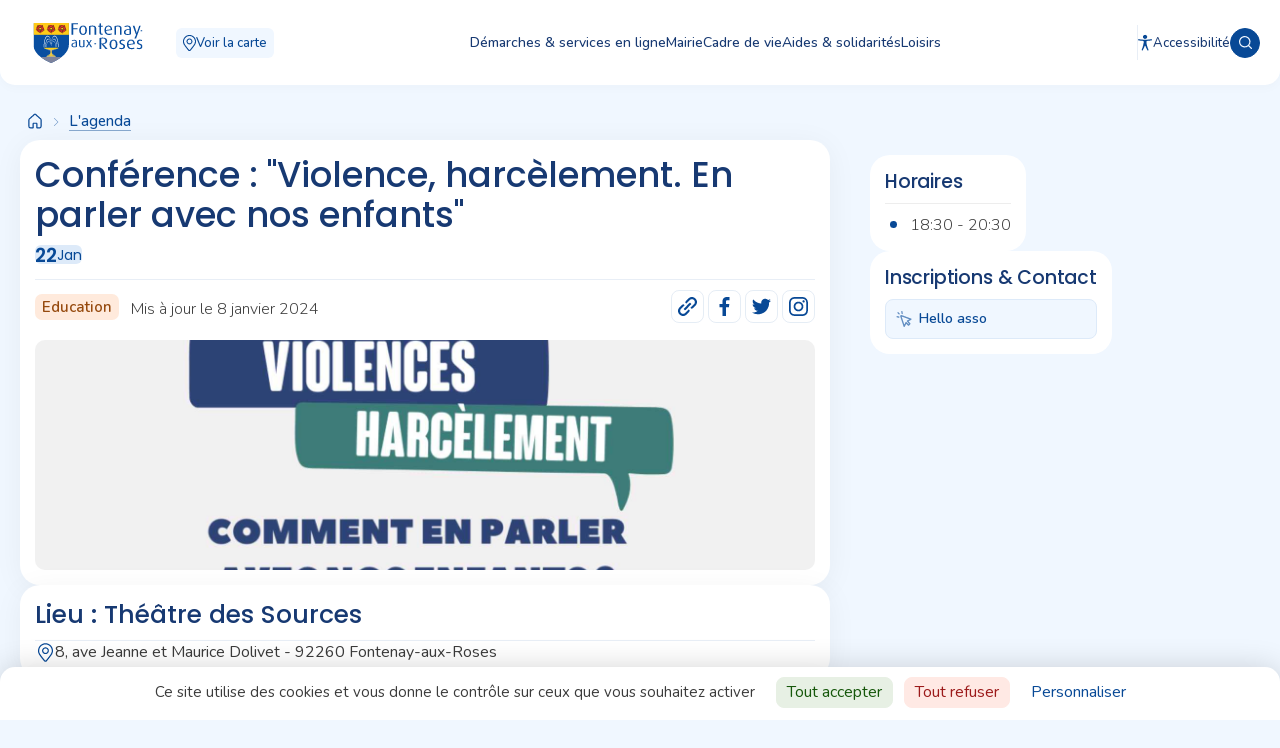

--- FILE ---
content_type: text/html; charset=UTF-8
request_url: https://www.fontenay-aux-roses.fr/agenda/conference-violence-harcelement-en-parler-avec-nos-enfants/
body_size: 62086
content:
<!DOCTYPE html>
<html lang="fr-FR" >
<head>
<meta charset="UTF-8">
<meta name="viewport" content="width=device-width, initial-scale=1.0">
<!-- WP_HEAD() START -->
<link rel="preload" as="style" href="https://fonts.googleapis.com/css?family=Nunito:100,200,300,400,500,600,700,800,900|Poppins:100,200,300,400,500,600,700,800,900" >
<link rel="stylesheet" href="https://fonts.googleapis.com/css?family=Nunito:100,200,300,400,500,600,700,800,900|Poppins:100,200,300,400,500,600,700,800,900">
<meta name='robots' content='index, follow, max-image-preview:large, max-snippet:-1, max-video-preview:-1' />

	<!-- This site is optimized with the Yoast SEO plugin v26.7 - https://yoast.com/wordpress/plugins/seo/ -->
	<title>Conférence : &quot;Violence, harcèlement. En parler avec nos enfants&quot; - Fontenay-aux-Roses</title>
	<link rel="canonical" href="https://www.fontenay-aux-roses.fr/agenda/conference-violence-harcelement-en-parler-avec-nos-enfants/" />
	<meta property="og:locale" content="fr_FR" />
	<meta property="og:type" content="article" />
	<meta property="og:title" content="Conférence : &quot;Violence, harcèlement. En parler avec nos enfants&quot; - Fontenay-aux-Roses" />
	<meta property="og:description" content="Une conférence animée par le Réseau des Parents" />
	<meta property="og:url" content="https://www.fontenay-aux-roses.fr/agenda/conference-violence-harcelement-en-parler-avec-nos-enfants/" />
	<meta property="og:site_name" content="Fontenay-aux-Roses" />
	<meta property="article:modified_time" content="2024-01-08T09:35:00+00:00" />
	<meta property="og:image" content="https://www.fontenay-aux-roses.fr/wp-content/uploads/2024/01/Conference-harcelement-enfants-site.jpg" />
	<meta property="og:image:width" content="1600" />
	<meta property="og:image:height" content="900" />
	<meta property="og:image:type" content="image/jpeg" />
	<meta name="twitter:card" content="summary_large_image" />
	<meta name="twitter:label1" content="Durée de lecture estimée" />
	<meta name="twitter:data1" content="2 minutes" />
	<script type="application/ld+json" class="yoast-schema-graph">{"@context":"https://schema.org","@graph":[{"@type":"WebPage","@id":"https://www.fontenay-aux-roses.fr/agenda/conference-violence-harcelement-en-parler-avec-nos-enfants/","url":"https://www.fontenay-aux-roses.fr/agenda/conference-violence-harcelement-en-parler-avec-nos-enfants/","name":"Conférence : \"Violence, harcèlement. En parler avec nos enfants\" - Fontenay-aux-Roses","isPartOf":{"@id":"https://www.fontenay-aux-roses.fr/#website"},"primaryImageOfPage":{"@id":"https://www.fontenay-aux-roses.fr/agenda/conference-violence-harcelement-en-parler-avec-nos-enfants/#primaryimage"},"image":{"@id":"https://www.fontenay-aux-roses.fr/agenda/conference-violence-harcelement-en-parler-avec-nos-enfants/#primaryimage"},"thumbnailUrl":"https://www.fontenay-aux-roses.fr/wp-content/uploads/2024/01/Conference-harcelement-enfants-site.jpg","datePublished":"2024-01-08T09:34:17+00:00","dateModified":"2024-01-08T09:35:00+00:00","inLanguage":"fr-FR","potentialAction":[{"@type":"ReadAction","target":["https://www.fontenay-aux-roses.fr/agenda/conference-violence-harcelement-en-parler-avec-nos-enfants/"]}]},{"@type":"ImageObject","inLanguage":"fr-FR","@id":"https://www.fontenay-aux-roses.fr/agenda/conference-violence-harcelement-en-parler-avec-nos-enfants/#primaryimage","url":"https://www.fontenay-aux-roses.fr/wp-content/uploads/2024/01/Conference-harcelement-enfants-site.jpg","contentUrl":"https://www.fontenay-aux-roses.fr/wp-content/uploads/2024/01/Conference-harcelement-enfants-site.jpg","width":1600,"height":900},{"@type":"WebSite","@id":"https://www.fontenay-aux-roses.fr/#website","url":"https://www.fontenay-aux-roses.fr/","name":"Fontenay-aux-Roses","description":"Tenez-vous informés !","potentialAction":[{"@type":"SearchAction","target":{"@type":"EntryPoint","urlTemplate":"https://www.fontenay-aux-roses.fr/?s={search_term_string}"},"query-input":{"@type":"PropertyValueSpecification","valueRequired":true,"valueName":"search_term_string"}}],"inLanguage":"fr-FR"}]}</script>
	<!-- / Yoast SEO plugin. -->


<link rel='dns-prefetch' href='//cdn.jsdelivr.net' />
<link rel="alternate" type="application/rss+xml" title="Fontenay-aux-Roses &raquo; Flux" href="https://www.fontenay-aux-roses.fr/feed/" />
<link rel="alternate" type="application/rss+xml" title="Fontenay-aux-Roses &raquo; Flux des commentaires" href="https://www.fontenay-aux-roses.fr/comments/feed/" />
<link rel="alternate" title="oEmbed (JSON)" type="application/json+oembed" href="https://www.fontenay-aux-roses.fr/wp-json/oembed/1.0/embed?url=https%3A%2F%2Fwww.fontenay-aux-roses.fr%2Fagenda%2Fconference-violence-harcelement-en-parler-avec-nos-enfants%2F" />
<link rel="alternate" title="oEmbed (XML)" type="text/xml+oembed" href="https://www.fontenay-aux-roses.fr/wp-json/oembed/1.0/embed?url=https%3A%2F%2Fwww.fontenay-aux-roses.fr%2Fagenda%2Fconference-violence-harcelement-en-parler-avec-nos-enfants%2F&#038;format=xml" />
<style id='wp-img-auto-sizes-contain-inline-css'>
img:is([sizes=auto i],[sizes^="auto," i]){contain-intrinsic-size:3000px 1500px}
/*# sourceURL=wp-img-auto-sizes-contain-inline-css */
</style>
<style id='wp-block-library-inline-css'>
:root{--wp-block-synced-color:#7a00df;--wp-block-synced-color--rgb:122,0,223;--wp-bound-block-color:var(--wp-block-synced-color);--wp-editor-canvas-background:#ddd;--wp-admin-theme-color:#007cba;--wp-admin-theme-color--rgb:0,124,186;--wp-admin-theme-color-darker-10:#006ba1;--wp-admin-theme-color-darker-10--rgb:0,107,160.5;--wp-admin-theme-color-darker-20:#005a87;--wp-admin-theme-color-darker-20--rgb:0,90,135;--wp-admin-border-width-focus:2px}@media (min-resolution:192dpi){:root{--wp-admin-border-width-focus:1.5px}}.wp-element-button{cursor:pointer}:root .has-very-light-gray-background-color{background-color:#eee}:root .has-very-dark-gray-background-color{background-color:#313131}:root .has-very-light-gray-color{color:#eee}:root .has-very-dark-gray-color{color:#313131}:root .has-vivid-green-cyan-to-vivid-cyan-blue-gradient-background{background:linear-gradient(135deg,#00d084,#0693e3)}:root .has-purple-crush-gradient-background{background:linear-gradient(135deg,#34e2e4,#4721fb 50%,#ab1dfe)}:root .has-hazy-dawn-gradient-background{background:linear-gradient(135deg,#faaca8,#dad0ec)}:root .has-subdued-olive-gradient-background{background:linear-gradient(135deg,#fafae1,#67a671)}:root .has-atomic-cream-gradient-background{background:linear-gradient(135deg,#fdd79a,#004a59)}:root .has-nightshade-gradient-background{background:linear-gradient(135deg,#330968,#31cdcf)}:root .has-midnight-gradient-background{background:linear-gradient(135deg,#020381,#2874fc)}:root{--wp--preset--font-size--normal:16px;--wp--preset--font-size--huge:42px}.has-regular-font-size{font-size:1em}.has-larger-font-size{font-size:2.625em}.has-normal-font-size{font-size:var(--wp--preset--font-size--normal)}.has-huge-font-size{font-size:var(--wp--preset--font-size--huge)}.has-text-align-center{text-align:center}.has-text-align-left{text-align:left}.has-text-align-right{text-align:right}.has-fit-text{white-space:nowrap!important}#end-resizable-editor-section{display:none}.aligncenter{clear:both}.items-justified-left{justify-content:flex-start}.items-justified-center{justify-content:center}.items-justified-right{justify-content:flex-end}.items-justified-space-between{justify-content:space-between}.screen-reader-text{border:0;clip-path:inset(50%);height:1px;margin:-1px;overflow:hidden;padding:0;position:absolute;width:1px;word-wrap:normal!important}.screen-reader-text:focus{background-color:#ddd;clip-path:none;color:#444;display:block;font-size:1em;height:auto;left:5px;line-height:normal;padding:15px 23px 14px;text-decoration:none;top:5px;width:auto;z-index:100000}html :where(.has-border-color){border-style:solid}html :where([style*=border-top-color]){border-top-style:solid}html :where([style*=border-right-color]){border-right-style:solid}html :where([style*=border-bottom-color]){border-bottom-style:solid}html :where([style*=border-left-color]){border-left-style:solid}html :where([style*=border-width]){border-style:solid}html :where([style*=border-top-width]){border-top-style:solid}html :where([style*=border-right-width]){border-right-style:solid}html :where([style*=border-bottom-width]){border-bottom-style:solid}html :where([style*=border-left-width]){border-left-style:solid}html :where(img[class*=wp-image-]){height:auto;max-width:100%}:where(figure){margin:0 0 1em}html :where(.is-position-sticky){--wp-admin--admin-bar--position-offset:var(--wp-admin--admin-bar--height,0px)}@media screen and (max-width:600px){html :where(.is-position-sticky){--wp-admin--admin-bar--position-offset:0px}}
/*# sourceURL=/wp-includes/css/dist/block-library/common.min.css */
</style>
<style id='classic-theme-styles-inline-css'>
/*! This file is auto-generated */
.wp-block-button__link{color:#fff;background-color:#32373c;border-radius:9999px;box-shadow:none;text-decoration:none;padding:calc(.667em + 2px) calc(1.333em + 2px);font-size:1.125em}.wp-block-file__button{background:#32373c;color:#fff;text-decoration:none}
/*# sourceURL=/wp-includes/css/classic-themes.min.css */
</style>
<link rel='stylesheet' id='fluent-forms-public-css' href='https://www.fontenay-aux-roses.fr/wp-content/cache/autoptimize/css/autoptimize_single_0ca20594751fe64f6bf8b818998b9fa0.css?ver=6.1.14' media='all' />
<link rel='stylesheet' id='fluentform-public-default-css' href='https://www.fontenay-aux-roses.fr/wp-content/cache/autoptimize/css/autoptimize_single_91578a71da519a1ab892a24cbb48f102.css?ver=6.1.14' media='all' />
<style id='global-styles-inline-css'>
:root{--wp--preset--aspect-ratio--square: 1;--wp--preset--aspect-ratio--4-3: 4/3;--wp--preset--aspect-ratio--3-4: 3/4;--wp--preset--aspect-ratio--3-2: 3/2;--wp--preset--aspect-ratio--2-3: 2/3;--wp--preset--aspect-ratio--16-9: 16/9;--wp--preset--aspect-ratio--9-16: 9/16;--wp--preset--color--black: #000000;--wp--preset--color--cyan-bluish-gray: #abb8c3;--wp--preset--color--white: #ffffff;--wp--preset--color--pale-pink: #f78da7;--wp--preset--color--vivid-red: #cf2e2e;--wp--preset--color--luminous-vivid-orange: #ff6900;--wp--preset--color--luminous-vivid-amber: #fcb900;--wp--preset--color--light-green-cyan: #7bdcb5;--wp--preset--color--vivid-green-cyan: #00d084;--wp--preset--color--pale-cyan-blue: #8ed1fc;--wp--preset--color--vivid-cyan-blue: #0693e3;--wp--preset--color--vivid-purple: #9b51e0;--wp--preset--color--foreground: #000000;--wp--preset--color--background: #ffffff;--wp--preset--color--primary: #1a4548;--wp--preset--color--secondary: #ffe2c7;--wp--preset--color--tertiary: #F6F6F6;--wp--preset--gradient--vivid-cyan-blue-to-vivid-purple: linear-gradient(135deg,rgb(6,147,227) 0%,rgb(155,81,224) 100%);--wp--preset--gradient--light-green-cyan-to-vivid-green-cyan: linear-gradient(135deg,rgb(122,220,180) 0%,rgb(0,208,130) 100%);--wp--preset--gradient--luminous-vivid-amber-to-luminous-vivid-orange: linear-gradient(135deg,rgb(252,185,0) 0%,rgb(255,105,0) 100%);--wp--preset--gradient--luminous-vivid-orange-to-vivid-red: linear-gradient(135deg,rgb(255,105,0) 0%,rgb(207,46,46) 100%);--wp--preset--gradient--very-light-gray-to-cyan-bluish-gray: linear-gradient(135deg,rgb(238,238,238) 0%,rgb(169,184,195) 100%);--wp--preset--gradient--cool-to-warm-spectrum: linear-gradient(135deg,rgb(74,234,220) 0%,rgb(151,120,209) 20%,rgb(207,42,186) 40%,rgb(238,44,130) 60%,rgb(251,105,98) 80%,rgb(254,248,76) 100%);--wp--preset--gradient--blush-light-purple: linear-gradient(135deg,rgb(255,206,236) 0%,rgb(152,150,240) 100%);--wp--preset--gradient--blush-bordeaux: linear-gradient(135deg,rgb(254,205,165) 0%,rgb(254,45,45) 50%,rgb(107,0,62) 100%);--wp--preset--gradient--luminous-dusk: linear-gradient(135deg,rgb(255,203,112) 0%,rgb(199,81,192) 50%,rgb(65,88,208) 100%);--wp--preset--gradient--pale-ocean: linear-gradient(135deg,rgb(255,245,203) 0%,rgb(182,227,212) 50%,rgb(51,167,181) 100%);--wp--preset--gradient--electric-grass: linear-gradient(135deg,rgb(202,248,128) 0%,rgb(113,206,126) 100%);--wp--preset--gradient--midnight: linear-gradient(135deg,rgb(2,3,129) 0%,rgb(40,116,252) 100%);--wp--preset--gradient--vertical-secondary-to-tertiary: linear-gradient(to bottom,var(--wp--preset--color--secondary) 0%,var(--wp--preset--color--tertiary) 100%);--wp--preset--gradient--vertical-secondary-to-background: linear-gradient(to bottom,var(--wp--preset--color--secondary) 0%,var(--wp--preset--color--background) 100%);--wp--preset--gradient--vertical-tertiary-to-background: linear-gradient(to bottom,var(--wp--preset--color--tertiary) 0%,var(--wp--preset--color--background) 100%);--wp--preset--gradient--diagonal-primary-to-foreground: linear-gradient(to bottom right,var(--wp--preset--color--primary) 0%,var(--wp--preset--color--foreground) 100%);--wp--preset--gradient--diagonal-secondary-to-background: linear-gradient(to bottom right,var(--wp--preset--color--secondary) 50%,var(--wp--preset--color--background) 50%);--wp--preset--gradient--diagonal-background-to-secondary: linear-gradient(to bottom right,var(--wp--preset--color--background) 50%,var(--wp--preset--color--secondary) 50%);--wp--preset--gradient--diagonal-tertiary-to-background: linear-gradient(to bottom right,var(--wp--preset--color--tertiary) 50%,var(--wp--preset--color--background) 50%);--wp--preset--gradient--diagonal-background-to-tertiary: linear-gradient(to bottom right,var(--wp--preset--color--background) 50%,var(--wp--preset--color--tertiary) 50%);--wp--preset--font-size--small: 1rem;--wp--preset--font-size--medium: 1.125rem;--wp--preset--font-size--large: 1.75rem;--wp--preset--font-size--x-large: clamp(1.75rem, 3vw, 2.25rem);--wp--preset--font-family--system-font: -apple-system,BlinkMacSystemFont,"Segoe UI",Roboto,Oxygen-Sans,Ubuntu,Cantarell,"Helvetica Neue",sans-serif;--wp--preset--font-family--source-serif-pro: "Source Serif Pro", serif;--wp--preset--spacing--20: 0.44rem;--wp--preset--spacing--30: 0.67rem;--wp--preset--spacing--40: 1rem;--wp--preset--spacing--50: 1.5rem;--wp--preset--spacing--60: 2.25rem;--wp--preset--spacing--70: 3.38rem;--wp--preset--spacing--80: 5.06rem;--wp--preset--shadow--natural: 6px 6px 9px rgba(0, 0, 0, 0.2);--wp--preset--shadow--deep: 12px 12px 50px rgba(0, 0, 0, 0.4);--wp--preset--shadow--sharp: 6px 6px 0px rgba(0, 0, 0, 0.2);--wp--preset--shadow--outlined: 6px 6px 0px -3px rgb(255, 255, 255), 6px 6px rgb(0, 0, 0);--wp--preset--shadow--crisp: 6px 6px 0px rgb(0, 0, 0);--wp--custom--spacing--small: max(1.25rem, 5vw);--wp--custom--spacing--medium: clamp(2rem, 8vw, calc(4 * var(--wp--style--block-gap)));--wp--custom--spacing--large: clamp(4rem, 10vw, 8rem);--wp--custom--spacing--outer: var(--wp--custom--spacing--small, 1.25rem);--wp--custom--typography--font-size--huge: clamp(2.25rem, 4vw, 2.75rem);--wp--custom--typography--font-size--gigantic: clamp(2.75rem, 6vw, 3.25rem);--wp--custom--typography--font-size--colossal: clamp(3.25rem, 8vw, 6.25rem);--wp--custom--typography--line-height--tiny: 1.15;--wp--custom--typography--line-height--small: 1.2;--wp--custom--typography--line-height--medium: 1.4;--wp--custom--typography--line-height--normal: 1.6;}:root :where(.is-layout-flow) > :first-child{margin-block-start: 0;}:root :where(.is-layout-flow) > :last-child{margin-block-end: 0;}:root :where(.is-layout-flow) > *{margin-block-start: 1.5rem;margin-block-end: 0;}:root :where(.is-layout-constrained) > :first-child{margin-block-start: 0;}:root :where(.is-layout-constrained) > :last-child{margin-block-end: 0;}:root :where(.is-layout-constrained) > *{margin-block-start: 1.5rem;margin-block-end: 0;}:root :where(.is-layout-flex){gap: 1.5rem;}:root :where(.is-layout-grid){gap: 1.5rem;}body .is-layout-flex{display: flex;}.is-layout-flex{flex-wrap: wrap;align-items: center;}.is-layout-flex > :is(*, div){margin: 0;}body .is-layout-grid{display: grid;}.is-layout-grid > :is(*, div){margin: 0;}.has-black-color{color: var(--wp--preset--color--black) !important;}.has-cyan-bluish-gray-color{color: var(--wp--preset--color--cyan-bluish-gray) !important;}.has-white-color{color: var(--wp--preset--color--white) !important;}.has-pale-pink-color{color: var(--wp--preset--color--pale-pink) !important;}.has-vivid-red-color{color: var(--wp--preset--color--vivid-red) !important;}.has-luminous-vivid-orange-color{color: var(--wp--preset--color--luminous-vivid-orange) !important;}.has-luminous-vivid-amber-color{color: var(--wp--preset--color--luminous-vivid-amber) !important;}.has-light-green-cyan-color{color: var(--wp--preset--color--light-green-cyan) !important;}.has-vivid-green-cyan-color{color: var(--wp--preset--color--vivid-green-cyan) !important;}.has-pale-cyan-blue-color{color: var(--wp--preset--color--pale-cyan-blue) !important;}.has-vivid-cyan-blue-color{color: var(--wp--preset--color--vivid-cyan-blue) !important;}.has-vivid-purple-color{color: var(--wp--preset--color--vivid-purple) !important;}.has-black-background-color{background-color: var(--wp--preset--color--black) !important;}.has-cyan-bluish-gray-background-color{background-color: var(--wp--preset--color--cyan-bluish-gray) !important;}.has-white-background-color{background-color: var(--wp--preset--color--white) !important;}.has-pale-pink-background-color{background-color: var(--wp--preset--color--pale-pink) !important;}.has-vivid-red-background-color{background-color: var(--wp--preset--color--vivid-red) !important;}.has-luminous-vivid-orange-background-color{background-color: var(--wp--preset--color--luminous-vivid-orange) !important;}.has-luminous-vivid-amber-background-color{background-color: var(--wp--preset--color--luminous-vivid-amber) !important;}.has-light-green-cyan-background-color{background-color: var(--wp--preset--color--light-green-cyan) !important;}.has-vivid-green-cyan-background-color{background-color: var(--wp--preset--color--vivid-green-cyan) !important;}.has-pale-cyan-blue-background-color{background-color: var(--wp--preset--color--pale-cyan-blue) !important;}.has-vivid-cyan-blue-background-color{background-color: var(--wp--preset--color--vivid-cyan-blue) !important;}.has-vivid-purple-background-color{background-color: var(--wp--preset--color--vivid-purple) !important;}.has-black-border-color{border-color: var(--wp--preset--color--black) !important;}.has-cyan-bluish-gray-border-color{border-color: var(--wp--preset--color--cyan-bluish-gray) !important;}.has-white-border-color{border-color: var(--wp--preset--color--white) !important;}.has-pale-pink-border-color{border-color: var(--wp--preset--color--pale-pink) !important;}.has-vivid-red-border-color{border-color: var(--wp--preset--color--vivid-red) !important;}.has-luminous-vivid-orange-border-color{border-color: var(--wp--preset--color--luminous-vivid-orange) !important;}.has-luminous-vivid-amber-border-color{border-color: var(--wp--preset--color--luminous-vivid-amber) !important;}.has-light-green-cyan-border-color{border-color: var(--wp--preset--color--light-green-cyan) !important;}.has-vivid-green-cyan-border-color{border-color: var(--wp--preset--color--vivid-green-cyan) !important;}.has-pale-cyan-blue-border-color{border-color: var(--wp--preset--color--pale-cyan-blue) !important;}.has-vivid-cyan-blue-border-color{border-color: var(--wp--preset--color--vivid-cyan-blue) !important;}.has-vivid-purple-border-color{border-color: var(--wp--preset--color--vivid-purple) !important;}.has-vivid-cyan-blue-to-vivid-purple-gradient-background{background: var(--wp--preset--gradient--vivid-cyan-blue-to-vivid-purple) !important;}.has-light-green-cyan-to-vivid-green-cyan-gradient-background{background: var(--wp--preset--gradient--light-green-cyan-to-vivid-green-cyan) !important;}.has-luminous-vivid-amber-to-luminous-vivid-orange-gradient-background{background: var(--wp--preset--gradient--luminous-vivid-amber-to-luminous-vivid-orange) !important;}.has-luminous-vivid-orange-to-vivid-red-gradient-background{background: var(--wp--preset--gradient--luminous-vivid-orange-to-vivid-red) !important;}.has-very-light-gray-to-cyan-bluish-gray-gradient-background{background: var(--wp--preset--gradient--very-light-gray-to-cyan-bluish-gray) !important;}.has-cool-to-warm-spectrum-gradient-background{background: var(--wp--preset--gradient--cool-to-warm-spectrum) !important;}.has-blush-light-purple-gradient-background{background: var(--wp--preset--gradient--blush-light-purple) !important;}.has-blush-bordeaux-gradient-background{background: var(--wp--preset--gradient--blush-bordeaux) !important;}.has-luminous-dusk-gradient-background{background: var(--wp--preset--gradient--luminous-dusk) !important;}.has-pale-ocean-gradient-background{background: var(--wp--preset--gradient--pale-ocean) !important;}.has-electric-grass-gradient-background{background: var(--wp--preset--gradient--electric-grass) !important;}.has-midnight-gradient-background{background: var(--wp--preset--gradient--midnight) !important;}.has-small-font-size{font-size: var(--wp--preset--font-size--small) !important;}.has-medium-font-size{font-size: var(--wp--preset--font-size--medium) !important;}.has-large-font-size{font-size: var(--wp--preset--font-size--large) !important;}.has-x-large-font-size{font-size: var(--wp--preset--font-size--x-large) !important;}
.userway_p3.uon:before {
    content: '';
    z-index: 0 !important;
}
/*# sourceURL=global-styles-inline-css */
</style>
<link rel='stylesheet' id='francois-css' href='https://www.fontenay-aux-roses.fr/wp-content/cache/autoptimize/css/autoptimize_single_2186c714aa046c41847c441f8381f5aa.css?ver=6.9' media='all' />
<link rel='stylesheet' id='custom2-css' href='https://www.fontenay-aux-roses.fr/wp-content/cache/autoptimize/css/autoptimize_single_e4e752b0e3d49ff1243cf6885e902535.css?ver=6.9' media='all' />
<link rel='stylesheet' id='pickercss-css' href='https://www.fontenay-aux-roses.fr/wp-content/cache/autoptimize/css/autoptimize_single_a8a38d25a3dce01efca57768c77522a1.css?ver=6.9' media='all' />
<link rel='stylesheet' id='pickercssdate-css' href='https://www.fontenay-aux-roses.fr/wp-content/cache/autoptimize/css/autoptimize_single_7c9133162ae2b465b797e47351f9388b.css?ver=6.9' media='all' />
<link rel='stylesheet' id='pickercsstime-css' href='https://www.fontenay-aux-roses.fr/wp-content/cache/autoptimize/css/autoptimize_single_566935a9a2e62e3e2579e618c86c3b0e.css?ver=6.9' media='all' />
<link rel='stylesheet' id='oxygen-css' href='https://www.fontenay-aux-roses.fr/wp-content/cache/autoptimize/css/autoptimize_single_1b9220b26278263afa7bdc2f8c159090.css?ver=4.9.3' media='all' />
<link rel='stylesheet' id='sib-front-css-css' href='https://www.fontenay-aux-roses.fr/wp-content/cache/autoptimize/css/autoptimize_single_af1456e33d7180e00002f436e794138b.css?ver=6.9' media='all' />
<link rel='stylesheet' id='wp-block-paragraph-css' href='https://www.fontenay-aux-roses.fr/wp-includes/blocks/paragraph/style.min.css?ver=6.9' media='all' />
<script defer src="https://www.fontenay-aux-roses.fr/wp-content/plugins/burst-statistics/helpers/timeme/timeme.min.js?ver=1.7.6.1" id="burst-timeme-js"></script>
<script defer id="burst-js-extra" src="[data-uri]"></script>
<script defer src="https://www.fontenay-aux-roses.fr/wp-content/plugins/burst-statistics/assets/js/build/burst.min.js?ver=1.7.6.1" id="burst-js"></script>
<script src="https://www.fontenay-aux-roses.fr/wp-includes/js/jquery/jquery.min.js?ver=3.7.1" id="jquery-core-js"></script>
<script defer src="https://www.fontenay-aux-roses.fr/wp-content/cache/autoptimize/js/autoptimize_single_2d234f2e15af5feaf83088befe931cd7.js?ver=6.9" id="custom-js"></script>
<script defer src="https://www.fontenay-aux-roses.fr/wp-content/cache/autoptimize/js/autoptimize_single_991c6afc7bfd9c96b947f77c34dd6412.js?ver=6.9" id="pickadatejs-js"></script>
<script defer src="https://www.fontenay-aux-roses.fr/wp-content/cache/autoptimize/js/autoptimize_single_08a48f6b09c072c6219cfeeb7baca2df.js?ver=6.9" id="picker.date-js"></script>
<script defer src="https://www.fontenay-aux-roses.fr/wp-content/cache/autoptimize/js/autoptimize_single_00e9692be5f23cb13aba152bd1a61e16.js?ver=6.9" id="picker.time-js"></script>
<script defer id="sib-front-js-js-extra" src="[data-uri]"></script>
<script defer src="https://www.fontenay-aux-roses.fr/wp-content/cache/autoptimize/js/autoptimize_single_84e18e27eece4754ccb51cd2b604c6b5.js?ver=1768526955" id="sib-front-js-js"></script>
<link rel="https://api.w.org/" href="https://www.fontenay-aux-roses.fr/wp-json/" /><link rel="alternate" title="JSON" type="application/json" href="https://www.fontenay-aux-roses.fr/wp-json/wp/v2/agenda/12579" /><link rel="EditURI" type="application/rsd+xml" title="RSD" href="https://www.fontenay-aux-roses.fr/xmlrpc.php?rsd" />
<meta name="generator" content="WordPress 6.9" />
<link rel='shortlink' href='https://www.fontenay-aux-roses.fr/?p=12579' />
    <script defer src="[data-uri]"></script>
    <script defer type="text/javascript" src="https://cdn.jsdelivr.net/gh/AmauriC/tarteaucitron.js@1.13.1/tarteaucitron.js"></script>
    <script defer src="[data-uri]"></script>
    <style class='wp-fonts-local'>
@font-face{font-family:"Source Serif Pro";font-style:normal;font-weight:200 900;font-display:fallback;src:url('https://www.fontenay-aux-roses.fr/wp-content/themes/oxygen-is-not-a-theme/assets/fonts/source-serif-pro/SourceSerif4Variable-Roman.ttf.woff2') format('woff2');font-stretch:normal;}
@font-face{font-family:"Source Serif Pro";font-style:italic;font-weight:200 900;font-display:fallback;src:url('https://www.fontenay-aux-roses.fr/wp-content/themes/oxygen-is-not-a-theme/assets/fonts/source-serif-pro/SourceSerif4Variable-Italic.ttf.woff2') format('woff2');font-stretch:normal;}
</style>
<link rel="icon" href="https://www.fontenay-aux-roses.fr/wp-content/uploads/2023/01/cropped-FAR-icotype-32x32.png" sizes="32x32" />
<link rel="icon" href="https://www.fontenay-aux-roses.fr/wp-content/uploads/2023/01/cropped-FAR-icotype-192x192.png" sizes="192x192" />
<link rel="apple-touch-icon" href="https://www.fontenay-aux-roses.fr/wp-content/uploads/2023/01/cropped-FAR-icotype-180x180.png" />
<meta name="msapplication-TileImage" content="https://www.fontenay-aux-roses.fr/wp-content/uploads/2023/01/cropped-FAR-icotype-270x270.png" />
<link rel='stylesheet' id='oxygen-styles-css' href='//www.fontenay-aux-roses.fr/agenda/conference-violence-harcelement-en-parler-avec-nos-enfants/?xlink=css&#038;ver=6.9' media='all' />
<!-- END OF WP_HEAD() -->
</head>
<body class="wp-singular agenda-template-default single single-agenda postid-12579 wp-embed-responsive wp-theme-oxygen-is-not-a-theme  preload oxygen-body" >




						<div id="div_block-122-6" class="ct-div-block menu-recherche" ><div id="div_block-124-6" class="ct-div-block wrapper-recherche" ><div id="div_block-136-6" class="ct-div-block menu-recherche-max-width" ><div id="div_block-125-6" class="ct-div-block row-search-bar" ><div id="code_block-132-6" class="ct-code-block " ><div class="wrapper-input-search">
<label for="search-bar"><?xml version="1.0" encoding="UTF-8"?><svg height="18px" width="18px" xmlns="http://www.w3.org/2000/svg" viewBox="0 0 30.334707318646906 30.279725341637459"><path fill="#094EA0"
d="M23.783657709527688,21.801660749648363c.478842397835251,.485223858173413,.927728740985913,.949153019832011,1.386382587139451,1.403215144229762,1.574153019830192,1.558389047477249,3.154437725359458,3.110590069110913,4.726801006609094,4.6707763671875,.732878230168353,.72720289964127,.514402418870304,1.919662710337434-.421255258412202,2.288666240987368-.499618765024934,.197038386417262-.986617337741336,.14689378004914-1.423054387019874-.190009014422685-.10500676081756-.081056565504696-.201862980768055-.173816856971825-.295894681490608-.267773437499272-1.893635441705555-1.892101111781813-3.786251126803108-3.785223858176323-5.679358849158234-5.677854567307804-.085650165265179-.085627629207011-.173983999398843-.168569711539021-.268088942308168-.25955153245377-2.997718224158234,2.357510141227976-6.381208683893419,3.34468336838836-10.143592247595734,2.870765099160053-3.523283503605853-.44379882812791-6.426422588641799-2.087235201324802-8.668050208458226-4.836065204326587C-1.250050099921282,16.595145950972437-.928097221409189,9.091163641775893,3.611621670614113,4.242982019931333,8.385418339034004-.855182109326051,16.148048860368363-1.357656149577451,21.465125558084765,2.727949765197991c2.97802734375,2.288295569786897,4.737550706129696,5.315380155123421,5.188600510817196,9.055391047550984,.44938401442414,3.72620943509628-.568098332330919,7.054905348556531-2.870068359374272,10.018319936899388ZM13.397751196605896,2.784639218323719c-5.620620492787566-.031088022085896-10.592270132210615,4.496383197490104-10.612750948392204,10.563671170747511-.020213435245751,5.988022085336524,4.813992309569585,10.507386192907688,10.366322913536351,10.627251727763905,5.787989220252712,.124954927887302,10.827158766527646-4.504471529446164,10.828020770733929-10.596088115984458,.000850736178108-6.016279484675579-4.912520658053836-10.604868023212475-10.581592735878075-10.594834782526959Z"/></svg></label>
	<form id="global-search" action="/recherche">
	<input type="search" class='input-search-bar autocomplete' id='search-bar' name="recherche" placeholder="Recherche">
	<button class="submit-search" type="submit">Rechercher</button>
	</form>
</div></div><div id="div_block-144-6" class="ct-div-block close-search" ><div id="code_block-128-6" class="ct-code-block" ><?xml version="1.0" encoding="UTF-8"?><svg height="20px" width="20px" xmlns="http://www.w3.org/2000/svg" viewBox="0 0 29.447147348402723 29.431045481438559"><path fill="currentColor"
d="M14.805665557156317,16.988999787830835c-.098674128605126,.089192082332374-.183377779447255,.15926231971207-.260770357572255,.236643629808896-3.887305626501984,3.886733774037566-7.774507962740245,7.773568960335979-11.659628061147487,11.662484975960979-.276624004657606,.276896784855126-.587471595176794,.458022836539385-.983046311598628,.52158015324494-.507728928785582,.08156926081756-.938281954251579-.075490159253604-1.306568087064079-.389806189903538-.70506732647209-.601744666466402-.855846815842597-1.633015324519874-.06033747746369-2.473858173076223,.063397921048818-.067009089543717,.131235445462153-.12980393629914,.196498929536574-.195068359375,3.814550546499959-3.814451246995304,7.629078791692336-7.628926908053472,11.443356323242369-11.443654221755423,.085650165264269-.085659555288657,.168408203125182-.174213115986277,.272744516226339-.282388070914749-.105158879207011-.109769381007936-.19382136418335-.205846228966038-.286185396635119-.298225285456283C8.340265917733632,10.504665164935432,4.519526171639882,6.681896234646047,.694893791081086,2.863026042337879c-.338948528583387-.338437828650058-.529039940467555-.733686241735995-.507334313026149-1.20755662184456C.220737015239138,.931147145478462,.593177059936352,.424863224016008,1.256449624163906,.141449410351925c.639639751727373-.273315664437177,1.346452918419345-.025174184946081,1.730110051081283,.359442842924182,3.831457519531796,3.84104520357505,7.669579139123016,7.675443209134755,11.506040602464054,11.511497145433168,.085933743990608,.085926231970006,.174432842548413,.169284292367593,.285223858173595,.276591609073876,.099881685697255-.09402043269256,.18911320613006-.173701359675761,.273578350360367-.258146784855853,3.10419546274079-3.103433931790278,6.207949594351703-6.20731013371369,9.311765700119395-9.311124830979679,.703432992790113-.703434636043312,1.405258413462434-1.408495858999231,2.1117638221167-2.108831434983585,.130374849759392-.129237600473061,.267480468748545-.259061725322681,.42228064903793-.35507777287421,.94959810697037-.58899078369177,2.247579251803472-.124338942307077,2.504794546273843,1.019113393931548,.13232421875,.588246976411028-.026282677283234,1.12707449105983-.475704251803108,1.575519972580878-3.833163686898843,3.824837083082457-7.660449218748909,7.655566875750083-11.489045597956647,11.484982065054282-.092660757210979,.092679537257936-.180117563100794,.190558330828935-.290163010817196,.307422814001256,.103987004207738,.113040865384392,.188651216947619,.212047400842494,.280476262019874,.303898737980489,3.81393855168244,3.815065354569015,7.627878981369577,7.630126953126819,11.444756610577315,11.442249474159325,.207619065504332,.20735802283707,.365067232571164,.433456655649934,.460762845552381,.713653094951951,.247990534855489,.726124924880423-.095874023438228,1.458313927283598-.630829326923049,1.845930363582738-.67305626502457,.487678410456283-1.575952148437864,.350317382812136-2.105265925481945-.180658428485913-3.822992412859094-3.834998497595734-7.654726938100794-7.661284930889451-11.484160907451042-11.489860652043717-.092670147235367-.092649489182804-.190810922475976-.179826472356581-.307168344351339-.289051231971825Z"/></svg></div></div></div><div id="text_block-130-6" class="ct-text-block text-recherches-recentes" >Recherches récentes</div><div id="div_block-129-6" class="ct-div-block recent-result-style" ><div id="code_block-142-6" class="ct-code-block " ><a href="">Lien récent</a>
<a href="">Lien récent</a></div></div></div></div></div><header id="section-3-6" class=" ct-section" ><div class="ct-section-inner-wrap"><div id="new_columns-8-6" class="ct-new-columns " ><div id="div_block-35-6" class="ct-div-block" ><a id="link-70-6" class="ct-link" href="https://www.fontenay-aux-roses.fr/" target="_self"  ><img  id="image-36-6" alt="Logo Fontenay-aux-Roses" src="https://www.fontenay-aux-roses.fr/wp-content/uploads/2022/11/site-logo.svg" class="ct-image" srcset="" sizes="(max-width: 1px) 100vw, 1px"  width="136" height="50"/></a></div><div id="div_block-112-6" class="ct-div-block" ><div id="code_block-114-6" class="ct-code-block" ><a class="btn-map" href="https://fontenay-aux-roses.plan-interactif.com/fr/" target="_blank"><?xml version="1.0" encoding="UTF-8"?><svg width="100%" height="100%" id="icon" xmlns="http://www.w3.org/2000/svg" viewBox="0 0 24.814370924548712 30.731952973299485"><path fill="currentColor"
d="M.008982430254946,12.504538033546851c-.066176429161715-1.737864332932986,.328254347581606-3.349411245493684,.952759493314261-4.910752516527282,.443849064753522-1.109674541766253,1.066066800631233-2.124658672625628,1.817926494892163-3.048775540864881,.963656381460169-1.184437913161673,2.106533109224983-2.177463003305093,3.441454608623644-2.926394183818957,1.157812499999636-.649567237267547,2.387576059194544-1.114515216534528,3.698063777042989-1.373897963304444C10.960631553226449,.038586378084801,12.008197658996323-.03878753736717,13.061144248539676,.018162371549806c.927878981369759,.050185394286927,1.847216796874818,.197606072058989,2.741470102163476,.468295288085756,.677193509614881,.204985046386355,1.344749098558168,.439767221304464,1.978615159254332,.753552128718184,.70670823317414,.349844829853282,1.386733774039385,.749394812951323,2.011848332331283,1.234356219952133,.517253230169445,.401280564527951,1.028624549278902,.810834679236905,1.476224459134755,1.291047081580473,.685407902645238,.735345458984739,1.289738581730489,1.530414757361541,1.793195988582738,2.404027850810962,.514248422476157,.892339148888823,.917273888220734,1.829871544471644,1.21805701622543,2.812758225662037,.197716346154266,.6460834209729,.331775841346825,1.304695012018783,.415339543269511,1.976485501802017,.077129657451223,.620066481370486,.140715144230853,1.23996394230835,.111031400239881,1.863876577524024-.044724684494213,.940005258414203-.168928410455919,1.868077674279448-.420759465143419,2.77950157752457-.250005634015906,.904817082330737-.608926156852249,1.763844651442014-1.06857722355744,2.576277043269329-.331788987381515,.586437049278175-.70315129206756,1.153632061297685-1.094540640024206,1.702544696514451-.807010591946892,1.131807767427745-1.634536508414385,2.249124849759028-2.462854942908962,3.365551757811772-.474859149639087,.640025916467494-.964543269230489,1.269166917067196-1.453568209135483,1.89853327824494-.507632211538294,.653303410457738-1.021444936897751,1.301816030649206-1.534528996393419,1.950863882211706-.525687349760119,.664993990385483-1.045421424279994,1.334968449520602-1.584192833533962,1.989233398437136-.284990985577679,.346080603967494-.578483698918717,.693872070312864-.915548001803472,.98623610276627-.458794696512996,.397951096754696-1.022992412859821,.59464393028793-1.629248046874636,.647462815504696-.914301945613261,.079651817908598-1.715321702223264-.20418419471207-2.419925631009392-.779360727165113-.079094989483565-.064567683291898-.156238731970916-.135009765625-.220131272536491-.214156400239517-.468273925780522-.580048076923049-.933065091646313-1.162907527042989-1.398699481670519-1.745087139423049-.516808143028356-.646159480167626-1.035933743990427-1.29048790564957-1.54923377403793-1.939423076923049-.456345778245122-.57693058894256-.911837064302745-1.154708158053836-1.357419057992956-1.739943284253968-.674823467547867-.886322490987368-1.350321138822437-1.77242149939957-2.007968843900017-2.671461838943287-.803223125751174-1.098050631009755-1.603999211238261-2.197830904447983-2.266568697416005-3.391644756609821-.607550987831019-1.094679612380787-.993719482422421-2.262531926082374-1.232737379807986-3.485640775241336C.042726890141239,13.996250398329721-.026028274372038,13.235067818703101,.008982430254946,12.504538033546851Zm22.79341219388607,.031954251802745c-.029007662260483-.386775090144511-.041657902644147-.775665752704299-.091357421875728-1.15976374699585-.056214317908598-.434409743088509-.120519080528538-.870765099158234-.225914588341766-1.295198880708995-.222941706730126-.897795222355853-.56325871394256-1.752458308293171-1.000736177884392-2.570032677283052-.447149188701587-.835648287260483-.994884314903175-1.598093825120486-1.649894831731217-2.278447547326323-.324861027644147-.33742863581665-.692454176682077-.635104604867593-1.051585036057077-.937874661958631-.839135742187864-.707448636569097-1.79972205528793-1.205474149263864-2.817863581731217-1.597919170673777-.961147836538657-.370475886417807-1.96467848557586-.566324791540865-2.986371319109821-.643325805664062-.816883263221825-.061565457856886-1.638625863882226-.019288752629109-2.44227388822128,.148242891752489-.569254244291187,.11866854154141-1.133840707631862,.274713134765079-1.685792893629696,.458320265549446-1.209471717247652,.402332716721503-2.290358323317378,1.0483344444865-3.241698279747652,1.888049081655481-.752545635516981,.664246074969924-1.411406062199603,1.418625112680274-1.943574406550397,2.281578181340592-.574722994290823,.931959885817378-1.011868520883581,1.918028846153902-1.289815579928472,2.975491098257407-.227028714693006,.863739483173049-.368374399037748,1.738785494290823-.336470383864253,2.636003230168171,.005461707482027,.153591684194907,.002971473107209,.307558969350794,.000908015324967,.461308405949239-.008416278546065,.627139047475794,.090946138821892,1.241427847055093,.22899076021622,1.849752103365063,.270155217097454,1.190497295673595,.739275653545519,2.30089017427872,1.429611440805274,3.305635892428654,.793144812951141,1.154379507210251,1.608289982722454,2.294159405048049,2.435655329777546,3.424338942306349,.639507587139633,.87356520432877,1.309172175480853,1.725195312501455,1.971981107271858,2.581507286658962,.40636361929046,.52499812199494,.824871356670883,1.040600585938591,1.238321627103687,1.560107421875728,.38786527193497,.487359149639815,.771751990684606,.977980393628968,1.165767728364699,1.460323392428108,.342413799579845,.419170673076223,.691424091045519,.833227539062136,1.04683556189957,1.241434420071528,.407617187499454,.468162184495668,1.196234600360185,.436500901441832,1.584716796875-.005265925479762,.222475961537384-.252989783653902,.437409855768237-.512798602765542,.650600961537748-.773736102764815,.465247521033234-.569433593749636,.932004957932804-1.137746018630423,1.389210862380423-1.71360990084213,.488976111779266-.615872896634755,.968147160456283-1.23954139122543,1.450756835936772-1.860458608773115,.614325420674504-.790382737381151,1.23617976261994-1.575097656250364,1.839314152644874-2.373938927283234,.609688626802381-.80752516526627,1.220949143629696-1.615245643029994,1.793917142427745-2.44873046875,.601857346755423-.875507061298777,1.215705754206283-1.744538762020966,1.661283052884755-2.720325646034325,.565968674880423-1.239434344952315,.865365835335979-2.529117525540642,.875477013221825-3.893464543269147Zm-16.089413686900116-.144473031851703c-.063607083833631-3.103897798978323,2.545949143630423-5.701612736628704,5.693579101563046-5.686103233923859,3.046687199519511,.01501230093163,5.66395357572037,2.560750169020139,5.646997070312864,5.685970834585532-.016669170672685,3.072396146333631-2.55092961238006,5.68518911508454-5.726874248798595,5.667194073016617-3.081048114483565-.017461688701587-5.71082857572128-2.640226862980853-5.613701923077315-5.66706167367829Zm1.975157752403902-.005475323016071c.068816669170701,2.084959998496743,1.591460712139451,3.662023925780886,3.646183894231399,3.665011831430093,2.190412785455919,.003185096154084,3.718351862980853-1.627956918569907,3.709701772835615-3.656560809796247-.00937312199494-2.197896634615063-1.649457256609821-3.691616586537748-3.681242487979944-3.683920522836161-2.054080904447801,.007780573918353-3.615209021935698,1.564334810696892-3.67464317908707,3.675469501202315Z"/></svg>Voir la carte</a>
	
	</div></div><div id="div_block-10-6" class="ct-div-block container-menu" ><div id="code_block-94-6" class="ct-code-block" ><div class="menu-menu-fr-container"><ul id="menu-menu-fr" class="menu"><li id="menu-item-98" class="menu-item menu-item-type-post_type menu-item-object-page menu-item-98"><a href="https://www.fontenay-aux-roses.fr/demarches-services-en-ligne/">Démarches &#038; services en ligne</a></li>
<li id="menu-item-97" class="menu-item menu-item-type-post_type menu-item-object-page menu-item-97"><a href="https://www.fontenay-aux-roses.fr/mairie/">Mairie</a></li>
<li id="menu-item-96" class="menu-item menu-item-type-post_type menu-item-object-page menu-item-96"><a href="https://www.fontenay-aux-roses.fr/cadre-de-vie/">Cadre de vie</a></li>
<li id="menu-item-94" class="menu-item menu-item-type-post_type menu-item-object-page menu-item-94"><a href="https://www.fontenay-aux-roses.fr/aides-solidarites/">Aides &#038; solidarités</a></li>
<li id="menu-item-95" class="menu-item menu-item-type-post_type menu-item-object-page menu-item-95"><a href="https://www.fontenay-aux-roses.fr/loisirs/">Loisirs</a></li>
</ul></div>	
		<div class="menu-bottom">
			<div class="menu-contact">
			Une question ?
			<a class="btn-contact-menu" href="tel:+33141132000" aria-label="01 41 13 20 00">01 41 13 20 00</a>
			<a class="btn-contact-menu" href="mailto:cabinetdumaire@fontenay-aux-roses.fr">Nous contacter</a>
			</div>
			<div id="wrapper-dark-mode-mobile"></div>
			<div class="menu-socials">
			Suivez-nous sur les réseaux sociaux
			
			<div class="socials-div-block">
			<a class="btn-socials" href="https://www.facebook.com/Fontenay.aux.Roses" target="_blank" aria-label="facebook fontenay aux roses"></a>
			<a class="btn-socials" href="https://www.instagram.com/villedefontenayauxroses/" target="_blank" aria-label="instagram fontenay aux roses"></a>
			<a class="btn-socials" href="https://twitter.com/fontenay92" target="_blank" aria-label="twitter fontenay aux roses"></a>
			<a class="btn-socials" href="https://www.linkedin.com/company/mairie-de-fontenay-aux-roses/" target="_blank" aria-label="linkedin fontenay aux roses"></a>
			</div>
			</div>
			
		</div>
	</div></div><div id="div_block-11-6" class="ct-div-block" ><div id="div_block-81-6" class="ct-div-block" ></div><div id="btn-accessibilite" class="ct-div-block btn-accesibility" ><div id="text_block-86-6" class="ct-text-block" >Accessibilité</div><div id="code_block-93-6" class="ct-code-block" ><?xml version="1.0" encoding="UTF-8"?><svg width="100%" height="100%" id="icon" xmlns="http://www.w3.org/2000/svg" viewBox="0 0 16.414528094252091 30.366826026135641"><path fill="currentColor" d="M13.520251999652828,15.20526004853491c-.453183218149206-.466641000601157-.894403545673413-.922585824820089-1.337941331130423-1.376261080228687-.085768479566468-.087729116586161-.183926156851157-.163266225961706-.270785757211343-.250016902043171C8.479739679941304,10.151550989039606,5.048715040517891,6.723360258871253,1.617229350914386,3.295630578882992c-.420746319110549-.420286677433978-.849686373197073-.832566481370122-1.263559194710979-1.259482281024248C-.040253559242046,1.629809562131413-.106194064049305,1.07353150943436,.161295794724538,.590596821746658,.490787982224901-.004278396570953,1.318510150193106-.188323806727567,1.867111975614534,.216833370537643c.131213378906068,.09690457857505,.25257662259537,.209269127478365,.368289888821892,.324726280799041,2.518793194110913,2.513217749962678,5.035806978665278,5.028217843862876,7.553878079927017,7.542158743051004,2.046366060698347,2.043011005108383,4.094627028245668,4.084125225360367,6.138373272237004,6.129750413161673,.135642653243849,.13576847956665,.264978966344643,.28950289212753,.354197340744577,.457714843750182,.232566481370668,.438469050480307,.151926832932077,.9434814453125-.183422851561772,1.31068209134537-.055265925480853,.060516826923049-.115354567307804,.116635366586706-.173379281852249,.174622521033598-1.88587740384537,1.884527118389087-3.77131911057586,3.76949181189957-5.657784329927381,5.653432992789021-2.69902249849747,2.695413912259028-5.39926570011994,5.389603365383664-8.097521972656068,8.085781625601157-.269678673377712,.269471153846098-.566428786058168,.456445312500364-.966320800781432,.470504056489517-.438599571814848,.015420297477249-.935673640324239-.258049128606217-1.109773137019147-.728344726561772-.174339411809342-.470949143629696-.111081167367956-.912297175480489,.241160231369577-1.282936448316832,.346025202825331-.364100060096462,.708096078726157-.712961989183896,1.063591120793717-1.068047626202315,2.684325232872652-2.6812218299292,5.367014723557986-5.364086914063591,8.053932542066832-8.042709585337434,1.277781325121396-1.273837515023843,2.563777043269511-2.539430588942196,3.845674954927745-3.809140249398297,.079432091346462-.078675255408598,.15556077223664-.160687725360731,.222244966947983-.229768254206647Z"/></svg></div><div id="code_block-87-6" class="ct-code-block" ><?xml version="1.0" encoding="UTF-8"?><svg width="100%" height="100%" id="icon" xmlns="http://www.w3.org/2000/svg" viewBox="0 0 24.7041093267826 28.853886978139599"><path fill="currentColor" d="M17.230527136179262,28.853886978139599c-.466757812499054-.03176866319518-.807211371527956-.245253906250582-1.009730902776937-.665021701390287-.119594184028756-.247884114582121-.234383680555766-.498116319444307-.349086371528756-.748322482637377-.234329427083139-.511152343751746-.468621961805184-1.02232855902912-.700097656248545-1.534776475695253-.175447048612114-.388402777778538-.349481336807003-.777502170138177-.518793402778101-1.168606770834231-.237480468749709-.548574218748399-.474676649306275-1.097352430555475-.703461371527737-1.649581163193943-.294475911457994-.710785590277737-.581210937500146-1.424785156250437-.869758029514742-2.138016493056057-.089892578124818-.222198350693361-.173824869791133-.446801215277446-.262488064236095-.669505208332339-.044269748263105-.111197916667152-.120386284721462-.19463107638876-.228033854165915-.25019314236124-.269138454861604-.138921440971899-.5885644531254-.022556423611604-.700297309028429,.259034288194016-.155008680555511,.390659722223063-.303516710068834,.783949652777665-.462559678819161,1.172944878471753-.341625434028174,.835564236111168-.683411458333467,1.671126302084303-1.034368489583358,2.502790798611386-.255410156250036,.60524739583343-.523393012153065,1.205240885417879-.790032552083176,1.805683593751382-.168187934027628,.378734809026355-.341761067708831,.755136718749782-.517437065972445,1.130468749999636-.180703125000036,.386076388887886-.366755642360658,.769652777777083-.550800781249563,1.154160156249418-.037013888889305,.077328559027592-.068510199653247,.158444010416133-.114527994792297,.230123697916497-.244919704860877,.381506076389996-.598186848957994,.571944444443943-1.049228515625146,.540342881944525-.540574001735877-.037873263889196-.928352864582848-.427222222222554-1.026465928818652-.919960937499127-.038499348958794-.193339843750437-.023458116319489-.38411458333394,.043225911457739-.568437500000073,.117789713542152-.325585937500364,.24048611111175-.649401041666351,.361612413194962-.973773871528465,.245359157986059-.657065972221972,.492462022569271-1.313483072915915,.736127387152919-1.971174045138469,.188133680555438-.507801649306202,.37935655381898-1.014633246528319,.556486545138796-1.526302083333576,.397123480902337-1.147139756943943,.734979383680184-2.312098524305839,1.009466145833358-3.494605034722554,.126994357638978-.547102864582484,.237710503472044-1.098083767361459,.349042968749927-1.648676215278101,.064433593749527-.318658854166642,.11916341145843-.639429253471462,.171357421874745-.960371093749927,.048869357638978-.300507812498836,.090115017361313-.60228732638825,.131961805555875-.903893229165988,.036154513888505-.260572916666206,.070379774305366-.521448567707921,.10185763888876-.78262586805613,.028302951388469-.234819878471171,.050447048611204-.470376519097044,.077642144096899-.705337456596681,.026172960069744-.226121961805802,.05590060763916-.451829427083794,.083025173611531-.677843967014269,.024660373263941-.205483940972044,.057605251735367-.410550130208321,.070048828124527-.616817491319125,.044300130208285-.73429361979197-.236535373263905-1.309431423611386-.863460286458576-1.703433159722408-.255257161457848-.160422092013505-.538355034721462-.237204861111422-.840724826388396-.252638888889123-.289375000000291-.014771050347008-.578088107638905-.042432725694198-.867110460069853-.064182942707703-.179934895832957-.01353949652821-.36007703992982-.024633246527628-.539811197916606-.040417751736641-.22678385416657-.019917534721571-.453241102430184-.04355360243062-.679849175347044-.065468750000036-.200179036458394-.019358723958248-.400514322916933-.03720594618062-.600518663194634-.058219401041242-.18521375868022-.01945746527781-.370075954861022-.042272135417079-.55510199652781-.063528645833685-.176247829860586-.02024848090241-.352649739583285-.039231770832885-.528722873263177-.060894097221535-.196602647570217-.024186197917516-.393019205729615-.049962022570071-.589316406249964-.076529947917152-.193349609375218-.026169704860877-.3865380859379-.053568793402519-.579632703993411-.081566840277446-.257415364583721-.037324218750655-.514950086805584-.073969184028101-.771920572916315-.114185112847736-.274554036458539-.042966579861059-.548753255208794-.088337673611022-.822666015625146-.135237630208394-.308828125000218-.052880859374454-.618496636285272-.102097439235877-.925397949218677-.164687499999673-.450958930121487-.09196723090281-.799787597656177-.478221571180256-.859706488715346-.9415917968754-.04966986762156-.384111328125073,.064769694010465-.714694010416679,.343604871961361-.982847222221608,.185157335069562-.178064236111823,.409919162326332-.274920789930547,.667759874131661-.297952473958503,.164994574653065-.014738498263796,.32319878472299,.019850260416206,.483031684027992,.047700737846753,.323273111979688,.056327039930693,.646415473090201,.113467881944416,.970063476563155,.167568359375764,.285675455728779,.047750651041497,.571722005207448,.093426649305002,.858062065971353,.137016059027701,.225025499132244,.034255642361131,.450710720486313,.064207899305075,.676174045139305,.095557725694562,.199093424479543,.027683376735695,.398105468750146,.056065538194161,.597482096353815,.081569010416388,.217029622395785,.027760416666752,.43441514756978,.052760416666388,.65168999566049,.078583984374745,.179087999131298,.021284722221935,.358171115451114,.042654079860768,.537390950520603,.062785373263978,.135185546874709,.015183376735877,.270556640624818,.028733723958794,.40589409722179,.04253146701376,.164716796874927,.016793619792224,.329420572917115,.03374240451376,.494246961805402,.049394531250073,.147212456598027,.013978949652483,.294555121527992,.026643880208212,.44189453125,.039236111110768,.200371093750618,.017126736111095,.400770399305657,.033936631944925,.601207682291715,.050269097222554,.088455946181057,.007208116319816,.176980251736495,.01376844618062,.265564236111459,.019128689235913,.233331163194634,.014118923611022,.466657986111386,.02840928819478,.700082465277774,.040821397569744,.35458875868062,.0188574218746,.709160156249709,.038537326388905,1.063922526042006,.053502604167079,.351929253472008,.014845920138214,.704095052083176,.024029947916461,1.056141493055293,.036153428818579,.921086154513432,.031720920139378,1.842386067708503,.017303602430729,2.763617621527374,.011794704861131,.245694444445689-.001469184026973,.491389973958576-.010316840277483,.73698676215281-.018663194444343,.283975694444962-.009650607638832,.567931857638541-.020639105902774,.851733940971826-.034428168402883,.33104166666817-.016087239582703,.661990017360949-.034391276040878,.992814670140433-.054461805555547,.24505642360964-.014865451388687,.489989149304165-.032367621527555,.734724392359567-.051847873263796,.25056206597219-.019942491318943,.500802951390142-.04386393229106,.751208767362186-.065783420138359,.223904079861313-.019600694444307,.448131510416715-.036024305555657,.671690538194525-.058953993056093,.299989149305475-.030768229165915,.599522569444161-.066029730902301,.899160156250218-.100150824652701,.270271267359931-.030777994791606,.540666232638614-.060630425346972,.810544704860149-.094582248263578,.240494791667516-.030253906250437,.480444878472554-.064927300347335,.720473090277665-.098808593749709,.263428819444016-.037186414931057,.526944444445689-.073895399305911,.789915364583067-.114129774306093,.271744791667516-.041576605902264,.543242187501164-.085033637152264,.814190538194453-.131490885416497,.346705729167297-.059446614583067,.691675347223281-.129873046875218,1.039394531249854-.18229166666697,.335351562500364-.050555555555547,.63985677083474,.033177083333612,.901419270834594,.255261501736641,.269461805555693,.228794487847154,.403496093749709,.523781467013578,.400705295138323,.873709852430693-.00211588541606,.265111762152628-.097406684028101,.503211805555111-.264952256944525,.710579427082848-.199652777777374,.247106119792079-.463025173610731,.379429253472154-.772013888888978,.431650390624782-.36733506944438,.062082248264232-.734073350693507,.127735460069744-1.101612413194744,.188572048611604-.282918836805038,.046829427083139-.566510416665551,.089675564236131-.850099826388032,.132315538194234-.27188368055613,.040879991319343-.543943142361968,.080742187499709-.816319444444161,.118169487846899-.207936197917661,.028574218750691-.416499565972117,.052591145833503-.624769965277665,.078733723958976-.220010850694962,.027615017361313-.439828559028683,.05686197916657-.660062934028247,.082562934027919-.187964409722554,.02193467881898-.376419270833139,.039658203124418-.564620225693943,.059599609374345-.202894965277665,.021496310763723-.405627170139269,.044601779513869-.608654513889633,.064746093749818-.15598307291657,.01547743055562-.312335069444089,.027212456597226-.46848307291657,.041052517362004-.176736111110586,.015665147569052-.353400607638832,.03212999131938-.530147569445035,.047630208332521-.085462239583649,.007495659722736-.170989583331902,.014501953125546-.256592881944016,.020124782986386-.21258029513956,.013963758680802-.425475260417443,.023894314235804-.637762586806275,.041307508680802-.205874565970589,.016888020832994-.414175347221317,.019023437499527-.613376736109785,.085628255208576-.708044704861095,.236743706596826-1.128155381944453,.72113823784639-1.255175781250728,1.457980685763687-.034650607638469,.201014539929929-.01398220486044,.401157769097154,.009236111111022,.601286892360804,.015334201389123,.13216145833303,.030468750001091,.2643457031254,.045533854166933,.396537543402701,.022096354166933,.193887803819962,.044340277778247,.387759331597408,.065974392360658,.581699218750146,.020000000000437,.179262152777483,.038687065973136,.358671875000255,.059047309028756,.537892795139669,.020687934027592,.18212131076325,.041790364582994,.36420681423624,.064418402776937,.546095920137304,.024453125000946,.196564670139196,.049357638888978,.393098958335031,.076818576389996,.589261067709231,.036067708331757,.257654079861823,.071232638887523,.51552083333263,.113337673610658,.772220052083867,.053105468748981,.323763020833212,.109811197917224,.647007378471244,.17049913194387,.969433593749272,.064533420139924,.342838541666424,.130928819444307,.685460069444161,.204602864583649,1.026423611110658,.20999131944518,.971842447917879,.457881944445035,1.93402343750131,.745321180555038,2.885978732640069,.255868055555766,.847398003472335,.541944444445107,1.684355468749345,.855503472223063,2.512150607637523,.246343315971899,.650345052084958,.487031249998836,1.302836371529338,.730405815971608,1.954307725694889,.156371527778902,.418580729166933,.315067274304965,.836310763888832,.469014756945398,1.255781249999927,.143072916665915,.389856770832921,.097693142361095,.758838975694744-.14962239583474,1.093934461805475-.176421440972263,.239040798611313-.423298611111022,.374405381944598-.711132812499272,.436013454862405-.06611111111124,.014151475694234-.134576822916642,.017300347220953-.197853732639487,.025013020833285Zm-1.125436197915406-25.107432183160199C16.099769757706781,1.73177326286077,14.481438594512838-.004813651201403,12.335632387916121,.00001002501358c-2.07787326388916,.004670952691413-3.751177300347081,1.668053114149188-3.748323567708212,3.766941731771112,.002859157985768,2.103655598958539,1.709015842013287,3.756336263020785,3.764140624999527,3.74930826822947,2.058091362847335,.003670789929856,3.75917317708263-1.675049913194925,3.753641493056421-3.769805230034763Z"/></svg>
</div></div><div id="code_block-116-6" class="ct-code-block" >
	<div id="wrapper-dark-mode"></div></div><div id="div_block-77-6" class="ct-div-block open-search-bar" ><a id="link-78-6" class="ct-link" href="#" target="_self"  ><div id="code_block-79-6" class="ct-code-block" ><?xml version="1.0" encoding="UTF-8"?><svg width="100%" height="100%" id="icon" xmlns="http://www.w3.org/2000/svg" viewBox="0 0 30.334707318646906 30.279725341637459"><path fill="currentColor" d="M23.783657709527688,21.801660749648363c.478842397835251,.485223858173413,.927728740985913,.949153019832011,1.386382587139451,1.403215144229762,1.574153019830192,1.558389047477249,3.154437725359458,3.110590069110913,4.726801006609094,4.6707763671875,.732878230168353,.72720289964127,.514402418870304,1.919662710337434-.421255258412202,2.288666240987368-.499618765024934,.197038386417262-.986617337741336,.14689378004914-1.423054387019874-.190009014422685-.10500676081756-.081056565504696-.201862980768055-.173816856971825-.295894681490608-.267773437499272-1.893635441705555-1.892101111781813-3.786251126803108-3.785223858176323-5.679358849158234-5.677854567307804-.085650165265179-.085627629207011-.173983999398843-.168569711539021-.268088942308168-.25955153245377-2.997718224158234,2.357510141227976-6.381208683893419,3.34468336838836-10.143592247595734,2.870765099160053-3.523283503605853-.44379882812791-6.426422588641799-2.087235201324802-8.668050208458226-4.836065204326587C-1.250050099921282,16.595145950972437-.928097221409189,9.091163641775893,3.611621670614113,4.242982019931333,8.385418339034004-.855182109326051,16.148048860368363-1.357656149577451,21.465125558084765,2.727949765197991c2.97802734375,2.288295569786897,4.737550706129696,5.315380155123421,5.188600510817196,9.055391047550984,.44938401442414,3.72620943509628-.568098332330919,7.054905348556531-2.870068359374272,10.018319936899388ZM13.397751196605896,2.784639218323719c-5.620620492787566-.031088022085896-10.592270132210615,4.496383197490104-10.612750948392204,10.563671170747511-.020213435245751,5.988022085336524,4.813992309569585,10.507386192907688,10.366322913536351,10.627251727763905,5.787989220252712,.124954927887302,10.827158766527646-4.504471529446164,10.828020770733929-10.596088115984458,.000850736178108-6.016279484675579-4.912520658053836-10.604868023212475-10.581592735878075-10.594834782526959Z"/></svg></div><div id="text_block-80-6" class="ct-text-block" >Recherche</div></a></div></div><div id="div_block-95-6" class="ct-div-block btn-burger" ><div id="code_block-96-6" class="ct-code-block" >
		<div class="menu-burger">
	    	<div class="menu-icon">
        		<span></span>
        		<span></span>
       			<span></span>
      		</div>
			<a class="header-btn-map" href="https://fontenay-aux-roses.plan-interactif.com/fr/" target="_blank">
			plan interactif
			</a>
		</div>
	  </div></div></div></div></header><section id="section-15-599" class=" ct-section" ><div class="ct-section-inner-wrap"><div id='inner_content-14-599' class='ct-inner-content'><div id="div_block-2-12579" class="ct-div-block containeur-content" ><div id="div_block-3-12579" class="ct-div-block col-center" ><div id="div_block-4-12579" class="ct-div-block" ><div id="code_block-5-12579" class="ct-code-block" ><ul id="breadcrumbs">
			<li>
				<button class="breadcrumb-back breadcrumb-back-home">
					<svg width="14" height="16" viewBox="0 0 14 16" fill="none" xmlns="http://www.w3.org/2000/svg">
						<path d="M5.73 10.8308C5.72559 10.9153 5.7193 10.9799 5.71927 11.0445C5.71868 12.2384 5.71911 13.4323 5.71818 14.6262C5.71812 14.7021 5.7075 14.7778 5.70383 14.8537C5.69163 15.1062 5.47191 15.3814 5.10436 15.3895C5.0739 15.3902 5.0434 15.3897 5.01292 15.3897C4.12891 15.3897 3.24491 15.3907 2.36091 15.3892C1.98816 15.3886 1.63495 15.3049 1.3157 15.1083C0.725493 14.7447 0.401239 14.2169 0.354642 13.5225C0.351585 13.4769 0.351959 13.4311 0.351956 13.3854C0.351837 11.2059 0.354277 9.02633 0.349614 6.84682C0.348776 6.45488 0.452402 6.10122 0.690851 5.79658C0.821142 5.63012 0.984408 5.4879 1.14167 5.34446C1.4605 5.05366 1.78546 4.76958 2.10772 4.48253C2.55133 4.0874 2.99508 3.69246 3.43817 3.29676C3.78282 2.98897 4.12614 2.67971 4.47076 2.37189C5.01229 1.8882 5.54976 1.39982 6.0977 0.923493C6.57161 0.511512 7.32452 0.485204 7.84681 0.88688C7.98333 0.99188 8.10963 1.11042 8.23836 1.22528C8.83685 1.75927 9.43472 2.29394 10.0325 2.82875C10.634 3.36695 11.2345 3.90626 11.8366 4.44382C12.2493 4.81232 12.6655 5.17695 13.0773 5.54648C13.4531 5.88369 13.6458 6.30885 13.6465 6.81269C13.6492 9.01761 13.6535 11.2226 13.645 13.4275C13.6411 14.4425 12.9084 15.257 11.909 15.3896C11.8138 15.4022 11.7163 15.399 11.6198 15.3991C10.7307 15.3997 9.84163 15.4 8.95254 15.3986C8.87184 15.3985 8.78822 15.398 8.711 15.3781C8.45274 15.3115 8.28552 15.0899 8.28361 14.8158C8.28091 14.4297 8.28286 14.0436 8.28286 13.6575C8.28285 12.7938 8.28288 11.9301 8.28278 11.0664C8.28277 11.0207 8.28395 10.9749 8.28063 10.9294C8.27591 10.8644 8.24017 10.8273 8.17365 10.8239C8.14323 10.8224 8.11271 10.8226 8.08223 10.8226C7.35572 10.8226 6.62921 10.8224 5.90271 10.8229C5.85295 10.8229 5.8032 10.8273 5.73 10.8308ZM9.47681 14.1697C9.52425 14.1751 9.54905 14.1804 9.57386 14.1804C10.275 14.1806 10.9762 14.1808 11.6773 14.1789C11.7376 14.1788 11.7997 14.1715 11.8576 14.1556C12.2084 14.0595 12.4282 13.7649 12.4284 13.384C12.4295 11.2043 12.4285 9.02464 12.4297 6.84495C12.4298 6.66583 12.3691 6.51912 12.2327 6.40216C12.1325 6.31625 12.0356 6.2265 11.937 6.13875C11.4137 5.67309 10.8897 5.20811 10.367 4.74172C9.94272 4.36314 9.52052 3.98221 9.09626 3.60359C8.45616 3.03233 7.81485 2.46242 7.17457 1.89136C7.03103 1.76332 6.94691 1.76048 6.80459 1.88708C6.52384 2.13685 6.24402 2.38765 5.96346 2.63763C5.51989 3.03285 5.07557 3.42722 4.63243 3.82293C4.20064 4.20851 3.77034 4.59576 3.33866 4.98146C2.80476 5.45851 2.27156 5.93637 1.73475 6.41013C1.60224 6.52708 1.54768 6.66595 1.54781 6.83961C1.54949 9.02438 1.54882 11.2092 1.54943 13.3939C1.54945 13.4495 1.55106 13.5064 1.56232 13.5605C1.64064 13.9366 1.95816 14.2003 2.3452 14.2023C3.02094 14.2058 3.69671 14.2034 4.37247 14.203C4.41182 14.203 4.45118 14.1985 4.50795 14.1951C4.50795 14.1273 4.50795 14.0678 4.50795 14.0082C4.50795 12.987 4.5078 11.9657 4.50807 10.9445C4.50813 10.7066 4.55766 10.4798 4.67977 10.2743C4.92756 9.8572 5.29474 9.63236 5.78174 9.62886C6.58955 9.62305 7.39744 9.62637 8.20529 9.6279C8.28594 9.62805 8.36781 9.63589 8.44698 9.6512C9.07124 9.77191 9.48402 10.3383 9.47914 10.9279C9.47072 11.944 9.47681 12.9602 9.47681 13.9764V14.1697Z" fill="#084996"/>
					</svg>
				</button>
				<svg class="arrow arrow-first" width="5" height="8" viewBox="0 0 5 8" fill="none" xmlns="http://www.w3.org/2000/svg"><path d="M4.2294 3.78047L0.529166 0.0904667C0.407932 -0.0303609 0.211652 -0.0301578 0.0906211 0.0910917C-0.0303159 0.212326 -0.0300034 0.408716 0.0912462 0.529637L3.57123 4.00001L0.0911211 7.47038C-0.0301128 7.59131 -0.0304253 7.78758 0.0904961 7.90883C0.151168 7.96961 0.230652 8 0.310136 8C0.389417 8 0.468589 7.96981 0.529151 7.90945L4.2294 4.21954C4.28779 4.16145 4.32056 4.08239 4.32056 4.00001C4.32056 3.91764 4.2877 3.83867 4.2294 3.78047Z" fill="#628EC2"></path></svg>
			</li>
			<li class="breadcrumbs-list">
				<span>
					<span>
						<a href="/agenda/">L'agenda</a>
					</span>
				</span>
			</li></ul></div></div><div id="div_block-6-12579" class="ct-div-block header-agenda" ><h1 id="headline-7-12579" class="ct-headline"><span id="span-8-12579" class="ct-span" >Conférence : "Violence, harcèlement. En parler avec nos enfants"</span></h1><div id="code_block-9-12579" class="ct-code-block" ><div class='date-header-agenda'>


       <div class="date">
          
            
                        
                          
              <ul class="agenda-date date-single">
                <li>
                  <span class="day">22</span><span class="mounth">Jan</span>  
                </li>
              </ul>
                    
          
        </div>

			  </div></div><div id="div_block-10-12579" class="ct-div-block" ><div id="code_block-11-12579" class="ct-code-block" >
	<ul class="tag-list"><li class="tag tag-education"><span>Education</span></li> 
	</ul></div><div id="div_block-12-12579" class="ct-div-block update-date" ><div id="code_block-13-12579" class="ct-code-block" >Mis à jour le 8 janvier 2024</div></div><div id="div_block-14-12579" class="ct-div-block" ><div id="div_block-15-12579" class="ct-div-block " ><div id="code_block-16-12579" class="ct-code-block " >
	<ul class="link-header-page">
		<li>
			<a href="" class="btn-share btn-primary copy">
				Share
				<svg width="100%" height="100%" xmlns="http://www.w3.org/2000/svg" viewBox="0 0 25.638765417727882 25.630644974678034"><path fill="currentColor" d="M6.886453550911938,25.623257400703551c-.692605043070216,.036853966345006-1.392353390425342-.064603365384755-2.071590169271076-.294886818910527-.726567508012522-.246331630609347-1.384023187099956-.616877003205445-1.949134865784799-1.139778645832848-.56675931490463-.524424078526863-1.132036571014396-1.052326221955809-1.618282376803108-1.654126602565157-.640982133914804-.793309294871506-1.045495292468331-1.703112479966876-1.171290627504277-2.712442407851995-.13517972506088-1.084630408653538-.115136405749581-2.167544320913294,.264130108173049-3.216238481571054,.261161295573402-.722129156649316,.634192520532451-1.377134665464837,1.16709985977468-1.932115134213745,.534849822215619-.557001201923413,1.080097218049559-1.104090294471462,1.62458715194407-1.65174529246724,.843473933293353-.848376151843695,1.692830403644621-1.690916716746869,2.534296749799978-2.541269781651863,.374824719550816-.378782301682804,.826892402843441-.585165014021186,1.351897410857418-.597468449519511,.470280573917989-.011022636217604,.902823893227833,.134905849359711,1.267829151642218,.444260817308532,.10921349158707,.092563100961343,.209585336539021,.196077473958212,.309639172675816,.298826872996869,.243580979567923,.250142728365972,.228077423878858,.734447616185207-.017874849760119,.970664312901135-.246460586939065,.236702473957848-.483703926282033,.483014072515289-.724571814902447,.725527093349228-1.363180463742538,1.372489733572365-2.72495054587489,2.746384214742648-4.090152994793243,4.116859475159799-.389567683292626,.391071965143055-.678391676681713,.839186448316468-.803201998196528,1.37990910456756-.044181315104652,.191408754006261-.063097831529376,.390622495993739-.073552684294555,.587332231569235-.012319085537456,.231778345352723-.006098507612478,.464758613783488-.002367538061662,.69713040865463,.011005734175342,.685534354966876,.254476537460505,1.284730568910163,.715211212940631,1.784665464743739,.365663812101047,.396777343748909,.748102589142945,.780013020832484,1.144551282051907,1.146013621793827,.510216346154266,.471031149840201,1.119824844752657,.72222305689138,1.821993314302745,.725515825321054,.225589693509392,.00105919471207,.451271409254332,.004008914262158,.676769080529994-.00070612980744,.714352338740355-.014933894230126,1.337719726561772-.263531650640289,1.846508789061772-.764856270032396,1.304880308493011-1.28572716346207,2.60245643028793-2.578866185896914,3.902857071314429-3.869140625,.334816957130897-.332211538461706,.668616035656669-.665447215544191,1.004077774437974-.997001452324184,.337029246795282-.333102964743375,.749570562900772-.329906600560207,1.089399288863206-.00412409855744,.362414863780941,.347433393430038,.603801081730126,.752735627003858,.657365534854762,1.260843599760847,.06252629206756,.593086438300816-.104487179487478,1.110151241986387-.51972155448675,1.535762219549724-.52509139623362,.538213641828406-1.061862730368375,1.065031550480853-1.593597255608984,1.596764823718331-.821771083734347,.821769831731217-1.642907401843331,1.644173177082848-2.465487279647277,2.465134214744467-.838115985576223,.836463341345734-1.847922926683168,1.343101462338382-3.007562099359347,1.561040164262522-.411688701922685,.077368790063701-.827130909454354,.094386017628494-1.269824844750474,.079649939903902ZM17.703624148866766,.066515676445306c-.148804336939065,.012438025840311-.296556991184843,.045874023437136-.442863581729398,.078425167768728-.994340945513613,.221232409354343-1.876461087740608,.663110351561045-2.624872295673413,1.357768366886376-.270099659455809,.25069893078944-.525737429888977,.517055726662875-.786278044872233,.777962552583631-.874253806088745,.875492663260957-1.747787710335615,1.751703350360913-2.621498147034799,2.62773938301325-.275148988381261,.275880784254696-.555649038460615,.546704727563338-.823636568509755,.829383263220734-.398213391425088,.420040815304674-.563919771633664,.923595878406559-.509035707131261,1.500503305289385,.04901717748362,.515228114983984,.28746243990463,.929700020031305,.657406850961706,1.282138922275408,.342487980769874,.326282051280941,.752998547675816,.33205754206756,1.089783653846098-.00040940504914,.938689403044918-.926650140223501,1.877412610176179-1.853268354365355,2.814707281650044-2.781329502202425,.70917342748362-.70218912760356,1.407493239183168-1.415610601963635,2.127093349359711-2.106909179687136,.506715745192196-.486785732171484,1.124849759615245-.738062149439429,1.833914262819235-.745385742187864,.21188902243739-.002188501603086,.423820612981217-.000761217948821,.635732171474956-.000376226962544,.724702023237114,.00131648136994,1.349932391827679,.26117663261175,1.873364883815157,.752797601160637,.378465544870778,.355464367989043,.74682241586379,.723148287259392,1.100290464743011,1.103409830730016,.468404447114153,.503911258012522,.716739282852359,1.107024363982418,.728638321314065,1.799879807691468,.004341947114881,.252851437300706,.003282752402811,.505881911058168-.000600961539021,.758748998398005-.001777844550816,.115811548477723-.007639723557077,.232868840144874-.026552483974228,.346890024038657-.102909655448457,.620420172275772-.392230068109711,1.141714242787202-.836568509615972,1.584885817306713-1.563216145832484,1.559104567308168-3.123124499197729,3.121520683092967-4.684259815703626,4.682711087740245-.043500851363206,.043502103366336-.088198617790113,.085932491987478-.129763872197145,.131224959935935-.26613832131261,.290001502404266-.2708045372583,.687895633012886-.011464593348137,.985215094151499,.04939903846207,.056633112979398,.100318008813701,.112150691105853,.15337540064138,.165349559294555,.393343098958212,.394387269630897,.87795472756261,.580851862980126,1.425570913461343,.564514473157033,.533456029646914-.015912960738206,.981069711537202-.243174078526863,1.360261418269147-.626666416266744,1.105436197916788-1.117980018028902,2.221156350160527-2.225788762018055,3.330796774838745-3.33962464943761,.284430088142472-.285504306892108,.569671474358984-.570963541667879,.840089142628131-.869529997997233,.865414663461706-.955493790064793,1.33781049679601-2.088301282052271,1.432379306892472-3.366244741586343,.046223958332121-.624608748998071,.046271534454718-1.255372971754696-.065279447117064-1.879887820512522-.166601562499636-.932704827724592-.52878104967931-1.7785118689917-1.115712640223137-2.521292818510119-.488529146634392-.618252328726157-1.066513922276499-1.152845177284689-1.641200921474592-1.688798640325331-.568459535255897-.530150428185152-1.23147285657069-.904152268629332-1.964603365384392-1.152597593649261C20.143650691335097,.086845391489078,19.443768379635912-.014349958571074,18.724868139252976,.001630923340599c-.340479767628494,.02083082932586-.681395232371869,.036478991385593-1.02124399038621,.064884753104707Zm-.120934745591512,8.974457569611332c-.325410657051179-.33168068910345-.655103165065157-.659190955529994-.98524514222845-.986185396635847-.136535957532033-.135233874198093-.301502403846825-.200921474357528-.497074068509392-.206845953523953-.263541666667152-.007984024439793-.452750651042152,.12353515625-.626831680689065,.297663762017692-2.444727814503494,2.445385116187026-4.889982722355853,4.890244391026499-7.334385016025408,7.335956280048777-.057664763620778,.05769606370086-.112662760417152,.119795422675452-.15915214342931,.186626101762158-.202842047276135,.291590294471462-.183221905048413,.664906350160891,.064068760015289,.921968900240245,.331560496795646,.344660206330445,.669831730769147,.683271985177271,1.014861278044918,1.014438100961343,.258474809696054,.248089443110075,.632061298078042,.264633413462434,.921255258414021,.055073116987842,.082410606972189-.059716796875364,.157315454727723-.131168619791424,.229543519631989-.203359124599956,2.416632862579718-2.415365835335251,4.832550831330082-4.831446564501675,7.2483435997583-7.247652493990245,.053091195914021-.053099959935935,.107657251603086-.105550130207121,.154399539263977-.16400741185862,.113469050480489-.141907051282033,.195520332530577-.297209284855853,.179807692307804-.477049529246869,.009322415864517-.214515725159799-.071156350160891-.385523086939429-.209591596554674-.526626352162566Z"/></svg>
			<div class="share-tooltip">Copier le lien</div>
			</a>	
		</li>
		<li>
			<a href="" target="_blank" class="btn-share btn-primary facebook" id="fb-share">
				facebook
				<svg width="100%" height="100%" xmlns="http://www.w3.org/2000/svg" viewBox="0 0 15.784848565856009 30.319374137728119"><path fill="currentColor" d="M10.251765475186403,30.319374137728119H4.668945463166892v-13.819604492187864H.048878042793149c-.067445725660946-.304830228365972-.063969538761739-5.120651479867774,.003491210938591-5.402389761117774H4.651711952048572c.005520395132407-.149220628004514,.013624924878968-.267721792367411,.013714130107473-.386229529747652,.000931490385483-1.240745192307259-.007837853065212-2.481562687799851,.002961613581647-3.722213979867774,.010639836238624-1.222234168419163,.218973482573347-2.409695669321081,.757038762019874-3.516209998497288,.694331242488261-1.427871469350976,1.795596078725794-2.423334209735913,3.282504507211343-2.986984722430861C9.55980709177129,.162816849191586,10.444824369416892-.002858622187887,11.352937350186039,.000037319912735c1.004082782452315,.003201939510291,2.008390925480853,.035833798922795,3.011900916466402,.073990865854284,.458800330528902,.01744525615959,.915925480769147,.078841810960512,1.366746168869213,.119665409968547,.066849459135483,.251872605544122,.073022460937864,4.511480478140584,.005709134615245,4.827347271258986-.100862004206647,.004925537109557-.209990985576951,.014713698166815-.319136868989517,.014878493088872-.861341271034689,.001300048827943-1.722699444109821,.003602482722272-2.58402381310043-.00037935697128-.444195087140542-.002053128755506-.87996544471207,.045149583083003-1.300505183293353,.192408635066386-.594561298077679,.208195143479315-.990347055289021,.616414701021313-1.1456298828125,1.225641338642163-.077683668871032,.30478562575081-.125565279447983,.625148831881233-.129820838341402,.939239501953125-.015551757813228,1.148246882511557-.007376802885119,2.296818659855489-.006956129807804,3.445268366886921,.00002629206756,.069461763821892,.010379732571892,.138920710636739,.019208233172321,.249439415564666,1.760391000601885,.00192683293244,3.507299804687136-.000350247896677,5.247504131610185,.001347468449239,.046420522838162,.278605769231035-.559286733772751,5.094420447716402-.678339092546594,5.409294245793717h-4.587828650841402v13.821195162259755Z"/></svg>
			<div class="share-tooltip">Partager sur Facebook</div>
			</a>	
		</li>
		<li>
			<a href="" target="_blank" class="btn-share btn-primary twitter" id="twitter-share">
				twitter
				<svg width="100%" height="100%" xmlns="http://www.w3.org/2000/svg" viewBox="0 0 30.086839689508452 24.595877390082023"><path fill="currentColor" d="M9.067893605298195,19.248397170033059c-3.396256963727865-.197868464540079-5.259114433128161-2.534989107571164-5.740520282343823-4.282718599759392,.443208244181733,.024331430289749,.889172335399053,.072956730771693,1.334336991989403,.066473858172685,.446134662262921-.006496018628241,.892499876597867-.061500901440013,1.37896615637419-.211536583530687-1.940664108010424-.479695012021693-3.371470272874831-1.555669696514997-4.268180536415457-3.296279672476885-.449576307994903-.872675030048413-.687745502807957-1.805404897836524-.644263006964138-2.848361440806002,.877526175501771,.458821927584722,1.763279358054206,.70880972055329,2.772336428389281,.7607769305896-1.763910564643993-1.284607872596098-2.686071762053871-2.972569861779448-2.743614419835467-5.096781099759937-.030160616001012-1.113399564303108,.260666063097233-2.162527231069362,.840833719367765-3.179328801081283,1.624218032706267,1.932531738280886,3.507519660318394,3.480572979266071,5.730510245542064,4.598602764423049,2.211934394959826,1.112469012919973,4.549121358180855,1.742199707030522,7.030811050553893,1.864845628004332-.443404119723709-3.240255972054911,.672743451304086-5.67394174429046,3.638838981451954-7.083193734975794,2.084681834323419-.990474759615608,4.967613670378341-.68081007737419,7.016535566101084,1.430080472506233,1.362948879126634-.254841965896048,2.644316063746373-.763500507061508,3.878585021233448-1.426509446364435-.456648680272338,1.426044640174041-1.344270412399055,2.507342529296693-2.579058580653509,3.325299541766981,1.168098638136144-.123550180288476,2.280594864139857-.437382624700149,3.372828749419568-.864724966196263-.787987622868968,1.245717679537847-1.817173951025325,2.251088773287847-2.983111397777975,3.128594031701141,0,.370911583533598,.006307379881036,.72899545522796-.001083407303668,1.086796687199239-.033186377655511,1.606849083533234-.286281944787333,3.179926006610913-.747359849032364,4.718278620793171-.620479358207376,2.070189490686971-1.566640698394622,3.978518442008863-2.852097839302587,5.716700157752712-1.093023010667821,1.477972881610185-2.3850686925216,2.751008488579828-3.884341325428977,3.814011793871032-2.098286281037872,1.487712214540807-4.426311142368831,2.413108473556349-6.951661399260047,2.851740910457011-1.385701369677008,.240683218147751-2.785105592439322,.325001878001785-4.187634451833219,.245890925478307-2.920527756406955-.164732947716402-5.644480348693833-.994187575117394-8.159093650279829-2.499055363579828-.11135864280277-.066644756610913-.218489794699053-.140380859375-.320456369289786-.232498873196164,2.167068938129887,.198300405645568,4.252134088706953-.091240985577315,6.254081468163349-.932423753005423,.99289780674917-.417198768031085,1.913149217627506-.959607872599008,2.813812137134846-1.6546799879834Z"/></svg>
			<div class="share-tooltip">Partager sur Twitter</div>
			</a>
		</li>
		<li>
			<a href="https://www.instagram.com/villedefontenayauxroses/" target="_blank" class="btn-share btn-primary instagram">
				instagram
				<svg width="100%" height="100%" xmlns="http://www.w3.org/2000/svg" viewBox="0 0 30.343095930235904 30.342105090502628"><path fill="currentColor" d="M.016473344149745,15.194577751933139C.016473344149745,13.5641709760921-.006685389512313,11.933323808124442,.024322582618879,10.303506725792431c.021989206166836-1.155785193810516,.054512610800884-2.315433443509392,.29210885854809-3.455464993990972,.27532653808521-1.321069805439038,.753225003756597-2.55108877328712,1.602548922024653-3.61824669471207C3.066092696049054,1.788472123554129,4.549872368525939,.882695615516241,6.32741847354464,.434167736534619c.898926250751174-.226825772799202,1.813872352011458-.33003176175589,2.736306997445354-.359815979003542C10.231567455665754,.036643592434302,11.400180361314597,.007590036432703,12.568541614319656,.004371723068289c2.39950984074494-.006609579231736,4.799260066105489-.009391197791047,7.198522010216038,.019151540904204,.971717247595734,.011559941218366,1.946829927885119,.069404543362907,2.912535682091402,.176837099514159,1.442480468749636,.160472811186992,2.806255634013723,.591072199895279,4.01364558293244,1.426053325947578,1.475232872597189,1.020211557241055,2.486833308294081,2.389862530048049,3.031452824519874,4.100844632661392,.29995304988006,.94233257587257,.456218073917626,1.90918203500587,.507252854566104,2.896351506160499,.1695030799292,3.278829251803472,.094394155650662,6.55991023136994,.095534104568287,9.840221228967494,.00027043269256,.77868276742629-.021172626202315,1.557878230167262-.05392878605744,2.335943134014087-.04697077824494,1.115713266224702-.121536959135483,2.228357872596462-.413305664062136,3.315658804085615-.399785907453406,1.489834359976157-1.119228891226157,2.792003455529994-2.24662522536164,3.852009465144874-1.102925931489153,1.036998572715675-2.419069260817196,1.673520132211706-3.889685997595734,1.99892765925506-.620458984374636,.137287785455555-1.248989633413657,.218733097955919-1.88449519230744,.260498046875-1.781439678485185,.11707857572037-3.564888822114881,.117369666466402-5.348578350360185,.11454139122543-1.917573429989716-.003040489784325-3.835259540264815,.00234562800506-5.752663010818651-.017940579928108-.849884502704299-.00899000901336-1.701228215144511-.047134164662566-2.54831355168244-.11617149939957-1.422221022385202-.115910456730489-2.793791785607027-.442210036057077-4.039773794320354-1.16808706430129-1.779640315129654-1.036765700120668-2.963077486478142-2.555329777645966-3.577829214244048-4.517827899640906-.245851135252451-.784840745191104-.384597543568816-1.589793043869577-.448696899413335-2.410259540263723C.028507012079899,20.894078202655692,.003156294683322,19.675279374529964,.000981330364993,18.455498349890149c-.001938218336363-1.086972280647387-.0004071749172-2.17394643930129-.0004071749172-3.260920597957011H.016473344149745Zm27.553495553824177-.02343374398879c.019125600960251-.000172776442923,.038249323917626-.000345552885847,.057374924879696-.000518329326951-.035362830529266-1.977793532152646-.071533203125-3.955572040265906-.105607722356581-5.933388108474901-.010614483173413-.616093562199239-.068757512019147-1.227234825721098-.190587439903538-1.831037785455919-.161365685096825-.799747408353142-.41818659855744-1.563100022536673-.894792292669081-2.237195293721015-.865290715142692-1.223847374549223-2.076036658652811-1.877335298977414-3.524233774038294-2.153536048301248-.982121394230489-.187310791015989-1.977599158653902-.216747342623421-2.968306790864517-.226078913761739-3.587601412260483-.033791879508499-7.176045109676124-.09137197641212-10.762704702525298,.050407057540724-.601773775541005,.023787982647264-1.206210561898843,.089671208308573-1.799437537560152,.193258666993643-.792470609223528,.138378906249272-1.542718036356746,.416083702673859-2.20939002403793,.881712458683978-1.110660024789468,.775725848858201-1.7713623046875,1.848222468448512-2.08970853365463,3.154207200270321-.217763343223851,.893351862980126-.25436213566536,1.804492187498909-.2899169921875,2.713827749397751-.043232609674305,1.105688476563955-.059413733848487,2.213046499398843-.059429227387227,3.319682429388195-.000028874324926,2.060301795372652,.015205265925033,4.120649601862169,.0337841327364,6.180890362078571,.010253436748826,1.136987304687864,.020504760743279,2.275450721153902,.19656794621369,3.402694936899934,.132423753006151,.847844050480489,.384188608022669,1.658441631610913,.85891066331169,2.381533578725794,.769235933743403,1.171692833533598,1.866663536658962,1.867512394832374,3.216915658804282,2.200118314302017,.872735126202315,.214980844351885,1.763265286959722,.247780198318651,2.652108999398479,.291075721153902,.808339280349173,.039372370794808,1.618449519231945,.058576847957738,2.427772874099901,.058409705528902,2.162768554686409-.000446965143055,4.325585937500364-.01004920372543,6.488277493990608-.028517503003968,.9220496544458-.007872596153902,1.843819486177381-.047391451322255,2.765741436296594-.071557617187864,.657594651444015-.01723820613006,1.306574894832011-.101218825120668,1.945134089544808-.258146784855853,2.218447641225794-.545184795671958,3.60221228966293-2.120164137619213,4.020618614782506-4.321895658053108,.171230844351157-.901046048677017,.206511042668353-1.81282301682586,.222468449519511-2.722004582330555,.02950157752457-1.680844350961706,.008439753606581-3.362576998197255,.008439753606581-5.043941556490608Zm-12.415523587740608,7.789652193509028c-4.148744553787765,.030113807091766-7.779048039363261-3.344159405047321-7.786489633414021-7.781375826321892-.007342998798777-4.378732534556548,3.570797964242956-7.808910193811244,7.802897761417626-7.803868689903538,4.261852088342494,.005077185996925,7.832149564303108,3.487137545071164,7.787387319711343,7.881623722956647-.043994140623909,4.318826998196528-3.602054537259392,7.743280498798413-7.803795447714947,7.703620793268783Zm5.051682692306713-7.760098031851157c.076209435095734-2.541404371995668-1.999137995791898-5.074107947715675-5.03162935697037-5.084523362380423-2.839045597957011-.009749661958267-5.035115872897222,2.261567570612897-5.068649526743684,4.996349158654994-.033376840445271,2.72200646033707,2.110105543870304,5.103254582330919,5.042977201021131,5.11485501802963,3.012509390026025,.011914062499272,5.108655724159689-2.494106820913657,5.057301682692923-5.0266808143042Zm4.880870643029994-8.129668719951951c-.006597430889087-1.101638089692642-.846465594951951-1.819228891225066-1.806501652645238-1.82315486027619-1.031740159254696-.004219876802381-1.834482046273479,.768636850210896-1.832035006009392,1.829110952523479,.002642352765179,1.14424767127457,.947994290865608,1.830754206730489,1.822539813701951,1.800889235277282,.887807992789021,.031102576622288,1.822669396033234-.692002516527282,1.815996844952679-1.80684532752457Z"/></svg>
			<div class="share-tooltip">Partager sur Instagram</div>
			</a>	
		</li>
	</ul>
	</div></div></div></div><div id="div_block-17-12579" class="ct-div-block" ><img loading="lazy" id="image-18-12579" alt="" src="https://www.fontenay-aux-roses.fr/wp-content/uploads/2024/01/Conference-harcelement-enfants-site.jpg" class="ct-image"/><div id="code_block-19-12579" class="ct-code-block wrapper-add-calendar" >    	<div class="agenda-btn-wrapper">
			

			
						
						
				

				 		<add-to-calendar-button
						  name="Conférence : "Violence, harcèlement. En parler avec nos enfants""
						  options="'Apple','Google'"
						  startDate="2024-01-22"
						  timeZone="Europe/Paris"
						  label="Ajouter à mon calendrier"
						  hideBackground="true"
						  hideIconButton="true"
						  customCss="/wp-content/plugins/altelis-custom-add-to-calendar/far-btn-add-to-cart.css"
						  buttonStyle="custom"	
						></add-to-calendar-button>

			
      </div></div></div></div><div id="div_block-20-12579" class="ct-div-block row-page-share-mobile" ><div id="text_block-21-12579" class="ct-text-block" >Partagez cet article</div><div id="code_block-22-12579" class="ct-code-block" >
	<ul class="link-header-page">
		<li>
			<a href="" class="btn-share btn-primary copy">
				Share
				<svg xmlns="http://www.w3.org/2000/svg" viewBox="0 0 25.638765417727882 25.630644974678034"><path fill="currentColor" d="M6.886453550911938,25.623257400703551c-.692605043070216,.036853966345006-1.392353390425342-.064603365384755-2.071590169271076-.294886818910527-.726567508012522-.246331630609347-1.384023187099956-.616877003205445-1.949134865784799-1.139778645832848-.56675931490463-.524424078526863-1.132036571014396-1.052326221955809-1.618282376803108-1.654126602565157-.640982133914804-.793309294871506-1.045495292468331-1.703112479966876-1.171290627504277-2.712442407851995-.13517972506088-1.084630408653538-.115136405749581-2.167544320913294,.264130108173049-3.216238481571054,.261161295573402-.722129156649316,.634192520532451-1.377134665464837,1.16709985977468-1.932115134213745,.534849822215619-.557001201923413,1.080097218049559-1.104090294471462,1.62458715194407-1.65174529246724,.843473933293353-.848376151843695,1.692830403644621-1.690916716746869,2.534296749799978-2.541269781651863,.374824719550816-.378782301682804,.826892402843441-.585165014021186,1.351897410857418-.597468449519511,.470280573917989-.011022636217604,.902823893227833,.134905849359711,1.267829151642218,.444260817308532,.10921349158707,.092563100961343,.209585336539021,.196077473958212,.309639172675816,.298826872996869,.243580979567923,.250142728365972,.228077423878858,.734447616185207-.017874849760119,.970664312901135-.246460586939065,.236702473957848-.483703926282033,.483014072515289-.724571814902447,.725527093349228-1.363180463742538,1.372489733572365-2.72495054587489,2.746384214742648-4.090152994793243,4.116859475159799-.389567683292626,.391071965143055-.678391676681713,.839186448316468-.803201998196528,1.37990910456756-.044181315104652,.191408754006261-.063097831529376,.390622495993739-.073552684294555,.587332231569235-.012319085537456,.231778345352723-.006098507612478,.464758613783488-.002367538061662,.69713040865463,.011005734175342,.685534354966876,.254476537460505,1.284730568910163,.715211212940631,1.784665464743739,.365663812101047,.396777343748909,.748102589142945,.780013020832484,1.144551282051907,1.146013621793827,.510216346154266,.471031149840201,1.119824844752657,.72222305689138,1.821993314302745,.725515825321054,.225589693509392,.00105919471207,.451271409254332,.004008914262158,.676769080529994-.00070612980744,.714352338740355-.014933894230126,1.337719726561772-.263531650640289,1.846508789061772-.764856270032396,1.304880308493011-1.28572716346207,2.60245643028793-2.578866185896914,3.902857071314429-3.869140625,.334816957130897-.332211538461706,.668616035656669-.665447215544191,1.004077774437974-.997001452324184,.337029246795282-.333102964743375,.749570562900772-.329906600560207,1.089399288863206-.00412409855744,.362414863780941,.347433393430038,.603801081730126,.752735627003858,.657365534854762,1.260843599760847,.06252629206756,.593086438300816-.104487179487478,1.110151241986387-.51972155448675,1.535762219549724-.52509139623362,.538213641828406-1.061862730368375,1.065031550480853-1.593597255608984,1.596764823718331-.821771083734347,.821769831731217-1.642907401843331,1.644173177082848-2.465487279647277,2.465134214744467-.838115985576223,.836463341345734-1.847922926683168,1.343101462338382-3.007562099359347,1.561040164262522-.411688701922685,.077368790063701-.827130909454354,.094386017628494-1.269824844750474,.079649939903902ZM17.703624148866766,.066515676445306c-.148804336939065,.012438025840311-.296556991184843,.045874023437136-.442863581729398,.078425167768728-.994340945513613,.221232409354343-1.876461087740608,.663110351561045-2.624872295673413,1.357768366886376-.270099659455809,.25069893078944-.525737429888977,.517055726662875-.786278044872233,.777962552583631-.874253806088745,.875492663260957-1.747787710335615,1.751703350360913-2.621498147034799,2.62773938301325-.275148988381261,.275880784254696-.555649038460615,.546704727563338-.823636568509755,.829383263220734-.398213391425088,.420040815304674-.563919771633664,.923595878406559-.509035707131261,1.500503305289385,.04901717748362,.515228114983984,.28746243990463,.929700020031305,.657406850961706,1.282138922275408,.342487980769874,.326282051280941,.752998547675816,.33205754206756,1.089783653846098-.00040940504914,.938689403044918-.926650140223501,1.877412610176179-1.853268354365355,2.814707281650044-2.781329502202425,.70917342748362-.70218912760356,1.407493239183168-1.415610601963635,2.127093349359711-2.106909179687136,.506715745192196-.486785732171484,1.124849759615245-.738062149439429,1.833914262819235-.745385742187864,.21188902243739-.002188501603086,.423820612981217-.000761217948821,.635732171474956-.000376226962544,.724702023237114,.00131648136994,1.349932391827679,.26117663261175,1.873364883815157,.752797601160637,.378465544870778,.355464367989043,.74682241586379,.723148287259392,1.100290464743011,1.103409830730016,.468404447114153,.503911258012522,.716739282852359,1.107024363982418,.728638321314065,1.799879807691468,.004341947114881,.252851437300706,.003282752402811,.505881911058168-.000600961539021,.758748998398005-.001777844550816,.115811548477723-.007639723557077,.232868840144874-.026552483974228,.346890024038657-.102909655448457,.620420172275772-.392230068109711,1.141714242787202-.836568509615972,1.584885817306713-1.563216145832484,1.559104567308168-3.123124499197729,3.121520683092967-4.684259815703626,4.682711087740245-.043500851363206,.043502103366336-.088198617790113,.085932491987478-.129763872197145,.131224959935935-.26613832131261,.290001502404266-.2708045372583,.687895633012886-.011464593348137,.985215094151499,.04939903846207,.056633112979398,.100318008813701,.112150691105853,.15337540064138,.165349559294555,.393343098958212,.394387269630897,.87795472756261,.580851862980126,1.425570913461343,.564514473157033,.533456029646914-.015912960738206,.981069711537202-.243174078526863,1.360261418269147-.626666416266744,1.105436197916788-1.117980018028902,2.221156350160527-2.225788762018055,3.330796774838745-3.33962464943761,.284430088142472-.285504306892108,.569671474358984-.570963541667879,.840089142628131-.869529997997233,.865414663461706-.955493790064793,1.33781049679601-2.088301282052271,1.432379306892472-3.366244741586343,.046223958332121-.624608748998071,.046271534454718-1.255372971754696-.065279447117064-1.879887820512522-.166601562499636-.932704827724592-.52878104967931-1.7785118689917-1.115712640223137-2.521292818510119-.488529146634392-.618252328726157-1.066513922276499-1.152845177284689-1.641200921474592-1.688798640325331-.568459535255897-.530150428185152-1.23147285657069-.904152268629332-1.964603365384392-1.152597593649261C20.143650691335097,.086845391489078,19.443768379635912-.014349958571074,18.724868139252976,.001630923340599c-.340479767628494,.02083082932586-.681395232371869,.036478991385593-1.02124399038621,.064884753104707Zm-.120934745591512,8.974457569611332c-.325410657051179-.33168068910345-.655103165065157-.659190955529994-.98524514222845-.986185396635847-.136535957532033-.135233874198093-.301502403846825-.200921474357528-.497074068509392-.206845953523953-.263541666667152-.007984024439793-.452750651042152,.12353515625-.626831680689065,.297663762017692-2.444727814503494,2.445385116187026-4.889982722355853,4.890244391026499-7.334385016025408,7.335956280048777-.057664763620778,.05769606370086-.112662760417152,.119795422675452-.15915214342931,.186626101762158-.202842047276135,.291590294471462-.183221905048413,.664906350160891,.064068760015289,.921968900240245,.331560496795646,.344660206330445,.669831730769147,.683271985177271,1.014861278044918,1.014438100961343,.258474809696054,.248089443110075,.632061298078042,.264633413462434,.921255258414021,.055073116987842,.082410606972189-.059716796875364,.157315454727723-.131168619791424,.229543519631989-.203359124599956,2.416632862579718-2.415365835335251,4.832550831330082-4.831446564501675,7.2483435997583-7.247652493990245,.053091195914021-.053099959935935,.107657251603086-.105550130207121,.154399539263977-.16400741185862,.113469050480489-.141907051282033,.195520332530577-.297209284855853,.179807692307804-.477049529246869,.009322415864517-.214515725159799-.071156350160891-.385523086939429-.209591596554674-.526626352162566Z"/></svg>
			<div class="share-tooltip">Lien copié !</div>
			</a>	
		</li>
		<li>
			<a href="" target="_blank" class="btn-share btn-primary facebook" id="fb-share-mobile">
				facebook
				<svg  xmlns="http://www.w3.org/2000/svg" viewBox="0 0 15.784848565856009 30.319374137728119"><path fill="currentColor" d="M10.251765475186403,30.319374137728119H4.668945463166892v-13.819604492187864H.048878042793149c-.067445725660946-.304830228365972-.063969538761739-5.120651479867774,.003491210938591-5.402389761117774H4.651711952048572c.005520395132407-.149220628004514,.013624924878968-.267721792367411,.013714130107473-.386229529747652,.000931490385483-1.240745192307259-.007837853065212-2.481562687799851,.002961613581647-3.722213979867774,.010639836238624-1.222234168419163,.218973482573347-2.409695669321081,.757038762019874-3.516209998497288,.694331242488261-1.427871469350976,1.795596078725794-2.423334209735913,3.282504507211343-2.986984722430861C9.55980709177129,.162816849191586,10.444824369416892-.002858622187887,11.352937350186039,.000037319912735c1.004082782452315,.003201939510291,2.008390925480853,.035833798922795,3.011900916466402,.073990865854284,.458800330528902,.01744525615959,.915925480769147,.078841810960512,1.366746168869213,.119665409968547,.066849459135483,.251872605544122,.073022460937864,4.511480478140584,.005709134615245,4.827347271258986-.100862004206647,.004925537109557-.209990985576951,.014713698166815-.319136868989517,.014878493088872-.861341271034689,.001300048827943-1.722699444109821,.003602482722272-2.58402381310043-.00037935697128-.444195087140542-.002053128755506-.87996544471207,.045149583083003-1.300505183293353,.192408635066386-.594561298077679,.208195143479315-.990347055289021,.616414701021313-1.1456298828125,1.225641338642163-.077683668871032,.30478562575081-.125565279447983,.625148831881233-.129820838341402,.939239501953125-.015551757813228,1.148246882511557-.007376802885119,2.296818659855489-.006956129807804,3.445268366886921,.00002629206756,.069461763821892,.010379732571892,.138920710636739,.019208233172321,.249439415564666,1.760391000601885,.00192683293244,3.507299804687136-.000350247896677,5.247504131610185,.001347468449239,.046420522838162,.278605769231035-.559286733772751,5.094420447716402-.678339092546594,5.409294245793717h-4.587828650841402v13.821195162259755Z"/></svg>

			</a>	
		</li>
		<li>
			<a href="" target="_blank" class="btn-share btn-primary twitter" id="twitter-share-mobile">
				twitter
				<svg xmlns="http://www.w3.org/2000/svg" viewBox="0 0 30.086839689508452 24.595877390082023"><path fill="currentColor" d="M9.067893605298195,19.248397170033059c-3.396256963727865-.197868464540079-5.259114433128161-2.534989107571164-5.740520282343823-4.282718599759392,.443208244181733,.024331430289749,.889172335399053,.072956730771693,1.334336991989403,.066473858172685,.446134662262921-.006496018628241,.892499876597867-.061500901440013,1.37896615637419-.211536583530687-1.940664108010424-.479695012021693-3.371470272874831-1.555669696514997-4.268180536415457-3.296279672476885-.449576307994903-.872675030048413-.687745502807957-1.805404897836524-.644263006964138-2.848361440806002,.877526175501771,.458821927584722,1.763279358054206,.70880972055329,2.772336428389281,.7607769305896-1.763910564643993-1.284607872596098-2.686071762053871-2.972569861779448-2.743614419835467-5.096781099759937-.030160616001012-1.113399564303108,.260666063097233-2.162527231069362,.840833719367765-3.179328801081283,1.624218032706267,1.932531738280886,3.507519660318394,3.480572979266071,5.730510245542064,4.598602764423049,2.211934394959826,1.112469012919973,4.549121358180855,1.742199707030522,7.030811050553893,1.864845628004332-.443404119723709-3.240255972054911,.672743451304086-5.67394174429046,3.638838981451954-7.083193734975794,2.084681834323419-.990474759615608,4.967613670378341-.68081007737419,7.016535566101084,1.430080472506233,1.362948879126634-.254841965896048,2.644316063746373-.763500507061508,3.878585021233448-1.426509446364435-.456648680272338,1.426044640174041-1.344270412399055,2.507342529296693-2.579058580653509,3.325299541766981,1.168098638136144-.123550180288476,2.280594864139857-.437382624700149,3.372828749419568-.864724966196263-.787987622868968,1.245717679537847-1.817173951025325,2.251088773287847-2.983111397777975,3.128594031701141,0,.370911583533598,.006307379881036,.72899545522796-.001083407303668,1.086796687199239-.033186377655511,1.606849083533234-.286281944787333,3.179926006610913-.747359849032364,4.718278620793171-.620479358207376,2.070189490686971-1.566640698394622,3.978518442008863-2.852097839302587,5.716700157752712-1.093023010667821,1.477972881610185-2.3850686925216,2.751008488579828-3.884341325428977,3.814011793871032-2.098286281037872,1.487712214540807-4.426311142368831,2.413108473556349-6.951661399260047,2.851740910457011-1.385701369677008,.240683218147751-2.785105592439322,.325001878001785-4.187634451833219,.245890925478307-2.920527756406955-.164732947716402-5.644480348693833-.994187575117394-8.159093650279829-2.499055363579828-.11135864280277-.066644756610913-.218489794699053-.140380859375-.320456369289786-.232498873196164,2.167068938129887,.198300405645568,4.252134088706953-.091240985577315,6.254081468163349-.932423753005423,.99289780674917-.417198768031085,1.913149217627506-.959607872599008,2.813812137134846-1.6546799879834Z"/></svg>

			</a>
		</li>
		<li>
			<a href="https://www.instagram.com/villedefontenayauxroses/" target="_blank" class="btn-share btn-primary instagram">
				instagram
				<svg xmlns="http://www.w3.org/2000/svg" viewBox="0 0 30.343095930235904 30.342105090502628"><path fill="currentColor" d="M.016473344149745,15.194577751933139C.016473344149745,13.5641709760921-.006685389512313,11.933323808124442,.024322582618879,10.303506725792431c.021989206166836-1.155785193810516,.054512610800884-2.315433443509392,.29210885854809-3.455464993990972,.27532653808521-1.321069805439038,.753225003756597-2.55108877328712,1.602548922024653-3.61824669471207C3.066092696049054,1.788472123554129,4.549872368525939,.882695615516241,6.32741847354464,.434167736534619c.898926250751174-.226825772799202,1.813872352011458-.33003176175589,2.736306997445354-.359815979003542C10.231567455665754,.036643592434302,11.400180361314597,.007590036432703,12.568541614319656,.004371723068289c2.39950984074494-.006609579231736,4.799260066105489-.009391197791047,7.198522010216038,.019151540904204,.971717247595734,.011559941218366,1.946829927885119,.069404543362907,2.912535682091402,.176837099514159,1.442480468749636,.160472811186992,2.806255634013723,.591072199895279,4.01364558293244,1.426053325947578,1.475232872597189,1.020211557241055,2.486833308294081,2.389862530048049,3.031452824519874,4.100844632661392,.29995304988006,.94233257587257,.456218073917626,1.90918203500587,.507252854566104,2.896351506160499,.1695030799292,3.278829251803472,.094394155650662,6.55991023136994,.095534104568287,9.840221228967494,.00027043269256,.77868276742629-.021172626202315,1.557878230167262-.05392878605744,2.335943134014087-.04697077824494,1.115713266224702-.121536959135483,2.228357872596462-.413305664062136,3.315658804085615-.399785907453406,1.489834359976157-1.119228891226157,2.792003455529994-2.24662522536164,3.852009465144874-1.102925931489153,1.036998572715675-2.419069260817196,1.673520132211706-3.889685997595734,1.99892765925506-.620458984374636,.137287785455555-1.248989633413657,.218733097955919-1.88449519230744,.260498046875-1.781439678485185,.11707857572037-3.564888822114881,.117369666466402-5.348578350360185,.11454139122543-1.917573429989716-.003040489784325-3.835259540264815,.00234562800506-5.752663010818651-.017940579928108-.849884502704299-.00899000901336-1.701228215144511-.047134164662566-2.54831355168244-.11617149939957-1.422221022385202-.115910456730489-2.793791785607027-.442210036057077-4.039773794320354-1.16808706430129-1.779640315129654-1.036765700120668-2.963077486478142-2.555329777645966-3.577829214244048-4.517827899640906-.245851135252451-.784840745191104-.384597543568816-1.589793043869577-.448696899413335-2.410259540263723C.028507012079899,20.894078202655692,.003156294683322,19.675279374529964,.000981330364993,18.455498349890149c-.001938218336363-1.086972280647387-.0004071749172-2.17394643930129-.0004071749172-3.260920597957011H.016473344149745Zm27.553495553824177-.02343374398879c.019125600960251-.000172776442923,.038249323917626-.000345552885847,.057374924879696-.000518329326951-.035362830529266-1.977793532152646-.071533203125-3.955572040265906-.105607722356581-5.933388108474901-.010614483173413-.616093562199239-.068757512019147-1.227234825721098-.190587439903538-1.831037785455919-.161365685096825-.799747408353142-.41818659855744-1.563100022536673-.894792292669081-2.237195293721015-.865290715142692-1.223847374549223-2.076036658652811-1.877335298977414-3.524233774038294-2.153536048301248-.982121394230489-.187310791015989-1.977599158653902-.216747342623421-2.968306790864517-.226078913761739-3.587601412260483-.033791879508499-7.176045109676124-.09137197641212-10.762704702525298,.050407057540724-.601773775541005,.023787982647264-1.206210561898843,.089671208308573-1.799437537560152,.193258666993643-.792470609223528,.138378906249272-1.542718036356746,.416083702673859-2.20939002403793,.881712458683978-1.110660024789468,.775725848858201-1.7713623046875,1.848222468448512-2.08970853365463,3.154207200270321-.217763343223851,.893351862980126-.25436213566536,1.804492187498909-.2899169921875,2.713827749397751-.043232609674305,1.105688476563955-.059413733848487,2.213046499398843-.059429227387227,3.319682429388195-.000028874324926,2.060301795372652,.015205265925033,4.120649601862169,.0337841327364,6.180890362078571,.010253436748826,1.136987304687864,.020504760743279,2.275450721153902,.19656794621369,3.402694936899934,.132423753006151,.847844050480489,.384188608022669,1.658441631610913,.85891066331169,2.381533578725794,.769235933743403,1.171692833533598,1.866663536658962,1.867512394832374,3.216915658804282,2.200118314302017,.872735126202315,.214980844351885,1.763265286959722,.247780198318651,2.652108999398479,.291075721153902,.808339280349173,.039372370794808,1.618449519231945,.058576847957738,2.427772874099901,.058409705528902,2.162768554686409-.000446965143055,4.325585937500364-.01004920372543,6.488277493990608-.028517503003968,.9220496544458-.007872596153902,1.843819486177381-.047391451322255,2.765741436296594-.071557617187864,.657594651444015-.01723820613006,1.306574894832011-.101218825120668,1.945134089544808-.258146784855853,2.218447641225794-.545184795671958,3.60221228966293-2.120164137619213,4.020618614782506-4.321895658053108,.171230844351157-.901046048677017,.206511042668353-1.81282301682586,.222468449519511-2.722004582330555,.02950157752457-1.680844350961706,.008439753606581-3.362576998197255,.008439753606581-5.043941556490608Zm-12.415523587740608,7.789652193509028c-4.148744553787765,.030113807091766-7.779048039363261-3.344159405047321-7.786489633414021-7.781375826321892-.007342998798777-4.378732534556548,3.570797964242956-7.808910193811244,7.802897761417626-7.803868689903538,4.261852088342494,.005077185996925,7.832149564303108,3.487137545071164,7.787387319711343,7.881623722956647-.043994140623909,4.318826998196528-3.602054537259392,7.743280498798413-7.803795447714947,7.703620793268783Zm5.051682692306713-7.760098031851157c.076209435095734-2.541404371995668-1.999137995791898-5.074107947715675-5.03162935697037-5.084523362380423-2.839045597957011-.009749661958267-5.035115872897222,2.261567570612897-5.068649526743684,4.996349158654994-.033376840445271,2.72200646033707,2.110105543870304,5.103254582330919,5.042977201021131,5.11485501802963,3.012509390026025,.011914062499272,5.108655724159689-2.494106820913657,5.057301682692923-5.0266808143042Zm4.880870643029994-8.129668719951951c-.006597430889087-1.101638089692642-.846465594951951-1.819228891225066-1.806501652645238-1.82315486027619-1.031740159254696-.004219876802381-1.834482046273479,.768636850210896-1.832035006009392,1.829110952523479,.002642352765179,1.14424767127457,.947994290865608,1.830754206730489,1.822539813701951,1.800889235277282,.887807992789021,.031102576622288,1.822669396033234-.692002516527282,1.815996844952679-1.80684532752457Z"/></svg>

			</a>	
		</li>
	</ul>
	</div></div><div id="div_block-23-12579" class="ct-div-block block-div" ><h2 id="headline-24-12579" class="ct-headline">Lieu : Théâtre des Sources<br></h2><a id="link-25-12579" class="ct-link info-row" href="https://maps.app.goo.gl/CtrHwSadX4tfSYBCA" target="_blank"  ><div id="code_block-26-12579" class="ct-code-block icone-20" ><?xml version="1.0" encoding="UTF-8"?><svg width="15px" height="19px" xmlns="http://www.w3.org/2000/svg" viewBox="0 0 24.814370924548712 30.731952973299485"><path fill="#084996"
d="M.008982430254946,12.504538033546851c-.066176429161715-1.737864332932986,.328254347581606-3.349411245493684,.952759493314261-4.910752516527282,.443849064753522-1.109674541766253,1.066066800631233-2.124658672625628,1.817926494892163-3.048775540864881,.963656381460169-1.184437913161673,2.106533109224983-2.177463003305093,3.441454608623644-2.926394183818957,1.157812499999636-.649567237267547,2.387576059194544-1.114515216534528,3.698063777042989-1.373897963304444C10.960631553226449,.038586378084801,12.008197658996323-.03878753736717,13.061144248539676,.018162371549806c.927878981369759,.050185394286927,1.847216796874818,.197606072058989,2.741470102163476,.468295288085756,.677193509614881,.204985046386355,1.344749098558168,.439767221304464,1.978615159254332,.753552128718184,.70670823317414,.349844829853282,1.386733774039385,.749394812951323,2.011848332331283,1.234356219952133,.517253230169445,.401280564527951,1.028624549278902,.810834679236905,1.476224459134755,1.291047081580473,.685407902645238,.735345458984739,1.289738581730489,1.530414757361541,1.793195988582738,2.404027850810962,.514248422476157,.892339148888823,.917273888220734,1.829871544471644,1.21805701622543,2.812758225662037,.197716346154266,.6460834209729,.331775841346825,1.304695012018783,.415339543269511,1.976485501802017,.077129657451223,.620066481370486,.140715144230853,1.23996394230835,.111031400239881,1.863876577524024-.044724684494213,.940005258414203-.168928410455919,1.868077674279448-.420759465143419,2.77950157752457-.250005634015906,.904817082330737-.608926156852249,1.763844651442014-1.06857722355744,2.576277043269329-.331788987381515,.586437049278175-.70315129206756,1.153632061297685-1.094540640024206,1.702544696514451-.807010591946892,1.131807767427745-1.634536508414385,2.249124849759028-2.462854942908962,3.365551757811772-.474859149639087,.640025916467494-.964543269230489,1.269166917067196-1.453568209135483,1.89853327824494-.507632211538294,.653303410457738-1.021444936897751,1.301816030649206-1.534528996393419,1.950863882211706-.525687349760119,.664993990385483-1.045421424279994,1.334968449520602-1.584192833533962,1.989233398437136-.284990985577679,.346080603967494-.578483698918717,.693872070312864-.915548001803472,.98623610276627-.458794696512996,.397951096754696-1.022992412859821,.59464393028793-1.629248046874636,.647462815504696-.914301945613261,.079651817908598-1.715321702223264-.20418419471207-2.419925631009392-.779360727165113-.079094989483565-.064567683291898-.156238731970916-.135009765625-.220131272536491-.214156400239517-.468273925780522-.580048076923049-.933065091646313-1.162907527042989-1.398699481670519-1.745087139423049-.516808143028356-.646159480167626-1.035933743990427-1.29048790564957-1.54923377403793-1.939423076923049-.456345778245122-.57693058894256-.911837064302745-1.154708158053836-1.357419057992956-1.739943284253968-.674823467547867-.886322490987368-1.350321138822437-1.77242149939957-2.007968843900017-2.671461838943287-.803223125751174-1.098050631009755-1.603999211238261-2.197830904447983-2.266568697416005-3.391644756609821-.607550987831019-1.094679612380787-.993719482422421-2.262531926082374-1.232737379807986-3.485640775241336C.042726890141239,13.996250398329721-.026028274372038,13.235067818703101,.008982430254946,12.504538033546851Zm22.79341219388607,.031954251802745c-.029007662260483-.386775090144511-.041657902644147-.775665752704299-.091357421875728-1.15976374699585-.056214317908598-.434409743088509-.120519080528538-.870765099158234-.225914588341766-1.295198880708995-.222941706730126-.897795222355853-.56325871394256-1.752458308293171-1.000736177884392-2.570032677283052-.447149188701587-.835648287260483-.994884314903175-1.598093825120486-1.649894831731217-2.278447547326323-.324861027644147-.33742863581665-.692454176682077-.635104604867593-1.051585036057077-.937874661958631-.839135742187864-.707448636569097-1.79972205528793-1.205474149263864-2.817863581731217-1.597919170673777-.961147836538657-.370475886417807-1.96467848557586-.566324791540865-2.986371319109821-.643325805664062-.816883263221825-.061565457856886-1.638625863882226-.019288752629109-2.44227388822128,.148242891752489-.569254244291187,.11866854154141-1.133840707631862,.274713134765079-1.685792893629696,.458320265549446-1.209471717247652,.402332716721503-2.290358323317378,1.0483344444865-3.241698279747652,1.888049081655481-.752545635516981,.664246074969924-1.411406062199603,1.418625112680274-1.943574406550397,2.281578181340592-.574722994290823,.931959885817378-1.011868520883581,1.918028846153902-1.289815579928472,2.975491098257407-.227028714693006,.863739483173049-.368374399037748,1.738785494290823-.336470383864253,2.636003230168171,.005461707482027,.153591684194907,.002971473107209,.307558969350794,.000908015324967,.461308405949239-.008416278546065,.627139047475794,.090946138821892,1.241427847055093,.22899076021622,1.849752103365063,.270155217097454,1.190497295673595,.739275653545519,2.30089017427872,1.429611440805274,3.305635892428654,.793144812951141,1.154379507210251,1.608289982722454,2.294159405048049,2.435655329777546,3.424338942306349,.639507587139633,.87356520432877,1.309172175480853,1.725195312501455,1.971981107271858,2.581507286658962,.40636361929046,.52499812199494,.824871356670883,1.040600585938591,1.238321627103687,1.560107421875728,.38786527193497,.487359149639815,.771751990684606,.977980393628968,1.165767728364699,1.460323392428108,.342413799579845,.419170673076223,.691424091045519,.833227539062136,1.04683556189957,1.241434420071528,.407617187499454,.468162184495668,1.196234600360185,.436500901441832,1.584716796875-.005265925479762,.222475961537384-.252989783653902,.437409855768237-.512798602765542,.650600961537748-.773736102764815,.465247521033234-.569433593749636,.932004957932804-1.137746018630423,1.389210862380423-1.71360990084213,.488976111779266-.615872896634755,.968147160456283-1.23954139122543,1.450756835936772-1.860458608773115,.614325420674504-.790382737381151,1.23617976261994-1.575097656250364,1.839314152644874-2.373938927283234,.609688626802381-.80752516526627,1.220949143629696-1.615245643029994,1.793917142427745-2.44873046875,.601857346755423-.875507061298777,1.215705754206283-1.744538762020966,1.661283052884755-2.720325646034325,.565968674880423-1.239434344952315,.865365835335979-2.529117525540642,.875477013221825-3.893464543269147Zm-16.089413686900116-.144473031851703c-.063607083833631-3.103897798978323,2.545949143630423-5.701612736628704,5.693579101563046-5.686103233923859,3.046687199519511,.01501230093163,5.66395357572037,2.560750169020139,5.646997070312864,5.685970834585532-.016669170672685,3.072396146333631-2.55092961238006,5.68518911508454-5.726874248798595,5.667194073016617-3.081048114483565-.017461688701587-5.71082857572128-2.640226862980853-5.613701923077315-5.66706167367829Zm1.975157752403902-.005475323016071c.068816669170701,2.084959998496743,1.591460712139451,3.662023925780886,3.646183894231399,3.665011831430093,2.190412785455919,.003185096154084,3.718351862980853-1.627956918569907,3.709701772835615-3.656560809796247-.00937312199494-2.197896634615063-1.649457256609821-3.691616586537748-3.681242487979944-3.683920522836161-2.054080904447801,.007780573918353-3.615209021935698,1.564334810696892-3.67464317908707,3.675469501202315Z"/></svg></div><div id="text_block-27-12579" class="ct-text-block" >8, ave Jeanne et Maurice Dolivet - 92260 Fontenay-aux-Roses</div></a></div><div id="div_block-28-12579" class="ct-div-block block-div" ><h2 id="headline-29-12579" class="ct-headline">Tarifs</h2><div id="_rich_text-30-12579" class="oxy-rich-text" ><ul>
<li>Gratuit - sur inscription</li>
</ul></div></div><div id="div_block-31-12579" class="ct-div-block block-div" ><h2 id="headline-32-12579" class="ct-headline">Présentation de l'évènement</h2><div id="_rich_text-33-12579" class="oxy-rich-text" ><p><em>Violences, harcèlement : comment en parler avec nos enfants ?<br /></em>La conférence est organisée par le Réseau des Parents et la Ville, et animée par Isabelle-Eva TERNIK, Coach et formatrice relationnelle.</p>
<p>L'objectif ? Vous aider à aborder ces sujets sensibles en famille et ainsi aider au mieux vos enfants et adolescents lorsqu'ils font face à de la violence, des conflits voire des situations de harcèlement.</p>
<ul>
<li style="text-align: left;"><strong>Lundi 22 janvier 2024 <br /></strong><strong>18h30 - 20h30 </strong>(accueil à partir de 18h) <br /><a href="https://maps.app.goo.gl/CtrHwSadX4tfSYBCA" target="_blank" rel="noopener"><strong>Théâtre des Sources</strong></a></li>
</ul></div></div><section id="section-41-12579" class=" ct-section " ><div class="ct-section-inner-wrap"><h2 id="headline-42-12579" class="ct-headline">À découvrir aussi</h2>        
                <div id="_posts_grid-43-12579" class='oxy-easy-posts oxy-posts-grid discover' >
                                    <div class='oxy-posts'>
                         	<div class='cart cart-agenda cart-news cart-news-small cart-2col-page-full'>
					
			<div class="cover">
				 
				<a href='https://www.fontenay-aux-roses.fr/agenda/theatre-forum/'>
					<img src='https://www.fontenay-aux-roses.fr/wp-content/uploads/2025/09/SISM2025_Site.jpg' class='oxy-post-image'/>
				</a>           								<ul class="tag-list"><li class="tag tag-education"><span>Education</span></li> 				</ul>   </div>
			
			<div class='content'>
								       <div class="date">
          
            
                        
                          
              <ul class="agenda-date date-single">
                <li>
                  <span class="day">17</span><span class="mounth">Oct</span>  
                </li>
              </ul>
                    
          
        </div>
								<a class='oxy-post-title' href='https://www.fontenay-aux-roses.fr/agenda/theatre-forum/'>Théâtre Forum</a>
				<div class='oxy-post-content'>       <p>Un atelier animé par l'association NAJE.</p>
     </div>
			</div>
			
			
			</a>
	</div>      	<div class='cart cart-agenda cart-news cart-news-small cart-2col-page-full'>
					
			<div class="cover">
				 
				<a href='https://www.fontenay-aux-roses.fr/agenda/debat-echange-reperer-les-signes-de-fragilite-chez-lenfant-et-ladolescent/'>
					<img src='https://www.fontenay-aux-roses.fr/wp-content/uploads/2025/09/SISM2025_Site.jpg' class='oxy-post-image'/>
				</a>           								<ul class="tag-list"><li class="tag tag-education"><span>Education</span></li> 				</ul>   </div>
			
			<div class='content'>
								       <div class="date">
          
            
                        
                          
              <ul class="agenda-date date-single">
                <li>
                  <span class="day">06</span><span class="mounth">Oct</span>  
                </li>
              </ul>
                    
          
        </div>
								<a class='oxy-post-title' href='https://www.fontenay-aux-roses.fr/agenda/debat-echange-reperer-les-signes-de-fragilite-chez-lenfant-et-ladolescent/'>Débat/échange : Repérer les signes de fragilité chez l'enfant et l'adolescent</a>
				<div class='oxy-post-content'>       <p>Une conférence animée par l'association UNAFAM.</p>
     </div>
			</div>
			
			
			</a>
	</div>                 </div>
                                <div class='oxy-easy-posts-pages'>
                    <span aria-current="page" class="page-numbers current">1</span>
<a class="page-numbers" href="https://www.fontenay-aux-roses.fr/agenda/conference-violence-harcelement-en-parler-avec-nos-enfants/page/2/">2</a>
<a class="page-numbers" href="https://www.fontenay-aux-roses.fr/agenda/conference-violence-harcelement-en-parler-avec-nos-enfants/page/3/">3</a>
<a class="next page-numbers" href="https://www.fontenay-aux-roses.fr/agenda/conference-violence-harcelement-en-parler-avec-nos-enfants/page/2/">Suivant »</a>                </div>
                                            </div>
                </div></section></div><div id="div_block-44-12579" class="ct-div-block col-right" ><div id="div_block-45-12579" class="ct-div-block col-right-sticky" ><div id="div_block-46-12579" class="ct-div-block info-block-right block-underline" ><h2 id="headline-47-12579" class="ct-headline info-block-right-title">Horaires<br></h2><div id="_rich_text-48-12579" class="oxy-rich-text" ><ul>
<li>18:30 - 20:30</li>
</ul></div></div><div id="div_block-49-12579" class="ct-div-block info-block-right" ><h2 id="headline-50-12579" class="ct-headline info-block-right-title">Inscriptions &amp; Contact</h2><div id="div_block-51-12579" class="ct-div-block col-6-gap" ><div id="div_block-60-12579" class="ct-div-block btn-primary-main" ><a id="link-61-12579" class="ct-link " href="https://www.helloasso.com/associations/reseau-des-parents/evenements/2024-fontenay-conference-harcelement-et-violences-a-l-ecole-comment-en-parler" target="_blank"  ><div id="code_block-62-12579" class="ct-code-block" ><svg width="100%" height="100%" viewBox="0 0 20 19" fill="none" xmlns="http://www.w3.org/2000/svg">
<path d="M15.6656 12.2798C15.7165 12.3338 15.7584 12.3805 15.8026 12.425C16.4113 13.0383 17.0205 13.6512 17.6293 14.2645C18.1627 14.8018 18.1686 15.6068 17.6409 16.1436C17.2979 16.4925 16.9508 16.8375 16.6071 17.1857C16.3646 17.4315 16.0708 17.5719 15.7283 17.5916C15.3485 17.6135 15.0154 17.4865 14.7418 17.2207C14.5002 16.986 14.2658 16.744 14.0278 16.5058C13.6461 16.1236 13.2642 15.7416 12.8818 15.3601C12.8383 15.3166 12.7914 15.2765 12.7322 15.2219C12.6581 15.3584 12.591 15.4788 12.5267 15.6007C12.0147 16.5724 11.5013 17.5433 10.9931 18.5169C10.874 18.745 10.6999 18.8994 10.4551 18.9673C10.0299 19.0853 9.61155 18.8765 9.45207 18.4596C9.32515 18.1279 9.21465 17.7898 9.09827 17.454C8.51214 15.763 7.92654 14.0717 7.34061 12.3806C6.73601 10.6355 6.13155 8.89034 5.5262 7.14552C5.44303 6.90581 5.34317 6.67128 5.27149 6.42832C5.00147 5.51312 5.65802 4.74847 6.44186 4.70752C6.63458 4.69745 6.82019 4.72355 7.00321 4.78781C8.29656 5.24193 9.59064 5.694 10.8849 6.14566C11.8556 6.48443 12.827 6.82111 13.7978 7.15961C15.1282 7.62346 16.4581 8.08834 17.7884 8.55238C18.1359 8.67361 18.4835 8.79462 18.8319 8.91337C19.0746 8.99609 19.2783 9.12344 19.3957 9.36387C19.5903 9.76237 19.4568 10.2287 19.0639 10.454C18.7171 10.6529 18.3598 10.8337 18.0069 11.022C17.2788 11.4105 16.5504 11.7986 15.8223 12.1874C15.7727 12.2139 15.7253 12.2445 15.6656 12.2798ZM10.3797 16.1043C10.6075 15.6708 10.8142 15.2781 11.0205 14.8851C11.2772 14.3962 11.5325 13.9066 11.7905 13.4183C12.0632 12.9022 12.7119 12.8263 13.0996 13.1974C13.2097 13.3027 13.3117 13.4162 13.4194 13.524C14.1244 14.2298 14.8299 14.9351 15.5356 15.6402C15.5749 15.6794 15.6175 15.7152 15.6695 15.7626C15.8334 15.5996 15.9906 15.444 16.1466 15.2871C16.1724 15.2613 16.1929 15.2302 16.2208 15.1954C16.1824 15.1511 16.1518 15.1117 16.117 15.0764C15.6972 14.6517 15.2775 14.2268 14.8563 13.8034C14.471 13.416 14.0872 13.0269 13.6965 12.645C13.3109 12.2681 13.3681 11.5748 13.9125 11.2921C14.7519 10.8562 15.5874 10.4127 16.4244 9.97196C16.4603 9.95307 16.4938 9.92979 16.536 9.90392C16.3471 9.79673 7.25022 6.62676 7.086 6.61126C8.18091 9.76703 9.27365 12.9166 10.3797 16.1043ZM3.67828 6.4319C3.33513 6.37196 2.99236 6.30983 2.64926 6.24961C2.23129 6.17625 1.81447 6.09491 1.39475 6.03334C0.874159 5.95696 0.445731 6.43224 0.525148 6.92497C0.58455 7.29352 0.816289 7.52648 1.19976 7.60163C1.3862 7.63817 1.57324 7.67159 1.76001 7.70646C2.29552 7.80645 2.82998 7.9125 3.36682 8.00476C3.90726 8.09763 4.35283 7.73963 4.35569 7.22324C4.35795 6.814 4.09204 6.50418 3.67828 6.4319ZM8.51483 2.90999C8.43284 2.42846 8.3395 1.94886 8.24977 1.46866C8.195 1.17557 8.1471 0.88074 8.07919 0.590653C7.9888 0.204508 7.58309 -0.0802795 7.13903 0.0204089C6.74098 0.110668 6.46412 0.521717 6.53919 0.929089C6.6737 1.65902 6.80954 2.38871 6.94659 3.11817C7.02457 3.53325 7.34299 3.79377 7.76672 3.79363C8.22353 3.79347 8.5922 3.3644 8.51483 2.90999ZM4.45713 2.81977C4.01802 2.37967 3.57484 1.94358 3.14013 1.49919C2.97132 1.32663 2.77354 1.25776 2.54024 1.27116C2.19961 1.29073 1.96787 1.46983 1.84946 1.78118C1.73618 2.07902 1.79009 2.35724 2.01783 2.58778C2.46363 3.03909 2.91221 3.48766 3.36151 3.93549C3.60914 4.18231 3.89965 4.22636 4.21901 4.09926C4.50128 3.98693 4.69086 3.69491 4.69197 3.37985C4.69279 3.14526 4.63036 2.9934 4.45713 2.81977Z" fill="#628EC2"/>
</svg>
</div><div id="text_block-63-12579" class="ct-text-block" >Hello asso<br></div></a></div></div></div></div></div></div></div></div></section><footer id="section-6-6" class=" ct-section" ><div class="ct-section-inner-wrap"><div id="new_columns-14-6" class="ct-new-columns" ><div id="div_block-15-6" class="ct-div-block" ><div id="div_block-88-6" class="ct-div-block" ><a id="link-65-6" class="ct-link" href="https://www.fontenay-aux-roses.fr/"   ><img loading="lazy" id="image-21-6" alt="Fontenay-aux-Roses" src="https://www.fontenay-aux-roses.fr/wp-content/uploads/2023/03/site-logo-white-footer.svg" class="ct-image" srcset="" sizes="(max-width: 696px) 100vw, 696px"  width="142" height="52"/></a><a id="link_text-91-6" class="ct-link-text" href="http://" target="_self"  >75 rue Boucicaut<br>92260 Fontenay-aux-Roses<br></a></div><div id="code_block-57-6" class="ct-code-block" >
	<ul class="footer-social-network">
		<li class="map">
			<a href="https://fontenay-aux-roses.plan-interactif.com/fr/#!/category/0/marker/198462" target="_blank">
				75 rue Boucicaut<br>
				92260 Fontenay-aux-Roses
			</a>
		</li>
		<li class="mail">
			<a href="mailto:lemaire@fontenay-aux-roses.fr">Nous contacter</a>
		</li>
		<li class="phone">
			<a href="tel:0141132000" aria-label="01 41 13 20 00">01 41 13 20 00</a>
		</li>
	</ul></div></div><div id="div_block-16-6" class="ct-div-block" ><div id="text_block-23-6" class="ct-text-block" >Horaires</div><div id="code_block-55-6" class="ct-code-block" ><ul id='horaires'>
	 	<li>Lundi : 8:30-12:00 | 13:30-18:00</li>
		<li>Mardi : 8:30-12:00 | 13:30-18:00</li>
		<li>Mercredi : 8:30-12:00 | 13:30-18:00</li>
		<li>Jeudi : 8:30-12:00</li>
		<li>Vendredi : 8:30-12:00 | 13:30-17:00</li>
	</ul></div></div><div id="div_block-17-6" class="ct-div-block newsletter-subscribe" ><div id="code_block-145-6" class="ct-code-block" ><div class="text-bolder-footer">Inscrivez-vous à notre Newsletter</div>
<a class='btn-newsletter' href='https://f79438d4.sibforms.com/serve/[base64]' target='_blank'>Inscription à la Newsletter</a>
</div><div id="code_block-105-6" class="ct-code-block input-nl-demo" ><label for="nlname" class="nlname">Inscrivez-vous à notre newsletter !</label>
<input type="text" id="nlname" placeholder="Saisissez votre adresse mail">

<div class="btn-nl">
	<svg width="30" height="30" viewBox="0 0 30 30" fill="none" xmlns="http://www.w3.org/2000/svg"><rect width="29.9999" height="29.9999" rx="5" fill="#215FA9"/><path d="M16.8698 10.613L20.7377 14.4353H7.8073V14.4353L7.80506 14.4354C7.65356 14.4433 7.5108 14.5083 7.40624 14.6171C7.30166 14.726 7.24328 14.8704 7.24328 15.0206C7.24328 15.1709 7.30166 15.3153 7.40624 15.4241C7.5108 15.5329 7.65356 15.5979 7.80506 15.6059L7.80506 15.6059H7.8073H20.7375L16.8623 19.4249L16.8623 19.4249L16.8616 19.4257C16.7545 19.5364 16.6946 19.6836 16.6946 19.8369C16.6946 19.9902 16.7545 20.1375 16.8616 20.2482L16.8622 20.2488C16.9169 20.303 16.9819 20.3459 17.0534 20.3752C17.1248 20.4045 17.2015 20.4196 17.2788 20.4196C17.3562 20.4196 17.4328 20.4045 17.5043 20.3752C17.5758 20.3459 17.6407 20.303 17.6954 20.2488L22.5797 15.4278C22.5799 15.4277 22.58 15.4276 22.5801 15.4275C22.6361 15.3742 22.6807 15.3103 22.7112 15.2395C22.7417 15.1686 22.7575 15.0924 22.7575 15.0153C22.7575 14.9382 22.7417 14.8619 22.7112 14.791C22.6807 14.7203 22.6361 14.6564 22.5801 14.6031C22.58 14.603 22.5799 14.6029 22.5797 14.6028L17.7029 9.78912C17.6505 9.72746 17.5857 9.67719 17.5127 9.64145C17.4391 9.60542 17.3587 9.58493 17.2767 9.58127C17.1947 9.57761 17.1128 9.59087 17.0362 9.62019C16.9596 9.64952 16.89 9.69429 16.8319 9.75169C16.7737 9.80908 16.7283 9.87784 16.6985 9.95359L16.7384 9.96927L16.6985 9.95359C16.6687 10.0293 16.6553 10.1104 16.659 10.1916C16.6627 10.2728 16.6835 10.3524 16.7201 10.4251C16.7564 10.4973 16.8073 10.5613 16.8698 10.613Z" fill="white" stroke="white" stroke-width="0.0857139"/><rect x="0.42857" y="0.42857" width="29.1427" height="29.1427" rx="4.57143" stroke="white" stroke-opacity="0.05" stroke-width="0.857139"/></svg>
</div>
</div><div id="div_block-101-6" class="ct-div-block" ><div id="code_block-103-6" class="ct-code-block" ><svg width="16" height="16" viewBox="0 0 16 16" fill="none" xmlns="http://www.w3.org/2000/svg">
<rect width="16" height="16" rx="3" fill="white" fill-opacity="0.05"/>
<rect x="0.5" y="0.5" width="15" height="15" rx="2.5" stroke="white" stroke-opacity="0.1"/>
</svg>
</div><div id="text_block-98-6" class="ct-text-block" >J’accepte de recevoir les offres de la mairie de Fontenay-aux-Roses. Vous pouvez vous désabonner à tout moment grâce aux liens de désinscription.</div></div>        
                <div id="_posts_grid-121-6" class='oxy-easy-posts oxy-posts-grid' >
                                    <div class='oxy-posts'>
                     <div class="text-bolder-footer">Notre kiosque</div>
<a class='btn-fontenay-mag' href='https://fr.calameo.com/read/002673207d6bd5eb1cb3a' target='_blank' aria-label="Fontenay mag">Fontenay mag</a>
                </div>
                                            </div>
                </div><div id="div_block-18-6" class="ct-div-block" ><div id="text_block-39-6" class="ct-text-block" >Réseaux sociaux</div><div id="code_block-56-6" class="ct-code-block" >
	<ul class="footer-social-network">
		<li class="facebook">
			<a href="https://www.facebook.com/Fontenay.aux.Roses" aria-label="facebook fontenay aux roses" target="_blank">
				Facebook
			</a>
		</li>
		<li class="instagram">
			<a href="https://www.instagram.com/villedefontenayauxroses" aria-label="instagram fontenay aux roses" target="_blank">
				Instagram
			</a>
		</li>
		<li class="youtube">
			<a href="https://www.youtube.com/@FontenayAuxRoses92" aria-label="twitter fontenay aux roses" target="_blank">
				Youtube
			</a>
		</li>
		<li class="twitter">
			<a href="https://twitter.com/fontenay92" aria-label="twitter fontenay aux roses" target="_blank">
				Twitter
			</a>
		</li>
		<li class="linkedin">
			<a href="https://www.linkedin.com/company/mairie-de-fontenay-aux-roses/" aria-label="linkedin fontenay aux roses" target="_blank">
				Linkedin
			</a>
		</li>
	</ul></div></div></div><div id="new_columns-50-6" class="ct-new-columns" ><div id="div_block-51-6" class="ct-div-block" ><div id="code_block-64-6" class="ct-code-block" >
	<ul>
		<li>
			<a href="/mentions-legales">Mentions légales</a>
		</li>
		<li>
			<a href="/accessibilite">Accessibilité du site</a>
		</li>
		<li>
			<a href="/politique-de-confidentialite">Politique de confidentialité</a>
		</li>
		<li>
			<a id="tarteaucitron-click" href="#">Gestion des cookies</a>
		</li>
		<li>
			<a href="/plan-du-site">Plan du site</a>
		</li>
		<li>
			<p>© Fontenay-aux-Roses 2023 - Réalisé par <a href="https://www.altelis.com" target="_blank"><strong>Altelis</strong></a></p>
		</li>
	</div></div></div></div></footer><div id="code_block-97-6" class="ct-code-block" >
		<div class="fixed-bar-mobile">
			<a class="fixed-bar-btn-rs" href="https://www.facebook.com/Fontenay.aux.Roses/" target="_blank"><?xml version="1.0" encoding="UTF-8"?><svg width="100%" height="100%" xmlns="http://www.w3.org/2000/svg" viewBox="0 0 15.784848565856009 30.319374137728119"><path fill="#FFFFFF" d="M10.251765475186403,30.319374137728119H4.668945463166892v-13.819604492187864H.048878042793149c-.067445725660946-.304830228365972-.063969538761739-5.120651479867774,.003491210938591-5.402389761117774H4.651711952048572c.005520395132407-.149220628004514,.013624924878968-.267721792367411,.013714130107473-.386229529747652,.000931490385483-1.240745192307259-.007837853065212-2.481562687799851,.002961613581647-3.722213979867774,.010639836238624-1.222234168419163,.218973482573347-2.409695669321081,.757038762019874-3.516209998497288,.694331242488261-1.427871469350976,1.795596078725794-2.423334209735913,3.282504507211343-2.986984722430861C9.55980709177129,.162816849191586,10.444824369416892-.002858622187887,11.352937350186039,.000037319912735c1.004082782452315,.003201939510291,2.008390925480853,.035833798922795,3.011900916466402,.073990865854284,.458800330528902,.01744525615959,.915925480769147,.078841810960512,1.366746168869213,.119665409968547,.066849459135483,.251872605544122,.073022460937864,4.511480478140584,.005709134615245,4.827347271258986-.100862004206647,.004925537109557-.209990985576951,.014713698166815-.319136868989517,.014878493088872-.861341271034689,.001300048827943-1.722699444109821,.003602482722272-2.58402381310043-.00037935697128-.444195087140542-.002053128755506-.87996544471207,.045149583083003-1.300505183293353,.192408635066386-.594561298077679,.208195143479315-.990347055289021,.616414701021313-1.1456298828125,1.225641338642163-.077683668871032,.30478562575081-.125565279447983,.625148831881233-.129820838341402,.939239501953125-.015551757813228,1.148246882511557-.007376802885119,2.296818659855489-.006956129807804,3.445268366886921,.00002629206756,.069461763821892,.010379732571892,.138920710636739,.019208233172321,.249439415564666,1.760391000601885,.00192683293244,3.507299804687136-.000350247896677,5.247504131610185,.001347468449239,.046420522838162,.278605769231035-.559286733772751,5.094420447716402-.678339092546594,5.409294245793717h-4.587828650841402v13.821195162259755Z"/></svg>Facebook</a>
			<a class="fixed-bar-btn-rs" href="https://www.instagram.com/villedefontenayauxroses/" target="_blank"><?xml version="1.0" encoding="UTF-8"?><svg width="100%" height="100%" xmlns="http://www.w3.org/2000/svg" viewBox="0 0 30.343095930235904 30.342105090502628"><path fill="#FFFFFF" d="M.016473344149745,15.194577751933139C.016473344149745,13.5641709760921-.006685389512313,11.933323808124442,.024322582618879,10.303506725792431c.021989206166836-1.155785193810516,.054512610800884-2.315433443509392,.29210885854809-3.455464993990972,.27532653808521-1.321069805439038,.753225003756597-2.55108877328712,1.602548922024653-3.61824669471207C3.066092696049054,1.788472123554129,4.549872368525939,.882695615516241,6.32741847354464,.434167736534619c.898926250751174-.226825772799202,1.813872352011458-.33003176175589,2.736306997445354-.359815979003542C10.231567455665754,.036643592434302,11.400180361314597,.007590036432703,12.568541614319656,.004371723068289c2.39950984074494-.006609579231736,4.799260066105489-.009391197791047,7.198522010216038,.019151540904204,.971717247595734,.011559941218366,1.946829927885119,.069404543362907,2.912535682091402,.176837099514159,1.442480468749636,.160472811186992,2.806255634013723,.591072199895279,4.01364558293244,1.426053325947578,1.475232872597189,1.020211557241055,2.486833308294081,2.389862530048049,3.031452824519874,4.100844632661392,.29995304988006,.94233257587257,.456218073917626,1.90918203500587,.507252854566104,2.896351506160499,.1695030799292,3.278829251803472,.094394155650662,6.55991023136994,.095534104568287,9.840221228967494,.00027043269256,.77868276742629-.021172626202315,1.557878230167262-.05392878605744,2.335943134014087-.04697077824494,1.115713266224702-.121536959135483,2.228357872596462-.413305664062136,3.315658804085615-.399785907453406,1.489834359976157-1.119228891226157,2.792003455529994-2.24662522536164,3.852009465144874-1.102925931489153,1.036998572715675-2.419069260817196,1.673520132211706-3.889685997595734,1.99892765925506-.620458984374636,.137287785455555-1.248989633413657,.218733097955919-1.88449519230744,.260498046875-1.781439678485185,.11707857572037-3.564888822114881,.117369666466402-5.348578350360185,.11454139122543-1.917573429989716-.003040489784325-3.835259540264815,.00234562800506-5.752663010818651-.017940579928108-.849884502704299-.00899000901336-1.701228215144511-.047134164662566-2.54831355168244-.11617149939957-1.422221022385202-.115910456730489-2.793791785607027-.442210036057077-4.039773794320354-1.16808706430129-1.779640315129654-1.036765700120668-2.963077486478142-2.555329777645966-3.577829214244048-4.517827899640906-.245851135252451-.784840745191104-.384597543568816-1.589793043869577-.448696899413335-2.410259540263723C.028507012079899,20.894078202655692,.003156294683322,19.675279374529964,.000981330364993,18.455498349890149c-.001938218336363-1.086972280647387-.0004071749172-2.17394643930129-.0004071749172-3.260920597957011H.016473344149745Zm27.553495553824177-.02343374398879c.019125600960251-.000172776442923,.038249323917626-.000345552885847,.057374924879696-.000518329326951-.035362830529266-1.977793532152646-.071533203125-3.955572040265906-.105607722356581-5.933388108474901-.010614483173413-.616093562199239-.068757512019147-1.227234825721098-.190587439903538-1.831037785455919-.161365685096825-.799747408353142-.41818659855744-1.563100022536673-.894792292669081-2.237195293721015-.865290715142692-1.223847374549223-2.076036658652811-1.877335298977414-3.524233774038294-2.153536048301248-.982121394230489-.187310791015989-1.977599158653902-.216747342623421-2.968306790864517-.226078913761739-3.587601412260483-.033791879508499-7.176045109676124-.09137197641212-10.762704702525298,.050407057540724-.601773775541005,.023787982647264-1.206210561898843,.089671208308573-1.799437537560152,.193258666993643-.792470609223528,.138378906249272-1.542718036356746,.416083702673859-2.20939002403793,.881712458683978-1.110660024789468,.775725848858201-1.7713623046875,1.848222468448512-2.08970853365463,3.154207200270321-.217763343223851,.893351862980126-.25436213566536,1.804492187498909-.2899169921875,2.713827749397751-.043232609674305,1.105688476563955-.059413733848487,2.213046499398843-.059429227387227,3.319682429388195-.000028874324926,2.060301795372652,.015205265925033,4.120649601862169,.0337841327364,6.180890362078571,.010253436748826,1.136987304687864,.020504760743279,2.275450721153902,.19656794621369,3.402694936899934,.132423753006151,.847844050480489,.384188608022669,1.658441631610913,.85891066331169,2.381533578725794,.769235933743403,1.171692833533598,1.866663536658962,1.867512394832374,3.216915658804282,2.200118314302017,.872735126202315,.214980844351885,1.763265286959722,.247780198318651,2.652108999398479,.291075721153902,.808339280349173,.039372370794808,1.618449519231945,.058576847957738,2.427772874099901,.058409705528902,2.162768554686409-.000446965143055,4.325585937500364-.01004920372543,6.488277493990608-.028517503003968,.9220496544458-.007872596153902,1.843819486177381-.047391451322255,2.765741436296594-.071557617187864,.657594651444015-.01723820613006,1.306574894832011-.101218825120668,1.945134089544808-.258146784855853,2.218447641225794-.545184795671958,3.60221228966293-2.120164137619213,4.020618614782506-4.321895658053108,.171230844351157-.901046048677017,.206511042668353-1.81282301682586,.222468449519511-2.722004582330555,.02950157752457-1.680844350961706,.008439753606581-3.362576998197255,.008439753606581-5.043941556490608Zm-12.415523587740608,7.789652193509028c-4.148744553787765,.030113807091766-7.779048039363261-3.344159405047321-7.786489633414021-7.781375826321892-.007342998798777-4.378732534556548,3.570797964242956-7.808910193811244,7.802897761417626-7.803868689903538,4.261852088342494,.005077185996925,7.832149564303108,3.487137545071164,7.787387319711343,7.881623722956647-.043994140623909,4.318826998196528-3.602054537259392,7.743280498798413-7.803795447714947,7.703620793268783Zm5.051682692306713-7.760098031851157c.076209435095734-2.541404371995668-1.999137995791898-5.074107947715675-5.03162935697037-5.084523362380423-2.839045597957011-.009749661958267-5.035115872897222,2.261567570612897-5.068649526743684,4.996349158654994-.033376840445271,2.72200646033707,2.110105543870304,5.103254582330919,5.042977201021131,5.11485501802963,3.012509390026025,.011914062499272,5.108655724159689-2.494106820913657,5.057301682692923-5.0266808143042Zm4.880870643029994-8.129668719951951c-.006597430889087-1.101638089692642-.846465594951951-1.819228891225066-1.806501652645238-1.82315486027619-1.031740159254696-.004219876802381-1.834482046273479,.768636850210896-1.832035006009392,1.829110952523479,.002642352765179,1.14424767127457,.947994290865608,1.830754206730489,1.822539813701951,1.800889235277282,.887807992789021,.031102576622288,1.822669396033234-.692002516527282,1.815996844952679-1.80684532752457Z"/></svg>Instagram</a>
			<a class="fixed-bar-btn-rs" href="https://twitter.com/fontenay92" target="_blank"><?xml version="1.0" encoding="UTF-8"?><svg width:"100%" height="100%" xmlns="http://www.w3.org/2000/svg" viewBox="0 0 30.086839689508452 24.595877390082023"><path fill="#FFFFFF" d="M9.067893605298195,19.248397170033059c-3.396256963727865-.197868464540079-5.259114433128161-2.534989107571164-5.740520282343823-4.282718599759392,.443208244181733,.024331430289749,.889172335399053,.072956730771693,1.334336991989403,.066473858172685,.446134662262921-.006496018628241,.892499876597867-.061500901440013,1.37896615637419-.211536583530687-1.940664108010424-.479695012021693-3.371470272874831-1.555669696514997-4.268180536415457-3.296279672476885-.449576307994903-.872675030048413-.687745502807957-1.805404897836524-.644263006964138-2.848361440806002,.877526175501771,.458821927584722,1.763279358054206,.70880972055329,2.772336428389281,.7607769305896-1.763910564643993-1.284607872596098-2.686071762053871-2.972569861779448-2.743614419835467-5.096781099759937-.030160616001012-1.113399564303108,.260666063097233-2.162527231069362,.840833719367765-3.179328801081283,1.624218032706267,1.932531738280886,3.507519660318394,3.480572979266071,5.730510245542064,4.598602764423049,2.211934394959826,1.112469012919973,4.549121358180855,1.742199707030522,7.030811050553893,1.864845628004332-.443404119723709-3.240255972054911,.672743451304086-5.67394174429046,3.638838981451954-7.083193734975794,2.084681834323419-.990474759615608,4.967613670378341-.68081007737419,7.016535566101084,1.430080472506233,1.362948879126634-.254841965896048,2.644316063746373-.763500507061508,3.878585021233448-1.426509446364435-.456648680272338,1.426044640174041-1.344270412399055,2.507342529296693-2.579058580653509,3.325299541766981,1.168098638136144-.123550180288476,2.280594864139857-.437382624700149,3.372828749419568-.864724966196263-.787987622868968,1.245717679537847-1.817173951025325,2.251088773287847-2.983111397777975,3.128594031701141,0,.370911583533598,.006307379881036,.72899545522796-.001083407303668,1.086796687199239-.033186377655511,1.606849083533234-.286281944787333,3.179926006610913-.747359849032364,4.718278620793171-.620479358207376,2.070189490686971-1.566640698394622,3.978518442008863-2.852097839302587,5.716700157752712-1.093023010667821,1.477972881610185-2.3850686925216,2.751008488579828-3.884341325428977,3.814011793871032-2.098286281037872,1.487712214540807-4.426311142368831,2.413108473556349-6.951661399260047,2.851740910457011-1.385701369677008,.240683218147751-2.785105592439322,.325001878001785-4.187634451833219,.245890925478307-2.920527756406955-.164732947716402-5.644480348693833-.994187575117394-8.159093650279829-2.499055363579828-.11135864280277-.066644756610913-.218489794699053-.140380859375-.320456369289786-.232498873196164,2.167068938129887,.198300405645568,4.252134088706953-.091240985577315,6.254081468163349-.932423753005423,.99289780674917-.417198768031085,1.913149217627506-.959607872599008,2.813812137134846-1.6546799879834Z"/></svg>Twitter</a>
			<a class="fixed-bar-btn-rs" href="https://youtube.com/@FontenayAuxRoses92" target="_blank"><?xml version="1.0" encoding="UTF-8"?><svg width="100%" height="100%" viewBox="0 0 19 13" fill="none" xmlns="http://www.w3.org/2000/svg">
    <path
        d="M9.48772 0.0230784C10.1447 0.0230784 10.8019 0.0137602 11.4587 0.0255489C12.2002 0.0388588 12.9419 0.0608775 13.6826 0.0982538C14.3379 0.131321 14.9927 0.181576 15.646 0.241974C16.0142 0.276004 16.3841 0.322614 16.7343 0.454675C17.4423 0.72166 17.9061 1.22392 18.1231 1.94412C18.2495 2.36342 18.3022 2.79883 18.3517 3.23413C18.4707 4.28106 18.5085 5.33161 18.4984 6.38397C18.4926 6.998 18.4816 7.61266 18.4467 8.22554C18.4055 8.94709 18.3411 9.66735 18.2008 10.3787C18.1118 10.8294 17.9413 11.2379 17.629 11.5811C17.2436 12.0046 16.7588 12.2411 16.198 12.3115C15.68 12.3766 15.1595 12.4257 14.6387 12.4635C14.1175 12.5014 13.5948 12.5184 13.0725 12.5417C11.2551 12.6225 9.43662 12.6237 7.61815 12.5954C6.88267 12.5839 6.14722 12.5582 5.41232 12.5259C4.85995 12.5017 4.30747 12.4678 3.75697 12.4171C3.36456 12.381 2.96921 12.3369 2.58594 12.2493C1.61743 12.0279 1.03965 11.4049 0.82741 10.4408C0.701785 9.87006 0.644558 9.2899 0.60084 8.70767C0.52932 7.75522 0.482053 6.80181 0.506514 5.84689C0.52643 5.06941 0.554963 4.29201 0.634261 3.51716C0.683786 3.03323 0.737149 2.55047 0.851876 2.07728C1.08434 1.11849 1.81269 0.446344 2.7876 0.311916C3.29264 0.242277 3.80151 0.189408 4.31043 0.161336C5.25111 0.10945 6.19289 0.0747881 7.13461 0.0454405C7.91863 0.0210072 8.70321 0.0144662 9.48755 0C9.4876 0.00769289 9.48766 0.0153855 9.48772 0.0230784ZM12.3961 6.30963C10.8286 5.40713 9.28746 4.51982 7.72625 3.62094V8.99864C9.28578 8.10062 10.8268 7.21329 12.3961 6.30963Z"
        fill="#FFFFFF" />
</svg>YouTube</a>
			<a class="fixed-bar-btn-rs" href="https://www.linkedin.com/company/mairie-de-fontenay-aux-roses/" target="_blank"><svg width="100%" height="100%" viewBox="0 0 21 21" fill="currentColor" xmlns="http://www.w3.org/2000/svg">
<path d="M5.02579 19.6474H0.944336V7.40301H5.02579V19.6474ZM2.98588 5.77042C1.85695 5.77042 0.944336 4.85536 0.944336 3.72888C0.944336 2.6024 1.85858 1.68896 2.98588 1.68896C4.11073 1.68896 5.02579 2.60403 5.02579 3.72888C5.02579 4.85536 4.11073 5.77042 2.98588 5.77042ZM19.719 19.6474H15.7951V13.6885C15.7951 12.2673 15.7682 10.4396 13.7552 10.4396C11.712 10.4396 11.3978 11.9873 11.3978 13.5856V19.6474H7.47467V7.39403H11.241V9.06824H11.2941C11.8182 8.10502 13.0989 7.08955 15.009 7.08955C18.9844 7.08955 19.719 9.6274 19.719 12.9269V19.6474Z" fill="#FFFFFF"/>
</svg>
Linkedin</a>
			<div class="fixed-bar-separator"></div>
			<div class="fixed-bar-btn-top">Aller vers<br>le haut</a>
		</div>
	
	</div>	<!-- WP_FOOTER -->
<script type="speculationrules">
{"prefetch":[{"source":"document","where":{"and":[{"href_matches":"/*"},{"not":{"href_matches":["/wp-*.php","/wp-admin/*","/wp-content/uploads/*","/wp-content/*","/wp-content/plugins/*","/wp-content/themes/twentytwentytwo/*","/wp-content/themes/oxygen-is-not-a-theme/*","/*\\?(.+)"]}},{"not":{"selector_matches":"a[rel~=\"nofollow\"]"}},{"not":{"selector_matches":".no-prefetch, .no-prefetch a"}}]},"eagerness":"conservative"}]}
</script>
    <script defer src="[data-uri]"></script>
<script defer id="ct_custom_js_100003" src="[data-uri]"></script>
<script defer id="ct_custom_js_100122" src="[data-uri]"></script>
<script defer src="[data-uri]"></script><script defer src="https://cdn.jsdelivr.net/npm/add-to-calendar-button@2?ver=1.0.0" id="add-to-calendar-button-js"></script>
<script defer id="ct-footer-js" src="data:text/javascript;base64,"></script><script defer id="ct_code_block_js_100132" src="[data-uri]"></script>
<style type="text/css" id="ct_code_block_css_100132">#global-search .submit-search{
    top: 8.5px;
}</style>
<script defer id="ct_code_block_js_100094" src="[data-uri]"></script>
<style type="text/css" id="ct_code_block_css_100094">header .menu{
	display : flex;
	flex-direction: row;
	list-style-type : none;
	gap : 25px;
	font-size : 16px;
	margin : 0;
	padding : 0;
}

header .menu ul li{
	display : none;
}

header .menu a{
	position : relative;
	color : #173972;
	font-weight : 500;
}

.container-menu{
	margin-left: auto;
	top : 0;
}

.container-menu ul.menu .menu-item {
    background: transparent;
    padding: 0;
    border-radius: 0;
    box-shadow: none;
}

@media screen and (min-width : 1201px){
	header .menu{
		gap : 25px !important;
	}
}

@media screen and (max-width : 1360px) and (min-width : 992px){
	header .menu{
		font-size : 14px !important;
		gap : 20px !important;
	}
	
	#image-36-6 {
    	height: 40px;
	}
	
	.btn-map, #text_block-86-6{
	font-size : 13px !important;
}
	
	#link-78-6{
		padding-top : 0 !important;
		padding-bottom : 0 !important;
		padding-left : 0 !important;
		padding-right : 0 !important;
		height : 30px;
		width : 30px;
		border-radius : 100%;
	}
	
	#text_block-80-6{
		display : none;
	}
	#code_block-79-6{
		width : 13px;
		height : 13px;
		display: flex;
	}
	
	#div_block-11-6{gap : 10px;}
	
	#code_block-93-6{display : none;}
	
}

@media screen and (max-width : 1100px) and (min-width : 992px){
	#text_block-86-6{display : none}
}



@media screen and (min-width : 992px){
	.menu-bottom{
		display : none;
	}
	
	header .menu a::before{
	transition : width 0.3s ease-in-out, font-size 0s;
	content: "";
	position : absolute;
	left: 50%;
	transform: translateX(-50%);
	width : 0;
	height : 3px;
	border-radius : 1px;
	background-color : #C7D6E7;
	bottom : -3px;
}

header .menu a:hover::before{
	width : 100%;
}

header .menu a[aria-current="page"]::before {
    content: "";
    position: absolute;
    left: 50%;
    transform: translateX(-50%);
    width:100%;
    height: 3px;
    border-radius: 1px;
    background-color: #084996;
    bottom: -3px;
}
	


}

/* menu mobile */

@media screen and (max-width : 991px){
	
	.plan-interactif-v-desktop{
		display : none;
	}
	
		.container-menu{
		transition : all 0.3s ease-in-out;
		position : absolute;
		display : flex;
		left : -100%;
		top : 59px !important;
		width : 100% !important;
		height : calc(100vh - 59px) !important;
		flex-direction: column;
		padding : 0px 15px 25px !important;
		
	}
	
	.container-menu.active{
		left : 0;
		border-radius : 0 !important;
	}
	
	header .menu{
		width : 100%;
		flex-wrap: wrap;
		justify-content: center;
		padding-bottom : 15px;
		border-bottom : 1px solid rgba(9, 78, 160, 0.1);
		margin-bottom : 7px;
		gap : 10px;
		margin-top: 25px;
	}
	
	.menu-bottom{
		gap : 20px;
	}
	
	.socials-div-block{
		display : flex;
		flex-direction : row;
		gap : 10px;
	}
	
	.container-menu .ct-code-block{
		width : 100%;
		height : 100%;
		overflow-y : auto;
	}
	
	.menu-bottom, .menu-contact, .menu-map{
		width : 100%;
		display : flex;
		flex-direction : column;
		align-items : center;
		justify-content : center;
		color : #215FA9;
		font-weight: 400;
		
	}
	
	.btn-contact-menu{
		padding: 14px 10px;
		width : 100%;
		background: rgba(8, 73, 150, 0.05);
		border: 1px solid rgba(9, 78, 160, 0.1);
		border-radius: 6px;
		display: flex;
		flex-direction: row;
		justify-content: center;
		align-items: center;
	}
	
	.menu-contact a:first-child{
		margin-top : 10px;
		margin-bottom : 8px;
	}
	
	.menu-socials > div{
		margin-top : 15px;
	}

	header .menu li{
		width : calc(50% - 5px);
	}
	
	header .menu li a{
		position : relative;
		background-color : white;
		border-radius : 15px;
		box-shadow: 0px 4px 30px rgba(0, 0, 0, 0.05);
		display: flex;
		flex-direction: column;
		align-items: center;
		padding: 8px;		
		font-weight: 500;
		font-size: 14px;
		line-height : 18px;
		text-align : center !important;
		line-height: 18px !important;
		color: #3B3B3B !important;
		gap : 8px;
		height : 100%;
	}
	
	header .menu li a::before{
		content:"";
		height : 55px;
		width : 100%;
		color : white;
		background: #084996;
		background-repeat : no-repeat;
		background-size : 25px;
		background-position : center;
		border-radius: 9px;
	}
	
	header .menu li:nth-child(1) a::before{
		background-size : 24px;
		background-image : url("/wp-content/uploads/2022/11/services.svg");	
	}
	header .menu li:nth-child(2) a::before{
		background-size : 19px;
		background-image : url("/wp-content/uploads/2022/11/mairie-4.svg");	
	}
	header .menu li:nth-child(3) a::before{
		background-size : 32px;
		background-image : url("/wp-content/uploads/2022/11/cadre-vie.svg");	
	}
	header .menu li:nth-child(4) a::before{
		background-size : 25px;
		background-image : url("/wp-content/uploads/2022/11/ville.svg");
	}
	header .menu li:nth-child(5) a::before{
		background-size : 25px;
		background-image : url("/wp-content/uploads/2022/11/loisirs.svg");
	}
	
	.menu-contact a, .menu-map a{
		font-weight: 500;
		font-size: 16px;
		line-height: 22px;
		color: #084996;
	}
	.menu-map a{
		margin-top : 10px;
	}
	.menu-contact a:before, .menu-map a:before{
		content : "";
		height : 18px;
		width : 20px;
		margin-right : 10px;
		background-repeat : no-repeat;
		background-position : center;
	}
	.menu-contact a:first-child:before{
		background-image : url("/wp-content/uploads/2023/01/telephone-outline.svg");
	}
	.menu-contact a:last-child:before{
		background-image : url("/wp-content/uploads/2023/01/mail-outline.svg");
	}
	.menu-map a:before{
		background-image : url("/wp-content/uploads/2022/12/plan.svg");
	}
	
	.btn-socials{
	width: 56px;
    height: 56px;
    flex-direction: column;
    display: flex;
    text-align: center;
    align-items: center;
    justify-content: center;
    border-radius: 15px;
	background-color: #ffffff;
	box-shadow: 0px 4px 30px rgb(0 0 0 / 5%);
	}
	
	.socials-div-block a:before{
		content : "";
		width : 42px;
		height : 42px;
		border-radius: 9.4875px;
		background-repeat : no-repeat;
		background-position : center;
	}
	
	.socials-div-block a:nth-child(1):before{
		background-color : #E8EEF6;	
		background-image : url("/wp-content/uploads/2022/12/facebook.svg");
		background-size : 10px;
	}
	.socials-div-block a:nth-child(2):before{
		background-color : #FFE8EE;
		background-image : url("/wp-content/uploads/2022/12/instagram.svg");
		background-size : 20px;
	}
	.socials-div-block a:nth-child(3):before{
		background-color : #DFF1F7;
		background-image : url("/wp-content/uploads/2022/12/twitter.svg");
		background-size : 20px;
	}
	.socials-div-block a:nth-child(4):before{
		background-color : #DDEAF9;
		background-image : url("/wp-content/uploads/2023/01/linkedin-1.svg");
		background-size : 19px;
	}
	
	

}</style>
<script defer id="ct_code_block_js_100116" src="[data-uri]"></script>
<style type="text/css" id="ct_code_block_css_100096">.menu-burger{
	display : flex;
	align-items : center;
}
  
.menu-icon {
    margin : 10px;
    width: 20px;
    height: 14px;
    cursor: pointer;
    position: relative;
  }

  .menu-icon span {
    background-color: #084996;
    height: 2px;
    position: absolute;
    width: 100%;
    left: 0;
    transition: all 0.3s ease-in-out;
  }
  .menu-icon span:first-child {
    top: 0;
  }
  .menu-icon span:nth-child(2) {
    top: 6px;
  }
  .menu-icon span:last-child {
    top: 12px;
  }

  .menu-icon.menu-open span:first-child {
    transform: rotate(45deg);
    top : 6px;
  }

  .menu-icon.menu-open span:nth-child(2) {
    opacity: 0;
  }

  .menu-icon.menu-open span:last-child {
    transform: rotate(-45deg);
    top : 6px;
  }

.close-menu{
	transition: all 0.3s ease-in-out;
	display : none;
	pointer-events : none;
}

.menu-icon.menu-open{
	display : flex;
	justify-content : center;
}

.menu-icon.menu-open:after{
	content : 'Fermer';
	position: absolute;
    left: 30px;
    top: 50%;
    transform: translateY(-50%);
	line-height: 1;
}

.header-btn-map{
display : flex;
font-size: 0;
flex-direction: row;
justify-content: center;
align-items: center;
width: 40px;
height: 40px;
background: #F0F7FF;
border: 1px solid rgba(9, 78, 160, 0.1);
border-radius: 50px;
margin-left : 8px;
}

.header-btn-map.display-btn{
	display : none;
	pointer-events : none;
}

.header-btn-map:before{
	content: "";
	width : 20px;
	height : 20px;
	background-image : url("/wp-content/uploads/2022/12/adresse.svg");
	background-repeat : no-repeat;
	background-position : center;
}

</style>
<script defer id="ct_code_block_js_5" src="[data-uri]"></script>
<style type="text/css" id="ct_code_block_css_9">border-bottom: 1px solid #E8EEF6;</style>
<script defer id="ct_code_block_js_16" src="[data-uri]"></script>
<style type="text/css" id="ct_code_block_css_16">.btn-share, .share-tooltip{
	transition : all 0.3s ease-in-out;
}


.link-header-page {
	list-style: none;
	padding: 0;
	gap : 4px;
	margin : 0;
}

.link-header-page li {
	position: relative;
    display: inline-block;
	list-style-type: none;
	padding : 0;
}


.btn-share{
	position : relative;
	width : 33px;
	height : 33px;
	border-radius : 8px;
	display : flex;
	justify-content : center;
	align-items : center;
	border : 1px solid rgba(9, 78, 160, 0.1);
	color : #084996;
	font-size : 0;
}

.btn-share svg{
	height : 19px;
	width : 19px;
}

.btn-share:hover{
	color : white;
	background-color : #084996;
	border : 1px solid #084996;
}

.share-tooltip{
	position : absolute;
    top: 37px;
	left : 50%;
	opacity : 0;
	width: max-content;
	transform : translateX(-50%);
	background: #084996;
	border-radius: 5px;
	padding: 3px 7px;
	font-size : 13px;
	color : white;
	pointer-events : none;
	
}

.btn-share:hover .share-tooltip{
	opacity : 1;
}

</style>
<script defer id="ct_code_block_js_22" src="[data-uri]"></script>
<style type="text/css" id="ct_code_block_css_22">@media (max-width : 991px){
	
.btn-share, .share-tooltip{
	transition : all 0.3s ease-in-out;
}


.link-header-page {
	list-style: none;
	padding: 0;
	gap : 4px;
	margin : 0;
	display : flex;
}

.link-header-page li {
	position: relative;
    display: inline-block;
	list-style-type: none;
	padding : 0;
	width : 100%;
}


.btn-share{
	position : relative;
	width : 100%;
	height : 40px;
	border-radius : 8px;
	display : flex;
	justify-content : center;
	align-items : center;
	border : 1px solid rgba(9, 78, 160, 0.1);
	color : #084996;
	font-size : 0;
}

.btn-share svg{
	height : 19px;
	width : 19px;
}

.btn-share:hover{
	color : white;
	background-color : #084996;
	border : 1px solid #084996;
}

.share-tooltip{
	position : absolute;
    top: 50px;
	left : 50%;
	opacity : 0;
	width: max-content;
	transform : translateX(-50%);
	background: #084996;
	border-radius: 5px;
	padding: 3px 7px;
	font-size : 13px;
	color : white;
	pointer-events : none;
	
}

.btn-share:hover .share-tooltip{
	opacity : 1;
}

	}
</style>
<style type="text/css" id="ct_code_block_css_100057">#code_block-57-6 ul {
	list-style: none;
	padding: 0;
}

#code_block-57-6 ul li a {
	color: #fff;
	margin-left: 32px;
    display: block;
}

#code_block-57-6 .footer-social-network .icon {
	display: inline-block;
	width: 20px;
	color: #fff;
}

#code_block-57-6 .footer-social-network li {
	margin: 6px 0;
	position: relative;
}

#code_block-57-6 .footer-social-network li::before {
	content: '';
	position: absolute;
    background-repeat: no-repeat;
    width: 20px;
    height: 20px;
    display: inline-block;
}

#code_block-57-6 .footer-social-network li.mail::before {
	background-image: url(/wp-content/uploads/assets/img/mail.svg);
	background-size: 16px;
    top: 5px;
}

#code_block-57-6 .footer-social-network li.phone::before {
	background-image: url(/wp-content/uploads/assets/img/phone.svg);
	background-size: 16px;
    top: 3px;
}

#code_block-57-6 .footer-social-network li.map::before {
	background-image: url(/wp-content/uploads/assets/img/map.svg);
	background-size: 16px;
    top: 12px;
}

@media screen and (max-width : 991px){
	
	#code_block-57-6 ul{
		display : flex;
		gap : 8px;
		width : 100%;
	}
	
	#code_block-57-6 .footer-social-network li.map {
		display : none;
	}
	
	#code_block-57-6 .footer-social-network li {
		background-color : rgba(255, 255, 255, 0.1);
		padding : 10px;
		border-radius : 6px;
		
	}
	
	#code_block-57-6 .footer-social-network li.phone::before {
		top: 13px;
	}
	
	#code_block-57-6 .footer-social-network li.mail::before {
		top: 15px;
	}
	
	#code_block-57-6 ul li a{
		margin-left: 25px;
	}	
	
}

@media screen and (max-width : 479px){
	#code_block-57-6 .footer-social-network li{
		width : 100%;
	}
}




</style>
<style type="text/css" id="ct_code_block_css_100055">#code_block-55-6 ul {
	list-style: none;
	padding: 0;
}
</style>
<style type="text/css" id="ct_code_block_css_100145">.btn-newsletter{
	display: flex;
	width: fit-content;
	flex-direction: row;
	align-items: center;
	padding: 8px 10px;
	gap: 10px;
	border: 1px solid rgba(255, 255, 255, 0.1);
	border-radius: 5px;
	font-weight: 400;
	font-size: 16px;
	line-height: 22px;
	color: #FFFFFF;
	background-color : transparent;
	margin-top : 7px;
}

.text-bolder-footer{
	font-weight : 500;
}

.btn-newsletter:hover:before{background-image : url("/wp-content/uploads/2023/03/doc-blue.svg");}

.btn-newsletter:before{
	content:"";
	background-image : url("/wp-content/uploads/2023/03/doc-white.svg");
	width : 20px;
	height : 20px;
	background-size : contain;
	background-position : center;
}

.btn-newsletter:hover{
	color : #084996;
	background-color : white;
	border: 1px solid white;
}</style>
<style type="text/css" id="ct_code_block_css_100056">#code_block-56-6 ul {
	list-style: none;
	padding: 0;
}

#code_block-56-6 ul li a {
	color: #fff;
	margin-left: 32px;
}


#code_block-56-6 .footer-social-network .icon {
	display: inline-block;
	width: 20px;
	color: #fff;
}

#code_block-56-6 .footer-social-network li {
	margin: 6px 0;
	position: relative;
}
#code_block-56-6 .footer-social-network li::before {
	content: '';
	position: absolute;
    background-repeat: no-repeat;
    width: 20px;
    height: 20px;
    display: inline-block;
}

#code_block-56-6 .footer-social-network li.facebook::before {
	background-image: url(/wp-content/uploads/assets/img/facebook.svg);
	background-size: 10px;
	left: 4px;
}

#code_block-56-6 .footer-social-network li.twitter::before {
	background-image: url(/wp-content/uploads/assets/img/twitter.svg);
	background-size: 20px;
	top: 2px;
}

#code_block-56-6 .footer-social-network li.instagram::before {
	background-image: url(/wp-content/uploads/assets/img/instagram.svg);
	background-size: 20px;
	top: 2px;
}

#code_block-56-6 .footer-social-network li.linkedin::before {
	background-image: url(/wp-content/uploads/2023/01/linkedin-white.svg);
	background-size:18px;
	/*top: 4px;*/
}

#code_block-56-6 .footer-social-network li.youtube::before {
	background-image: url(/wp-content/uploads/assets/img/youtube.svg);
	background-size:18px;
	top: 5px;
}

</style>
<style type="text/css" id="ct_code_block_css_100064">#code_block-64-6 {
	
}

#code_block-64-6 ul {
	padding: 0;
	font-size: 15px;
}

#code_block-64-6 ul li {
	position: relative;
	display: inline-block;
	margin: 0 17px;
}

#code_block-64-6 ul li p {
	margin: 0;
}

#code_block-64-6 ul li::before {
	content:'';
	width: 4px;
	height: 4px;
	background: rgba(255, 255, 255, 0.5);
	position: absolute;
	border-radius: 50%;
	right: -19px;
	top: 50%;
	margin-top: -2px;
}

#code_block-64-6 ul li:last-child::before {
	content: none;
}

#code_block-64-6 ul li a {
	color: #fff;
}

@media screen and (max-width : 991px){
	#code_block-64-6 ul li {
		margin :2px 0px;
	}
	#code_block-64-6 ul{
	display : flex;
	flex-direction : column;
	}
	#code_block-64-6 ul li::before{
		display : none;
	}
	#code_block-64-6 ul li:nth-child(1){
		order : 6;
	}
	#code_block-64-6 ul li:nth-child(2){
		order : 2;
	}
	#code_block-64-6 ul li:nth-child(3){
		order : 3;
	}
	#code_block-64-6 ul li:nth-child(4){
		order : 4;
	}
	#code_block-64-6 ul li:nth-child(5){
		order : 5;
	}
	#code_block-64-6 ul li:nth-child(6){
		order : 6;
	}
}</style>
<script defer id="ct_code_block_js_100097" src="[data-uri]"></script>
<!-- /WP_FOOTER --> 
</body>
</html>


--- FILE ---
content_type: text/css
request_url: https://www.fontenay-aux-roses.fr/wp-content/cache/autoptimize/css/autoptimize_single_e4e752b0e3d49ff1243cf6885e902535.css?ver=6.9
body_size: 202
content:
@media (max-width:768px){.switch-menu{margin-top:-14px}}@media screen and (max-width:991px){.menu-bottom{margin-bottom:55px}}body{position:relative}body.body-hamburger-open{overflow:hidden}body.body-hamburger-open:before{content:'';position:absolute;z-index:10;top:0;left:0;width:100%;height:100%;background:#ddeaf9}.container-menu .ct-code-block::-webkit-scrollbar{display:none}.container-menu ul.menu .menu-item{display:block}@media (max-width:480px){.page-id-20 h2:nth-child(1){font-size:15px !important}}

--- FILE ---
content_type: text/css;charset=UTF-8
request_url: https://www.fontenay-aux-roses.fr/agenda/conference-violence-harcelement-en-parler-avec-nos-enfants/?xlink=css&ver=6.9
body_size: 22191
content:
#section-3-6 > .ct-section-inner-wrap{padding-top:0;padding-right:0;padding-bottom:0;padding-left:0}#section-3-6{background-color:#ffffff;width:100%;border-bottom-left-radius:15px;border-bottom-right-radius:15px;height:85px;bottom:auto;z-index:9999;box-shadow:0px 4px 10px rgba(0,0,0,0.02)}#section-15-599 > .ct-section-inner-wrap{padding-top:105px;padding-bottom:0}#section-41-12579 > .ct-section-inner-wrap{padding-top:15px;padding-right:15px;padding-bottom:15px;padding-left:15px}#section-41-12579{background-color:#ffffff;border-radius:20px;box-shadow:0px 4px 30px rgba(0,0,0,0.05)}#section-6-6 > .ct-section-inner-wrap{padding-top:40px;padding-bottom:0}#section-6-6{background-color:#084996;color:#ffffff}@media (max-width:991px){#section-3-6{height:60px}}@media (max-width:991px){#section-15-599 > .ct-section-inner-wrap{padding-top:75px;padding-right:15px;padding-left:15px}}@media (max-width:991px){#section-6-6 > .ct-section-inner-wrap{padding-bottom:15px}}#div_block-129-6{width:100%}#div_block-35-6{padding-left:0px;padding-right:0px;padding-top:0px;padding-bottom:0px;justify-content:center;align-items:flex-start;margin-top:0px;margin-bottom:0px;margin-right:0 ;margin-left:0px}#div_block-112-6{width:auto;padding-right:0px}#div_block-10-6{padding-left:0px;padding-right:0px;align-items:center;height:auto;flex-direction:column;justify-content:center;width:auto}#div_block-11-6{padding-left:0px;padding-right:0px;align-items:center;height:100%;flex-direction:row;display:flex;gap:15px;margin-left:auto;margin-right:0px;width:auto}#div_block-81-6{align-items:center;background-color:#e8eef6;max-width:1px;min-width:1px;max-height:35px;min-height:35px}#div_block-77-6{display:inline-block}#div_block-95-6{padding-left:0px;padding-right:0px;display:none;padding-top:0px;padding-bottom:0px;width:0.00px}#div_block-2-12579{flex-direction:row;display:flex;width:%}#div_block-4-12579{width:100%}#div_block-6-12579{background-color:#ffffff;width:100%;padding-top:15px;padding-right:15px;padding-bottom:15px;padding-left:15px;border-radius:20px;margin-bottom:15px;box-shadow:0px 4px 30px rgba(0,0,0,0.05)}#div_block-10-12579{text-align:left;flex-direction:row;display:flex;width:100%;margin-top:15px;border-top-style:none;border-right-style:none;border-bottom-style:none;border-left-style:none;border-right-width:1px;border-bottom-width:1px;border-left-width:1px;padding-top:10px;align-items:center;border-top:1px solid #E8EEF6}#div_block-12-12579{text-align:left;flex-direction:row;display:flex;width:70%;margin-top:4.5px}#div_block-14-12579{width:30%;float:right;text-align:left;align-items:flex-end}#div_block-17-12579{width:100%;margin-top:17px}#div_block-20-12579{padding-left:10px;padding-right:10px;padding-top:9px;padding-bottom:10px;border-radius:15px;background-color:#ffffff;box-shadow:0px 4px 30px rgba(0,0,0,0.05)}#div_block-23-12579{width:100%;background-color:#ffffff;border-radius:20px;padding-top:15px;padding-right:15px;padding-bottom:15px;padding-left:15px;margin-bottom:15px;box-shadow:0px 4px 30px rgba(0,0,0,0.05)}#div_block-28-12579{width:100%;background-color:#ffffff;border-radius:20px;padding-top:15px;padding-right:15px;padding-bottom:15px;padding-left:15px;margin-bottom:15px;box-shadow:0px 4px 30px rgba(0,0,0,0.05)}#div_block-31-12579{width:100%;background-color:#ffffff;padding-top:15px;padding-right:15px;padding-bottom:15px;padding-left:15px;border-radius:20px;margin-bottom:15px;box-shadow:0px 4px 30px rgba(0,0,0,0.05)}#div_block-46-12579{padding-top:15px;padding-left:15px;padding-bottom:15px;padding-right:15px;border-radius:20px}#div_block-49-12579{padding-top:15px;padding-left:15px;padding-bottom:15px;padding-right:15px;border-radius:20px}#div_block-60-12579{display:inline-block;width:100%}#div_block-15-6{width:25%;border-top-style:none;border-right-style:none;border-bottom-style:none;border-left-style:none;padding-left:0px;padding-top:0px;margin-bottom:0px;padding-bottom:0px;border-right:1px solid rgba(255,255,255,0.1)}#div_block-16-6{width:25%;padding-top:0px;border-right:1px solid rgba(255,255,255,0.1)}#div_block-17-6{width:35.00%;padding-top:0px;border-right:1px solid rgba(255,255,255,0.1)}#div_block-101-6{text-align:left;display:none}#div_block-18-6{width:15.00%;padding-top:0px;padding-bottom:0px;margin-bottom:0px}#div_block-51-6{width:100.00%;padding-left:0px;padding-top:0px;padding-bottom:0px;padding-right:0px;text-align:left;align-items:center;margin-top:35px;border-top:1px solid rgba(255,255,255,0.1)}@media (max-width:1440px){#div_block-10-6{margin-left:auto;margin-right:auto}}@media (max-width:1440px){#div_block-11-6{margin-left:0px}}@media (max-width:991px){#div_block-35-6{transform:translate(-50%);order:2;height:40px;position:absolute;left:50%;width:auto}}@media (max-width:991px){#div_block-112-6{display:none}}@media (max-width:991px){#div_block-10-6{order:1;width:40px;margin-left:0auto;height:40px;margin-right:auto}}@media (max-width:991px){#div_block-11-6{order:3;gap:6px}}@media (max-width:991px){#div_block-81-6{display:none}}@media (max-width:991px){#div_block-95-6{display:block;margin-right:auto;width:auto}}@media (max-width:991px){#div_block-2-12579{flex-direction:column;display:flex}}@media (max-width:991px){#div_block-10-12579{flex-direction:row;display:flex;gap:10px;flex-wrap:wrap}}@media (max-width:991px){#div_block-14-12579{display:none}}@media (max-width:991px){#div_block-20-12579{gap:7px}}@media (max-width:991px){#div_block-15-6{padding-right:0px;border-right-width:0px;border-left-width:0px;border-top-width:01px;border-bottom-width:01px;border-bottom-style:solid;border-bottom-color:rgba(255,255,255,0.1)}}@media (max-width:991px){#div_block-88-6{flex-direction:row;display:flex;width:100%;gap:40px}}@media (max-width:991px){#div_block-16-6{padding-left:0px;padding-right:0px;border-bottom-width:1px;border-bottom-color:rgba(255,255,255,0.1);border-bottom-style:solid;border-right-style:none;padding-bottom:0px;margin-top:10px}}@media (max-width:991px){#div_block-17-6{padding-left:0px;padding-right:00px;border-right-style:none}}@media (max-width:991px){#div_block-18-6{padding-left:0px;padding-right:0px;display:none}}@media (max-width:991px){#div_block-51-6{padding-left:0px;padding-top:0px;padding-bottom:0px;margin-top:20px}}@media (max-width:479px){#div_block-88-6{gap:10px;justify-content:space-between}}@media (max-width:479px){#div_block-16-6{margin-top:10px}}#new_columns-8-6{height:100%;padding-left:20px;padding-right:20px;align-items:center;display:flex}@media (max-width:991px){#new_columns-14-6> .ct-div-block{width:100% !important}}@media (max-width:991px){#new_columns-50-6> .ct-div-block{width:100% !important}}@media (max-width:1440px){#new_columns-8-6{display:flex}}@media (max-width:991px){#new_columns-8-6{position:relative;padding-left:10px;padding-right:10px;border-right-width:0px;border-bottom-width:0px;border-left-width:0px;border-top-width:1px;border-top-style:solid;border-right-style:none;border-bottom-style:none;border-left-style:none}}@media (max-width:991px){#new_columns-14-6{border-right-style:none;border-bottom-style:none;border-left-style:none}}@media (max-width:991px){#new_columns-50-6{padding-bottom:40px}}#headline-7-12579{width:100%}#headline-24-12579{margin-bottom:15px;width:100%;padding-bottom:10px;border-bottom:1px solid #E8EEF6}#headline-29-12579{margin-bottom:15px;width:100%;padding-bottom:10px;border-bottom:1px solid #E8EEF6}#headline-32-12579{margin-bottom:15px;padding-bottom:15px;border-top-color:#e8eef6;border-right-color:#e8eef6;border-bottom-color:#e8eef6;border-left-color:#e8eef6;border-top-width:1px;border-right-width:1px;border-bottom-width:1px;border-left-width:1px;border-bottom-style:solid;width:100%}#headline-42-12579{margin-bottom:15px;width:100%}#headline-47-12579{margin-bottom:15px;font-size:19px;line-height:23px}#headline-50-12579{margin-bottom:15px;font-size:19px;line-height:23px}@media (max-width:991px){#headline-24-12579{font-size:20px;line-height:23px}}@media (max-width:991px){#headline-29-12579{font-size:20px;line-height:23px}}@media (max-width:991px){#headline-32-12579{font-size:20px;line-height:23px}}@media (max-width:991px){#headline-47-12579{font-size:20px;line-height:1}}@media (max-width:991px){#headline-50-12579{font-size:20px;line-height:1}}@media (max-width:767px){#headline-7-12579{font-size:25px;letter-spacing:-1%;font-weight:500;line-height:30px}}#text_block-86-6{font-size:15px;color:#173972;font-weight:500}#text_block-80-6{font-size:15px;font-weight:500}#text_block-21-12579{font-family:'Nunito';font-size:16px;font-weight:600;line-height:1;color:#173972}#text_block-63-12579{font-size:14px;font-weight:600;width:auto;text-align:left;padding-left:0px;useCustomTag:false;line-height:16px}#text_block-23-6{font-size:16px;font-weight:500}#text_block-39-6{font-weight:500}@media (max-width:1440px){#text_block-86-6{font-size:16px}}@media (max-width:1440px){#text_block-80-6{font-size:17 ;font-weight:400}}@media (max-width:991px){#text_block-86-6{display:none}}@media (max-width:991px){#text_block-80-6{display:none}}#_rich_text-30-12579{width:100%}#_rich_text-33-12579{width:100%}#link_text-91-6{display:none}@media (max-width:991px){#link_text-91-6{color:#ffffff;font-size:15px;font-weight:400;text-align:left;line-height:1.2;display:block}}#link-78-6{padding-left:14px;padding-top:12px;padding-bottom:12px;padding-right:17px;background-color:#084996;border-radius:10px;display:flex;align-items:center;justify-content:center;flex-direction:row;gap:9px;transition-duration:0.3s;transition-timing-function:ease-in-out;color:#f0f7ff;border-top-width:1px;border-right-width:1px;border-bottom-width:1px;border-left-width:1px;border-top-color:#084996;border-right-color:#084996;border-bottom-color:#084996;border-left-color:#084996;border-top-style:solid;border-right-style:solid;border-bottom-style:solid;border-left-style:solid}#link-78-6:hover{background-color:#f0f7ff;border-radius:10px;border-top-style:solid;border-right-style:solid;border-bottom-style:solid;border-left-style:solid;border-top-color:#c7d6e7;border-right-color:#c7d6e7;border-bottom-color:#c7d6e7;border-left-color:#c7d6e7;border-top-width:1px;border-right-width:1px;border-bottom-width:1px;border-left-width:1px;color:#084996}#link-61-12579{text-align:center;flex-direction:row;display:flex;align-items:center;justify-content:flex-start;height:40px;border-radius:8px;border-top-style:solid;border-right-style:solid;border-bottom-style:solid;border-left-style:solid;border-top-width:1px;border-right-width:1px;border-bottom-width:1px;border-left-width:1px;border-top-color:#ddeaf9;border-right-color:#ddeaf9;border-bottom-color:#ddeaf9;border-left-color:#ddeaf9;transition-duration:0.3s;transition-timing-function:ease-in-out;background-color:#f0f7ff;padding-left:11px;padding-right:15px;gap:7px;color:#084996;flex-wrap:nowrap}#link-61-12579:hover{color:#ffffff}@media (max-width:991px){#link-70-6{width:100%;height:100%}}@media (max-width:991px){#link-78-6{width:40px;height:40px;padding-top:0px;padding-left:0px;padding-right:0px;padding-bottom:0px;align-items:center;text-align:center;flex-direction:column;display:flex;justify-content:center;gap:0px;border-radius:50%}#link-78-6:hover{border-radius:50%}}#image-36-6{height:50px;width:136px}#image-18-12579{width:100%;height:230px;object-fit:cover;border-radius:10px}#image-21-6{height:52px}@media (max-width:991px){#image-36-6{height:100%}}@media (max-width:991px){#image-21-6{height:47px}}@media (max-width:767px){#image-18-12579{height:140px}}@media (max-width:479px){#image-21-6{height:42px}}#code_block-132-6{width:100%}#code_block-128-6{display:flex}#code_block-93-6{transform:rotate(90deg);width:7px;height:12px;display:flex;justify-content:center;color:#628ec2;margin-left:2px}#code_block-87-6{display:none}#code_block-79-6{width:18px;height:18px}#code_block-11-12579{margin-right:12px}#code_block-62-12579{display:flex;width:16px}#code_block-57-6{font-size:15px}#code_block-55-6{margin-bottom:0px;padding-bottom:0px;font-size:15px}#code_block-105-6{margin-top:10px;margin-bottom:10px;width:100%}#code_block-103-6{margin-right:10px}#code_block-56-6{font-size:15px}#code_block-64-6{padding-top:0px;padding-bottom:0px;margin-top:0px;margin-bottom:0px}@media (max-width:991px){#code_block-93-6{display:none}}@media (max-width:991px){#code_block-87-6{display:flex;width:20px;height:24px;color:#084996}}@media (max-width:991px){#code_block-116-6{display:none}}@media (max-width:991px){#code_block-11-12579{margin-right:0em}}@media (max-width:991px){#code_block-22-12579{width:100%}}@media (max-width:991px){#code_block-57-6{width:100%}}@media (max-width:991px){#code_block-64-6{padding-left:0px;padding-right:0px;margin-right:auto}}#_posts_grid-121-6{margin-top:15px}@media (max-width:767px){#_posts_grid-121-6 > .oxy-posts{display:grid !important;align-items:stretch;grid-template-columns:repeat(4,minmax(50auto,1fr));grid-column-gap:20px;grid-row-gap:20px;grid-auto-rows:minmax(min-content,1fr)}#_posts_grid-121-6{flex-direction:column}#_posts_grid-121-6 > .oxy-posts > :last-child{grid-column:span 4}#_posts_grid-121-6 > .oxy-posts > :nth-child(1){grid-column:span 4}#_posts_grid-121-6 > .oxy-posts > :nth-child(2){grid-column:span 2;grid-row:span 2;height:100%}#_posts_grid-121-6 > .oxy-posts > :nth-child(3){grid-column:span 2;grid-row:span 2;height:100%}#_posts_grid-121-6 > .oxy-posts > :nth-child(4){grid-column:span 2;grid-row:span 2;height:100%}#_posts_grid-121-6 > .oxy-posts > :nth-child(5){grid-column:span 2;grid-row:span 2;height:100%}#_posts_grid-121-6 > .oxy-posts > :nth-child(6){grid-column:span 2;grid-row:span 2;height:100%}#_posts_grid-121-6 > .oxy-posts > :nth-child(7){grid-column:span 2;grid-row:span 2;height:100%}#_posts_grid-121-6 > .oxy-posts > :nth-child(8){grid-column:span 2;grid-row:span 2;height:100%}#_posts_grid-121-6 > .oxy-posts > :nth-child(9){grid-column:span 2;grid-row:span 2;height:100%}}@media (max-width:479px){#_posts_grid-121-6 > .oxy-posts{display:grid !important;align-items:stretch;grid-template-columns:repeat(1,minmax(200px,1fr));grid-column-gap:20px;grid-row-gap:20px}#_posts_grid-121-6{flex-direction:column}#_posts_grid-121-6 > .oxy-posts > :last-child{grid-column:span 1;grid-row:span 1}#_posts_grid-121-6 > .oxy-posts > :nth-child(1){grid-column:span 1;grid-row:span 2;height:100%}#_posts_grid-121-6 > .oxy-posts > :nth-child(2){grid-column:span 1;grid-row:span 1}#_posts_grid-121-6 > .oxy-posts > :nth-child(3){grid-column:span 1;grid-row:span 1}#_posts_grid-121-6 > .oxy-posts > :nth-child(4){grid-column:span 1;grid-row:span 1}#_posts_grid-121-6 > .oxy-posts > :nth-child(5){grid-column:span 1;grid-row:span 1}#_posts_grid-121-6 > .oxy-posts > :nth-child(6){grid-column:span 1;grid-row:span 1}#_posts_grid-121-6 > .oxy-posts > :nth-child(7){grid-column:span 1;grid-row:span 1}#_posts_grid-121-6 > .oxy-posts > :nth-child(8){grid-column:span 1;grid-row:span 1}#_posts_grid-121-6 > .oxy-posts > :nth-child(9){grid-column:span 1;grid-row:span 1}}#_posts_grid-43-12579 .oxy-posts{display:flex;flex-direction:column}#_posts_grid-43-12579 .oxy-post{margin-bottom:6em;display:flex;flex-direction:row;align-items:center}#_posts_grid-43-12579 .oxy-post-wrap{width:100%;display:flex;flex-direction:column;text-align:left;align-items:flex-start}#_posts_grid-43-12579 .oxy-post-image{position:relative;background-color:grey;background-image:repeating-linear-gradient( 45deg,#eee,#eee 10px,#ddd 10px,#ddd 20px );width:40%;flex-shrink:0;flex-grow:0;margin-right:2em}#_posts_grid-43-12579 .oxy-post-image-fixed-ratio{padding-bottom:100%;background-size:cover;background-position:center center}#_posts_grid-43-12579 .oxy-post-image-date-overlay{position:absolute;top:1em;right:1em;font-size:0.7em;color:white;background-color:rgba(0,0,0,0.5);padding:0.7em 1em;font-weight:bold;-webkit-font-smoothing:antialiased}#_posts_grid-43-12579 .oxy-post-title{font-size:2em;line-height:var(--oxy-small-line-height)}#_posts_grid-43-12579 .oxy-post-meta{margin-top:0.5em;font-size:0.8em;display:flex;flex-direction:row}#_posts_grid-43-12579 .oxy-post-meta-item::after{content:"\00b7";margin-right:0.5em;margin-left:0.5em}#_posts_grid-43-12579 .oxy-post-meta-item:last-child::after{content:"";display:none}#_posts_grid-43-12579 .oxy-post-content{margin-top:1em;margin-bottom:1em}#_posts_grid-43-12579 .oxy-post-content p{margin:0}@media (max-width:991px){#_posts_grid-43-12579 .oxy-post{flex-direction:column}#_posts_grid-43-12579 .oxy-post-image{width:100%;margin-bottom:1em;margin-right:0}#_posts_grid-43-12579 .oxy-post-image-fixed-ratio{padding-bottom:56%}}.btn-fontenay-mag{display:flex;width:fit-content;flex-direction:row;align-items:center;padding:8px 10px;gap:10px;border:1px solid rgba(255,255,255,0.1);border-radius:5px;font-weight:400;font-size:16px;line-height:22px;color:#FFFFFF;background-color :transparent;margin-top :7px}.btn-fontenay-mag:hover:before{background-image :url("/wp-content/uploads/2023/01/mag-1.svg")}.btn-fontenay-mag:before{content:"";background-image :url("/wp-content/uploads/2023/01/mag.svg");width :17px;height :17px;background-size :contain;background-position :center}.btn-fontenay-mag:hover{color :#084996;background-color :white;border:1px solid white}#_posts_grid-121-6 > .oxy-posts{display:grid !important;grid-template-columns:none !important;grid-column-gap:0 !important;grid-row-gap:0 !important;grid-auto-rows:auto !important}#_posts_grid-121-6 > .oxy-posts > :nth-child(2){grid-column:auto !important;grid-row:auto !important;height:auto !important}#_posts_grid-43-12579 .oxy-read-more{font-size:0.8em}#_posts_grid-43-12579 .oxy-easy-posts-pages{text-align:center}#_posts_grid-121-6 .oxy-easy-posts-pages{text-align:center}.ct-section{width:100%;background-size:cover;background-repeat:repeat}.ct-section>.ct-section-inner-wrap{display:flex;flex-direction:column;align-items:flex-start}.ct-div-block{display:flex;flex-wrap:nowrap;flex-direction:column;align-items:flex-start}.ct-new-columns{display:flex;width:100%;flex-direction:row;align-items:stretch;justify-content:center;flex-wrap:wrap}.ct-link-text{display:inline-block}.ct-link{display:flex;flex-wrap:wrap;text-align:center;text-decoration:none;flex-direction:column;align-items:center;justify-content:center}.ct-link-button{display:inline-block;text-align:center;text-decoration:none}.ct-link-button{background-color:#1e73be;border:1px solid #1e73be;color:#ffffff;padding:10px 16px}.ct-image{max-width:100%}.ct-fancy-icon>svg{width:55px;height:55px}.ct-inner-content{width:100%}.ct-slide{display:flex;flex-wrap:wrap;text-align:center;flex-direction:column;align-items:center;justify-content:center}.ct-nestable-shortcode{display:flex;flex-wrap:nowrap;flex-direction:column;align-items:flex-start}.oxy-comments{width:100%;text-align:left}.oxy-comment-form{width:100%}.oxy-login-form{width:100%}.oxy-search-form{width:100%}.oxy-tabs-contents{display:flex;width:100%;flex-wrap:nowrap;flex-direction:column;align-items:flex-start}.oxy-tab{display:flex;flex-wrap:nowrap;flex-direction:column;align-items:flex-start}.oxy-tab-content{display:flex;width:100%;flex-wrap:nowrap;flex-direction:column;align-items:flex-start}.oxy-testimonial{width:100%}.oxy-icon-box{width:100%}.oxy-pricing-box{width:100%}.oxy-posts-grid{width:100%}.oxy-gallery{width:100%}.ct-slider{width:100%}.oxy-tabs{display:flex;flex-wrap:nowrap;flex-direction:row;align-items:stretch}.ct-modal{flex-direction:column;align-items:flex-start}.ct-span{display:inline-block;text-decoration:inherit}.ct-widget{width:100%}.oxy-dynamic-list{width:100%}@media screen and (-ms-high-contrast:active),(-ms-high-contrast:none){.ct-div-block,.oxy-post-content,.ct-text-block,.ct-headline,.oxy-rich-text,.ct-link-text{max-width:100%}img{flex-shrink:0}body *{min-height:1px}}.oxy-testimonial{flex-direction:row;align-items:center}.oxy-testimonial .oxy-testimonial-photo-wrap{order:1}.oxy-testimonial .oxy-testimonial-photo{width:125px;height:125px;margin-right:20px}.oxy-testimonial .oxy-testimonial-photo-wrap,.oxy-testimonial .oxy-testimonial-author-wrap,.oxy-testimonial .oxy-testimonial-content-wrap{align-items:flex-start;text-align:left}.oxy-testimonial .oxy-testimonial-text{margin-bottom:8px;font-size:21px;line-height:1.4;-webkit-font-smoothing:subpixel-antialiased}.oxy-testimonial .oxy-testimonial-author{font-size:18px;-webkit-font-smoothing:subpixel-antialiased}.oxy-testimonial .oxy-testimonial-author-info{font-size:12px;-webkit-font-smoothing:subpixel-antialiased}.oxy-icon-box{text-align:left;flex-direction:column}.oxy-icon-box .oxy-icon-box-icon{margin-bottom:12px;align-self:flex-start} .oxy-icon-box .oxy-icon-box-heading{font-size:21px;margin-bottom:12px} .oxy-icon-box .oxy-icon-box-text{font-size:16px;margin-bottom:12px;align-self:flex-start}.oxy-icon-box .oxy-icon-box-link{margin-top:20px} .oxy-pricing-box .oxy-pricing-box-section{padding-top:20px;padding-left:20px;padding-right:20px;padding-bottom:20px;text-align:center}.oxy-pricing-box .oxy-pricing-box-section.oxy-pricing-box-price{justify-content:center}.oxy-pricing-box .oxy-pricing-box-section.oxy-pricing-box-graphic{justify-content:center}.oxy-pricing-box .oxy-pricing-box-title-title{font-size:48px}.oxy-pricing-box .oxy-pricing-box-title-subtitle{font-size:24px}.oxy-pricing-box .oxy-pricing-box-section.oxy-pricing-box-price{flex-direction:row}.oxy-pricing-box .oxy-pricing-box-currency{font-size:28px}.oxy-pricing-box .oxy-pricing-box-amount-main{font-size:80px;line-height:0.7}.oxy-pricing-box .oxy-pricing-box-amount-decimal{font-size:13px}.oxy-pricing-box .oxy-pricing-box-term{font-size:16px}.oxy-pricing-box .oxy-pricing-box-sale-price{font-size:12px;color:rgba(0,0,0,0.5);margin-bottom:20px} .oxy-pricing-box .oxy-pricing-box-section.oxy-pricing-box-content{font-size:16px;color:rgba(0,0,0,0.5)} .oxy-pricing-box .oxy-pricing-box-section.oxy-pricing-box-cta{justify-content:center}.oxy-progress-bar .oxy-progress-bar-background{background-color:#000000;background-image:linear-gradient(-45deg,rgba(255,255,255,.12) 25%,transparent 25%,transparent 50%,rgba(255,255,255,.12) 50%,rgba(255,255,255,.12) 75%,transparent 75%,transparent);animation:none 0s paused}.oxy-progress-bar .oxy-progress-bar-progress-wrap{width:85%}.oxy-progress-bar .oxy-progress-bar-progress{background-color:#66aaff;padding:40px;animation:none 0s paused,none 0s paused;background-image:linear-gradient(-45deg,rgba(255,255,255,.12) 25%,transparent 25%,transparent 50%,rgba(255,255,255,.12) 50%,rgba(255,255,255,.12) 75%,transparent 75%,transparent)}.oxy-progress-bar .oxy-progress-bar-overlay-text{font-size:30px;font-weight:900;-webkit-font-smoothing:subpixel-antialiased}.oxy-progress-bar .oxy-progress-bar-overlay-percent{font-size:12px}.ct-slider .unslider-nav ol li{border-color:#ffffff}.ct-slider .unslider-nav ol li.unslider-active{background-color:#ffffff}.ct-slider .ct-slide{padding:0px}.oxy-superbox .oxy-superbox-secondary,.oxy-superbox .oxy-superbox-primary{transition-duration:0.5s}.oxy-shape-divider{width:0px;height:0px}.oxy_shape_divider svg{width:100%}.oxy-pro-menu .oxy-pro-menu-container:not(.oxy-pro-menu-open-container):not(.oxy-pro-menu-off-canvas-container) .sub-menu{box-shadow:px px px px }.oxy-pro-menu .oxy-pro-menu-show-dropdown .oxy-pro-menu-list .menu-item-has-children > a svg{transition-duration:0.4s}.oxy-pro-menu .oxy-pro-menu-show-dropdown .oxy-pro-menu-list .menu-item-has-children > a div{margin-left:0px}.oxy-pro-menu .oxy-pro-menu-mobile-open-icon svg{width:30px;height:30px}.oxy-pro-menu .oxy-pro-menu-mobile-open-icon{padding-top:15px;padding-right:15px;padding-bottom:15px;padding-left:15px}.oxy-pro-menu .oxy-pro-menu-mobile-open-icon,.oxy-pro-menu .oxy-pro-menu-mobile-open-icon svg{transition-duration:0.4s}.oxy-pro-menu .oxy-pro-menu-mobile-close-icon{top:20px;left:20px}.oxy-pro-menu .oxy-pro-menu-mobile-close-icon svg{width:24px;height:24px}.oxy-pro-menu .oxy-pro-menu-mobile-close-icon,.oxy-pro-menu .oxy-pro-menu-mobile-close-icon svg{transition-duration:0.4s}.oxy-pro-menu .oxy-pro-menu-container.oxy-pro-menu-off-canvas-container,.oxy-pro-menu .oxy-pro-menu-container.oxy-pro-menu-open-container{background-color:#ffffff}.oxy-pro-menu .oxy-pro-menu-off-canvas-container,.oxy-pro-menu .oxy-pro-menu-open-container{background-image:url()}.oxy-pro-menu .oxy-pro-menu-off-canvas-container .oxy-pro-menu-list .menu-item-has-children > a svg,.oxy-pro-menu .oxy-pro-menu-open-container .oxy-pro-menu-list .menu-item-has-children > a svg{font-size:24px}.oxy-pro-menu .oxy-pro-menu-dropdown-links-toggle.oxy-pro-menu-open-container .menu-item-has-children ul,.oxy-pro-menu .oxy-pro-menu-dropdown-links-toggle.oxy-pro-menu-off-canvas-container .menu-item-has-children ul{background-color:rgba(0,0,0,0.2);border-top-style:solid}.oxy-pro-menu .oxy-pro-menu-container:not(.oxy-pro-menu-open-container):not(.oxy-pro-menu-off-canvas-container) .oxy-pro-menu-list{flex-direction:row}.oxy-pro-menu .oxy-pro-menu-container .menu-item a{text-align:left;justify-content:flex-start}.oxy-pro-menu .oxy-pro-menu-container.oxy-pro-menu-open-container .menu-item,.oxy-pro-menu .oxy-pro-menu-container.oxy-pro-menu-off-canvas-container .menu-item{align-items:flex-start}.oxy-pro-menu .oxy-pro-menu-off-canvas-container{top:0;bottom:0;right:auto;left:0}.oxy-pro-menu .oxy-pro-menu-container.oxy-pro-menu-open-container .oxy-pro-menu-list .menu-item a,.oxy-pro-menu .oxy-pro-menu-container.oxy-pro-menu-off-canvas-container .oxy-pro-menu-list .menu-item a{text-align:left;justify-content:flex-start}.oxy-site-navigation{--oxynav-brand-color:#4831B0;--oxynav-neutral-color:#FFFFFF;--oxynav-activehover-color:#EFEDF4;--oxynav-background-color:#4831B0;--oxynav-border-radius:0px;--oxynav-other-spacing:8px;--oxynav-transition-duration:0.3s;--oxynav-transition-timing-function:cubic-bezier(.84,.05,.31,.93)}.oxy-site-navigation .oxy-site-navigation__mobile-close-wrapper{text-align:left}.oxy-site-navigation > ul{left:0}.oxy-site-navigation{--oxynav-animation-name:none}.oxy-site-navigation > ul:not(.open) > li[data-cta='true']:nth-last-child(1){background-color:var(--oxynav-brand-color);transition:var(--oxynav-transition-duration);margin-left:var(--oxynav-other-spacing);border:none}.oxy-site-navigation > ul:not(.open) > li[data-cta='true']:nth-last-child(2){background:transparent;border:1px solid currentColor;transition:var(--oxynav-transition-duration);margin-left:var(--oxynav-other-spacing)}.oxy-site-navigation > ul:not(.open) > li[data-cta='true']:nth-last-child(2):not(:hover) > img{filter:invert(0) !important}.oxy-site-navigation > ul:not(.open) > li[data-cta='true']:hover{background-color:var(--oxynav-activehover-color)}.oxy-site-navigation > ul:not(.open) > li[data-cta='true']:nth-last-child(1) > a{color:var(--oxynav-neutral-color)}.oxy-site-navigation > ul:not(.open) > li[data-cta='true']:nth-last-child(2) > a{color:var(--oxynav-brand-color)}.oxy-site-navigation > ul:not(.open) > li[data-cta='true']:hover > a{color:var(--oxynav-brand-color)}.oxy-site-navigation > ul:not(.open) > li[data-cta='true']:nth-last-child(1) > a::after{color:var(--oxynav-neutral-color)}.oxy-site-navigation > ul:not(.open) > li[data-cta='true']:nth-last-child(2) > a::after{color:var(--oxynav-brand-color)}.oxy-site-navigation > ul:not(.open) > li[data-cta='true']:hover > a::after{color:var(--oxynav-brand-color)}.oxy-site-navigation > ul:not(.open) > li[data-cta='true'] > ul{display:none}.oxy-site-navigation > ul:not(.open) > li[data-cta='true'] > button,.oxy-site-navigation > ul:not(.open) > li[data-cta='true'] > ul{display:none}.ct-section-inner-wrap,.oxy-header-container{max-width:1440px}body{font-family:'Nunito'}body{line-height:22px;font-size:16px;font-weight:300;color:#404040}.oxy-nav-menu-hamburger-line{background-color:#404040}h1,h2,h3,h4,h5,h6{font-family:'Poppins';font-size:35px;font-weight:500;line-height:40px;color:#173972}h2,h3,h4,h5,h6{font-size:28px;font-weight:500;line-height:35px;color:#173972}h3,h4,h5,h6{font-size:20px;font-weight:500;line-height:26px;color:#3b3b3b}h4,h5,h6{font-size:17px;font-weight:500;line-height:22px;color:#3b3b3b}h5,h6{font-size:18px}h6{font-size:16px}a{color:#0074db;text-decoration:none}a:hover{text-decoration:none}.ct-link-text{text-decoration:}.ct-link{text-decoration:}.ct-link-button{border-radius:3px}.ct-section-inner-wrap{padding-top:75px;padding-right:20px;padding-bottom:75px;padding-left:20px}.ct-new-columns > .ct-div-block{padding-top:20px;padding-right:20px;padding-bottom:20px;padding-left:20px}.oxy-header-container{padding-right:20px;padding-left:20px}@media (max-width:992px){.ct-columns-inner-wrap{display:block !important}.ct-columns-inner-wrap:after{display:table;clear:both;content:""}.ct-column{width:100% !important;margin:0 !important}.ct-columns-inner-wrap{margin:0 !important}}.btn-document{width:100%;padding-bottom:100px;padding-top:100px;padding-right:100px;padding-left:100px}.info-block-right{background-color:#ffffff;padding-top:auto;padding-right:auto;border-radius:20px;margin-bottom:auto;margin-left:0%;padding-bottom:auto;margin-top:auto;padding-left:auto;margin-right:auto;width:auto}.info-block-right-title{margin-top:0px}.document-btn-col{}.document-btn-col:not(.ct-section):not(.oxy-easy-posts),.document-btn-col.oxy-easy-posts .oxy-posts,.document-btn-col.ct-section .ct-section-inner-wrap{display:grid;display:grid !important;align-items:stretch;grid-template-columns:repeat(1,minmax(200px,1fr));grid-column-gap:20px;grid-row-gap:20px}@media (max-width:767px){.document-btn-col{}}.btn-primary-main{margin-bottom:0px;padding-right:0px;padding-bottom:0px;margin-top:0px}.icon__arrow{}.col-6-gap{gap:6px;width:100%;padding-bottom:0px;padding-top:0px}.col-6-gap:not(.ct-section):not(.oxy-easy-posts),.col-6-gap.oxy-easy-posts .oxy-posts,.col-6-gap.ct-section .ct-section-inner-wrap{display:flex;flex-direction:column;gap:6px}.row-page-share-mobile{}.row-page-share-mobile:not(.ct-section):not(.oxy-easy-posts),.row-page-share-mobile.oxy-easy-posts .oxy-posts,.row-page-share-mobile.ct-section .ct-section-inner-wrap{display:none}@media (max-width:991px){.row-page-share-mobile{width:100%;background-color:#ffffff}.row-page-share-mobile:not(.ct-section):not(.oxy-easy-posts),.row-page-share-mobile.oxy-easy-posts .oxy-posts,.row-page-share-mobile.ct-section .ct-section-inner-wrap{display:flex}}.rich-text-grey-bg{}.col-right{padding-left:40px;margin-left:0px;width:auto;max-width:400px}@media (max-width:991px){.col-right{max-width:100%}}.col-right-sticky{width:100%;margin-left:0px}.block-underline{margin-top:124px}.doc-annexes{width:auto;padding-right:auto;margin-right:auto;padding-left:auto;padding-top:auto;padding-bottom:auto;margin-top:auto;margin-bottom:auto}.icone-20{width:20px;height:20px}.icone-20:not(.ct-section):not(.oxy-easy-posts),.icone-20.oxy-easy-posts .oxy-posts,.icone-20.ct-section .ct-section-inner-wrap{display:flex;align-items:center;justify-content:center}.global-modal{position:relative;width:auto;height:auto;.modal img ( transition:transform 0.3s ease;cursor:zoom-in;) .modal img:hover ( transform:scale(1.5);)}.header-modal{padding-top:15px;padding-bottom:15px;padding-left:20px;padding-right:20px;border-bottom-width:1px;border-bottom-style:solid;border-bottom-color:#ededed;width:100%;max-width:810px;gap:3px}.header-modal:not(.ct-section):not(.oxy-easy-posts),.header-modal.oxy-easy-posts .oxy-posts,.header-modal.ct-section .ct-section-inner-wrap{display:flex;flex-direction:row;align-items:center;gap:3px}.oxy-close-modal{}.close-popup{width:15px;height:15px;margin-left:auto}.card-popup{background-color:#ffffff;padding-top:10px;padding-right:10px;padding-bottom:10px;padding-left:10px;gap:10px;border-radius:20px;width:100%}.card-popup:not(.ct-section):not(.oxy-easy-posts),.card-popup.oxy-easy-posts .oxy-posts,.card-popup.ct-section .ct-section-inner-wrap{display:flex;flex-direction:column;gap:10px}@media (max-width:991px){.card-popup{padding-top:12px;padding-right:12px;padding-bottom:12px;padding-left:12px;border-radius:15px}.card-popup:not(.ct-section):not(.oxy-easy-posts),.card-popup.oxy-easy-posts .oxy-posts,.card-popup.ct-section .ct-section-inner-wrap{display:flex;flex-direction:row;align-items:center}}.card-popup-wrapper-img{height:110px;width:100%;border-radius:10px;overflow:hidden}@media (max-width:991px){.card-popup-wrapper-img{width:70px;height:60px;min-width:70px;max-height:60px;max-width:70px;min-height:60px}}.card-popup-img{width:100%;object-fit:cover;height:100%;margin-right:614px;margin-bottom:156px;margin-top:0px}.header-modal-title{}.btn-open-popup{}@media (max-width:991px){.btn-open-popup{}}.card-popup-text{margin-top:0px}.modal-container-content{padding-left:15px;padding-right:15px}.block-div{margin-bottom:0px;padding-left:0px}.img-legend{}.btn-primary-main-small-chevron{}.info-row{gap:5px;color:#3b3b3b;text-align:left;padding-bottom:0px;padding-top:0px}.info-row:not(.ct-section):not(.oxy-easy-posts),.info-row.oxy-easy-posts .oxy-posts,.info-row.ct-section .ct-section-inner-wrap{display:flex;flex-direction:row;flex-wrap:nowrap;align-items:center;gap:5px}.div-border-grey{width:100%;padding-top:12px;padding-right:12px;padding-bottom:12px;padding-left:12px;border-radius:14px;border-top-style:solid;border-right-style:solid;border-bottom-style:solid;border-left-style:solid;border-top-width:1px;border-right-width:1px;border-bottom-width:1px;border-left-width:1px;border-top-color:#ededed;border-right-color:#ededed;border-bottom-color:#ededed;border-left-color:#ededed;gap:10px}.div-border-grey:not(.ct-section):not(.oxy-easy-posts),.div-border-grey.oxy-easy-posts .oxy-posts,.div-border-grey.ct-section .ct-section-inner-wrap{gap:10px}.inner-div-grey{width:100%;padding-top:12px;padding-right:12px;padding-bottom:12px;padding-left:12px;border-radius:8px;gap:10px;background-color:#fafafa}.inner-div-grey:not(.ct-section):not(.oxy-easy-posts),.inner-div-grey.oxy-easy-posts .oxy-posts,.inner-div-grey.ct-section .ct-section-inner-wrap{gap:10px}.filter-by-date{width:100%;gap:15px}.filter-by-date:not(.ct-section):not(.oxy-easy-posts),.filter-by-date.oxy-easy-posts .oxy-posts,.filter-by-date.ct-section .ct-section-inner-wrap{display:flex;flex-direction:column;gap:15px}.div-document{padding-top:0px;margin-top:0px;margin-bottom:0px}.div-document:not(.ct-section):not(.oxy-easy-posts),.div-document.oxy-easy-posts .oxy-posts,.div-document.ct-section .ct-section-inner-wrap{display:flex;flex-direction:column}.code-select-filter{gap:10px}.code-select-filter:not(.ct-section):not(.oxy-easy-posts),.code-select-filter.oxy-easy-posts .oxy-posts,.code-select-filter.ct-section .ct-section-inner-wrap{display:flex;align-items:center;gap:10px}.quick-access-icon{}.btn-quick-access{width:100%;height:100%}@media (max-width:1440px){.btn-quick-access{width:100%;height:100%}}@media (max-width:991px){.btn-quick-access{}}.icon__wrapper{}@media (max-width:991px){.icon__wrapper{border-top-style:none}}.btn-quick-access-page{width:auto;background-color:#ffffff;gap:8px;border-top-width:1.5px;border-right-width:1.5px;border-bottom-width:1.5px;border-left-width:1.5px;border-top-color:#ffffff;border-right-color:#ffffff;border-bottom-color:#ffffff;border-left-color:#ffffff;border-top-style:solid;border-right-style:solid;border-bottom-style:solid;border-left-style:solid;padding-left:58px;margin-left:203px;margin-right:0em;padding-right:48px;box-shadow:0px 4px 30px rgba(0,0,0,0.03)}.btn-quick-access-page:not(.ct-section):not(.oxy-easy-posts),.btn-quick-access-page.oxy-easy-posts .oxy-posts,.btn-quick-access-page.ct-section .ct-section-inner-wrap{display:flex;gap:8px}@media (max-width:991px){.btn-quick-access-page{padding-right:6px;padding-top:6px;padding-bottom:6px;padding-left:6px;border-radius:15px;width:100%}.btn-quick-access-page:not(.ct-section):not(.oxy-easy-posts),.btn-quick-access-page.oxy-easy-posts .oxy-posts,.btn-quick-access-page.ct-section .ct-section-inner-wrap{display:flex;align-items:flex-start}}@media (max-width:767px){.btn-quick-access-page{padding-top:auto;padding-left:auto;padding-right:auto;padding-bottom:auto;margin-top:auto;margin-left:auto;margin-right:auto;margin-bottom:auto}}.quick-access-page-wrapper-icon{color:#ffffff}@media (max-width:991px){.quick-access-page-wrapper-icon{}}.update-date{}.quick-access-h2{}.row-quick-access-page{gap:12px;width:100%;margin-bottom:0px;margin-top:0px;text-align:left}.row-quick-access-page:not(.ct-section):not(.oxy-easy-posts),.row-quick-access-page.oxy-easy-posts .oxy-posts,.row-quick-access-page.ct-section .ct-section-inner-wrap{display:flex;flex-direction:row;flex-wrap:wrap;align-items:center;justify-content:center;gap:12px}.wrapper-quick-access{gap:10px;margin-left:0px;padding-left:0px}.wrapper-quick-access:not(.ct-section):not(.oxy-easy-posts),.wrapper-quick-access.oxy-easy-posts .oxy-posts,.wrapper-quick-access.ct-section .ct-section-inner-wrap{display:flex;flex-direction:row;flex-wrap:wrap;gap:10px}@media (max-width:991px){.wrapper-quick-access{width:100%}}.grid-2-col-15-gap{width:100%;gap:15px}.grid-2-col-15-gap:not(.ct-section):not(.oxy-easy-posts),.grid-2-col-15-gap.oxy-easy-posts .oxy-posts,.grid-2-col-15-gap.ct-section .ct-section-inner-wrap{display:grid;align-items:flex-start;justify-content:center;gap:15px;display:grid !important;align-items:stretch;grid-template-columns:repeat(2,minmax(200px,1fr));grid-column-gap:15px;grid-row-gap:20px}@media (max-width:991px){.grid-2-col-15-gap{}.grid-2-col-15-gap:not(.ct-section):not(.oxy-easy-posts),.grid-2-col-15-gap.oxy-easy-posts .oxy-posts,.grid-2-col-15-gap.ct-section .ct-section-inner-wrap{display:grid;display:grid !important;align-items:stretch;grid-template-columns:repeat(1,minmax(200px,1fr));grid-column-gap:10px;grid-row-gap:10px}}@media (max-width:767px){.grid-2-col-15-gap{}.grid-2-col-15-gap:not(.ct-section):not(.oxy-easy-posts),.grid-2-col-15-gap.oxy-easy-posts .oxy-posts,.grid-2-col-15-gap.ct-section .ct-section-inner-wrap{display:grid;display:grid !important;align-items:stretch;grid-template-columns:repeat(1,minmax(200px,1fr));grid-column-gap:20px;grid-row-gap:7px}}.header-cta-inline{padding-bottom:0px;padding-top:0px}@media (max-width:1440px){.header-cta-inline{}.header-cta-inline:not(.ct-section):not(.oxy-easy-posts),.header-cta-inline.oxy-easy-posts .oxy-posts,.header-cta-inline.ct-section .ct-section-inner-wrap{display:flex}}.col-center{max-width:810px;width:100%;margin-right:0 }@media (max-width:991px){.col-center{}}.containeur-content{padding-right:auto;margin-right:auto;padding-left:auto;margin-left:10%;margin-bottom:auto;background-color:rgba(255,255,255,0);width:auto;padding-top:auto;padding-bottom:auto;margin-top:auto}.containeur-content:not(.ct-section):not(.oxy-easy-posts),.containeur-content.oxy-easy-posts .oxy-posts,.containeur-content.ct-section .ct-section-inner-wrap{display:flex;flex-direction:column}@media (max-width:1440px){.containeur-content{margin-top:auto;margin-left:auto;margin-bottom:auto;padding-top:auto;padding-bottom:auto}}@media (max-width:991px){.containeur-content{margin-top:auto;margin-left:auto;margin-bottom:auto;padding-top:auto;padding-bottom:auto}}@media (max-width:767px){.containeur-content{padding-top:auto;padding-bottom:auto;margin-bottom:auto;margin-left:auto;margin-top:auto}}@media (max-width:479px){.containeur-content{float:none;min-width:auto%;max-width:autopx;min-height:autopx;max-height:autopx;padding-bottom:auto;margin-bottom:auto;margin-top:auto;margin-right:auto;margin-left:auto;padding-top:auto;padding-right:auto;padding-left:auto;height:auto}}.accordion-container-content{gap:10px;width:100%;position:relative}.accordion-container-content:not(.ct-section):not(.oxy-easy-posts),.accordion-container-content.oxy-easy-posts .oxy-posts,.accordion-container-content.ct-section .ct-section-inner-wrap{display:flex;flex-direction:column;gap:10px}.name-button{width:100%}.name-button:not(.ct-section):not(.oxy-easy-posts),.name-button.oxy-easy-posts .oxy-posts,.name-button.ct-section .ct-section-inner-wrap{display:flex}.block-gris-accordeon{height:100%;background-color:rgba(254,235,211,0.81)}@media (max-width:991px){.block-gris-accordeon{height:auto}}.wrapper-block-gris{width:100%;gap:10px;padding-top:0px}.wrapper-block-gris:not(.ct-section):not(.oxy-easy-posts),.wrapper-block-gris.oxy-easy-posts .oxy-posts,.wrapper-block-gris.ct-section .ct-section-inner-wrap{display:flex;flex-direction:column;gap:10px}@media (max-width:767px){.wrapper-block-gris{gap:7px}.wrapper-block-gris:not(.ct-section):not(.oxy-easy-posts),.wrapper-block-gris.oxy-easy-posts .oxy-posts,.wrapper-block-gris.ct-section .ct-section-inner-wrap{gap:7px}}.warning{width:100%}.btn-alert-info{}.btn-alert-info:not(.ct-section):not(.oxy-easy-posts),.btn-alert-info.oxy-easy-posts .oxy-posts,.btn-alert-info.ct-section .ct-section-inner-wrap{flex-direction:row}.le-saviez-vous-titre{}.accordeon-bottom{width:100%;padding-top:12px;padding-right:12px;padding-bottom:12px;padding-left:12px;font-size:15px;line-height:18px;border-top-color:#e8eef6;border-top-width:1px;border-top-style:solid;margin-top:auto}.block-accordeon-ecole{border-top-color:#e8eef6;border-right-color:#e8eef6;border-bottom-color:#e8eef6;border-left-color:#e8eef6;border-top-width:1px;border-right-width:1px;border-bottom-width:1px;border-left-width:1px;border-top-style:solid;border-right-style:solid;border-bottom-style:solid;border-left-style:solid;border-radius:8px;overflow:hidden;background-color:#fafafa}.title-ecole{padding-left:12px;padding-right:12px;padding-top:12px;width:100%;margin-bottom:10px;padding-bottom:12px;background-color:#fafafa;line-height:22px}@media (max-width:991px){.title-ecole{}}.info-middle{width:100%;padding-left:15px;padding-right:15px;gap:9px;margin-bottom:10px}.info-middle:not(.ct-section):not(.oxy-easy-posts),.info-middle.oxy-easy-posts .oxy-posts,.info-middle.ct-section .ct-section-inner-wrap{display:flex;flex-direction:column;gap:9px}.btn-valid-info{}.info-block{padding-top:15px;padding-right:15px;padding-bottom:15px;padding-left:15px;background-color:#ffffff;border-radius:20px;width:100%;box-shadow:0px 4px 30px rgba(0,0,0,0.05)}@media (max-width:991px){.info-block{border-radius:15px}}.vertical-separator{width:1px;background-color:#ededed}@media (max-width:991px){.vertical-separator{}}@media (max-width:767px){.vertical-separator{}.vertical-separator:not(.ct-section):not(.oxy-easy-posts),.vertical-separator.oxy-easy-posts .oxy-posts,.vertical-separator.ct-section .ct-section-inner-wrap{display:none}}.col-7-gap{width:100%}.col-7-gap:not(.ct-section):not(.oxy-easy-posts),.col-7-gap.oxy-easy-posts .oxy-posts,.col-7-gap.ct-section .ct-section-inner-wrap{display:flex;flex-direction:column}.row-15-gap-separator{width:100%;gap:15px}.row-15-gap-separator:not(.ct-section):not(.oxy-easy-posts),.row-15-gap-separator.oxy-easy-posts .oxy-posts,.row-15-gap-separator.ct-section .ct-section-inner-wrap{display:flex;flex-direction:row;align-items:stretch;gap:15px}@media (max-width:767px){.row-15-gap-separator{gap:7px}.row-15-gap-separator:not(.ct-section):not(.oxy-easy-posts),.row-15-gap-separator.oxy-easy-posts .oxy-posts,.row-15-gap-separator.ct-section .ct-section-inner-wrap{display:flex;flex-direction:column;gap:7px}}.col-categories{gap:15px;padding-top:20px;border-top-width:1px;border-top-color:#094EA01A;border-top-style:solid;width:100%}.col-categories:not(.ct-section):not(.oxy-easy-posts),.col-categories.oxy-easy-posts .oxy-posts,.col-categories.ct-section .ct-section-inner-wrap{display:flex;flex-direction:column;gap:15px}.grid-1-col{width:100%}.grid-1-col:not(.ct-section):not(.oxy-easy-posts),.grid-1-col.oxy-easy-posts .oxy-posts,.grid-1-col.ct-section .ct-section-inner-wrap{display:grid;display:grid !important;align-items:stretch;grid-template-columns:repeat(1,minmax(200px,1fr));grid-column-gap:20px;grid-row-gap:20px}@media (max-width:991px){.grid-1-col{width:100%}}.col-half{width:50%;margin-left:auto;margin-right:auto}.col-half:not(.ct-section):not(.oxy-easy-posts),.col-half.oxy-easy-posts .oxy-posts,.col-half.ct-section .ct-section-inner-wrap{display:flex;flex-direction:column}@media (max-width:991px){.col-half{width:100%;margin-bottom:15px}}.horizontal-separator{width:100%;height:1px;min-height:1px;max-height:1px;background-color:#094EA01A;margin-bottom:20px}@media (max-width:991px){.horizontal-separator{margin-bottom:15px}}.card-accordion{width:100%;border-radius:8px;border-top-color:#e8eef6;border-right-color:#e8eef6;border-bottom-color:#e8eef6;border-left-color:#e8eef6;border-top-width:1px;border-right-width:1px;border-bottom-width:1px;border-left-width:1px;border-top-style:solid;border-right-style:solid;border-bottom-style:solid;border-left-style:solid;overflow:hidden}.card-accordion-top{width:100%;background-color:#f0f7ff;padding-top:11px;padding-bottom:11px;padding-left:12px;padding-right:12px;font-size:16px;color:#084996;line-height:18px;font-weight:500}.card-accordion-top:not(.ct-section):not(.oxy-easy-posts),.card-accordion-top.oxy-easy-posts .oxy-posts,.card-accordion-top.ct-section .ct-section-inner-wrap{display:flex;flex-direction:row;align-items:center;justify-content:space-between}.card-accordion-content{width:100%;padding-top:12px;padding-right:12px;padding-bottom:12px;padding-left:12px;font-size:16px;color:#3b3b3b;line-height:22px;gap:10px}.card-accordion-content:not(.ct-section):not(.oxy-easy-posts),.card-accordion-content.oxy-easy-posts .oxy-posts,.card-accordion-content.ct-section .ct-section-inner-wrap{display:flex;flex-direction:column;gap:10px}@media (max-width:479px){.card-accordion-content{padding-bottom:15px}}.accordion-separator{width:1px;height:12px;min-height:12px;max-height:12px;min-width:1px;max-width:1px}.cart-team{padding-top:15px;padding-right:15px;padding-bottom:15px;padding-left:15px;box-shadow:0px 4px 30px rgba(0,0,0,0.05);border-radius:20px}.tag{background-color:#ffeadc;color:#964a0e}.cart-team-header{text-align:justify}.cart-team-header:not(.ct-section):not(.oxy-easy-posts),.cart-team-header.oxy-easy-posts .oxy-posts,.cart-team-header.ct-section .ct-section-inner-wrap{display:flex;align-items:flex-start;justify-content:space-between}.cart-team-effet{}.rich-text-video{width:100%;height:230px;min-height:230px;max-height:230px;border-radius:8px}@media (max-width:991px){.rich-text-video{height:140px;min-height:140px;max-height:140px;border-radius:6px}}.image-gallery{margin-bottom:7px;padding-right:0px;padding-top:0px;padding-bottom:0px;padding-left:0px;margin-top:0px;margin-right:0px;margin-left:0px}.card-gallery{width:100%;background-color:#ffffff;border-radius:20px;padding-top:15px;padding-left:15px;padding-right:15px;padding-bottom:15px;position:relative;margin-bottom:15px;box-shadow:0px 4px 30px rgba(0,0,0,0.05)}@media (max-width:991px){.card-gallery{padding-top:12px;padding-left:12px;padding-right:12px;border-radius:15px;padding-bottom:62px}}.photo-number{font-size:16px;line-height:1;color:#727272;font-weight:300}.header-gallery{}.rich-text-image{width:100%;object-fit:cover;border-radius:8px;height:380px}@media (max-width:991px){.rich-text-image{border-radius:6px;height:140px}}.link-environment{background-image:url(https://www.fontenay-aux-roses.fr/wp-content/uploads/2023/01/Charte-de-lenvironnement-tampon-site.png);background-size:contain;transform:rotate(-5deg);position:static;right:15px;background-repeat:no-repeat;top:5px}.title-h2-line{width:100%;background-color:#ededed;height:1px;min-height:1px;max-height:1px;margin-top:15px}@media (max-width:991px){.title-h2-line{margin-top:12px}}@media (max-width:479px){}.title-h2-flex{margin-bottom:15px;padding-top:0px}@media (max-width:991px){.title-h2-flex{margin-bottom:12px}}.btn-see-more{background-color:#ffffff;padding-right:28px;margin-left:227px}.bouton-acces-rapide-main{width:100%;background-color:#ffffff;border-top-width:1.5px;border-right-width:1.5px;border-bottom-width:1.5px;border-left-width:1.5px;border-top-style:solid;border-right-style:solid;border-bottom-style:solid;border-left-style:solid;border-top-color:#ffffff;border-right-color:#ffffff;border-bottom-color:#ffffff;border-left-color:#ffffff}@media (max-width:991px){.bouton-acces-rapide-main{padding-left:6px;padding-top:6px;padding-bottom:8px;padding-right:6px}.bouton-acces-rapide-main:not(.ct-section):not(.oxy-easy-posts),.bouton-acces-rapide-main.oxy-easy-posts .oxy-posts,.bouton-acces-rapide-main.ct-section .ct-section-inner-wrap{display:flex}}.wrapper-nom-poste{font-family:Poppins;padding-left:15px;padding-top:12px;padding-right:15px;padding-bottom:12px;gap:8px;background-color:#feebd3;border-radius:8px;color:#753b0f;font-weight:500;font-size:17px;line-height:22px;width:100%}.wrapper-nom-poste:not(.ct-section):not(.oxy-easy-posts),.wrapper-nom-poste.oxy-easy-posts .oxy-posts,.wrapper-nom-poste.ct-section .ct-section-inner-wrap{display:flex;flex-direction:row;align-items:center;gap:8px}.link-form-recrutement{}.discover{}.header-actualite{}.wrapper-add-calendar{}.wrapper-add-calendar:not(.ct-section):not(.oxy-easy-posts),.wrapper-add-calendar.oxy-easy-posts .oxy-posts,.wrapper-add-calendar.ct-section .ct-section-inner-wrap{display:none}@media (max-width:991px){.wrapper-add-calendar{width:100%;margin-top:12px}.wrapper-add-calendar:not(.ct-section):not(.oxy-easy-posts),.wrapper-add-calendar.oxy-easy-posts .oxy-posts,.wrapper-add-calendar.ct-section .ct-section-inner-wrap{display:block}}.header-agenda{margin-left:0px;margin-right:213px;padding-right:53px;padding-left:0px}.btn-contact-accordion{width:100%}.btn-contact-accordion-content{width:100%;padding-left:10px;padding-top:10px;padding-right:10px;padding-bottom:10px}.btn-contact-name{}.rappel-titre{}.btn-know-more{background-color:#084996;border-radius:8px;padding-left:15px;padding-right:15px;padding-top:10px;padding-bottom:10px;gap:20px;margin-bottom:10px}.btn-know-more:not(.ct-section):not(.oxy-easy-posts),.btn-know-more.oxy-easy-posts .oxy-posts,.btn-know-more.ct-section .ct-section-inner-wrap{display:flex;flex-direction:row;align-items:center;justify-content:center;gap:20px}.btn-voir-carte{}.voir-carte-picto{width:12px;height:15px}.voir-carte-picto:not(.ct-section):not(.oxy-easy-posts),.voir-carte-picto.oxy-easy-posts .oxy-posts,.voir-carte-picto.ct-section .ct-section-inner-wrap{display:flex}.grid-3-col-15-gap{width:100%;margin-top:0px}.grid-3-col-15-gap:not(.ct-section):not(.oxy-easy-posts),.grid-3-col-15-gap.oxy-easy-posts .oxy-posts,.grid-3-col-15-gap.ct-section .ct-section-inner-wrap{display:grid;display:grid !important;align-items:stretch;grid-template-columns:repeat(3,minmax(200px,1fr));grid-column-gap:15px;grid-row-gap:20px}@media (max-width:991px){.grid-3-col-15-gap{}.grid-3-col-15-gap:not(.ct-section):not(.oxy-easy-posts),.grid-3-col-15-gap.oxy-easy-posts .oxy-posts,.grid-3-col-15-gap.ct-section .ct-section-inner-wrap{display:grid;display:grid !important;align-items:stretch;grid-template-columns:repeat(1,minmax(200px,1fr));grid-column-gap:8px;grid-row-gap:8px}}@media (max-width:479px){}.document-quick-access{}.block-accordeon-content-mobile{width:100%}.block-accordeon-content-mobile:not(.ct-section):not(.oxy-easy-posts),.block-accordeon-content-mobile.oxy-easy-posts .oxy-posts,.block-accordeon-content-mobile.ct-section .ct-section-inner-wrap{display:flex;flex-direction:column}.global-separator{width:100%;height:1px;min-height:1px;max-height:1px;background-color:#e8eef6;margin-top:15px;margin-bottom:15px}@media (max-width:991px){.global-separator{}.global-separator:not(.ct-section):not(.oxy-easy-posts),.global-separator.oxy-easy-posts .oxy-posts,.global-separator.ct-section .ct-section-inner-wrap{display:none}}.grid-link{}.container-accordion{width:100%}@media (max-width:991px){.container-accordion{padding-top:0px;border-top-style:none}}.block-accordion{padding-top:15px;padding-right:15px;padding-bottom:15px;padding-left:15px;width:100%;background-color:#ffffff;border-radius:20px;margin-bottom:15px;position:relative;box-shadow:0px 4px 30px rgba(0,0,0,0.05)}@media (max-width:991px){.block-accordion{padding-top:12px;padding-right:12px;padding-bottom:12px;padding-left:12px;border-radius:15px}}.border__wrapper{}.code__picto{width:20px;height:20px}.btn-browse{}.cart-category{}.img-cart-cat-link{}.card-agenda-page{}.card-actualites-homepage{}.card-actualite-small{width:100%;border-radius:20px;padding-top:15px;padding-left:15px;padding-right:15px;padding-bottom:15px;gap:20px;background-color:#ffffff;text-decoration:none;color:#3b3b3b;box-shadow:0px 4px 30px rgba(0,0,0,0.05)}.card-actualite-small:not(.ct-section):not(.oxy-easy-posts),.card-actualite-small.oxy-easy-posts .oxy-posts,.card-actualite-small.ct-section .ct-section-inner-wrap{gap:20px}.card-actualites-medium{box-shadow:0px 4px 30px rgba(0,0,0,0.05)}.card-actualites-large{}@media (max-width:991px){.card-actualites-large{border-radius:15px;box-shadow:0px 4px 30px rgba(0,0,0,0.05)}}.btn-youtube{color:#d23929;box-shadow:0px 4px 30px rgba(0,0,0,0.05)}.btn-twitter{background-color:#ffffff;color:#1795c4;box-shadow:0px 4px 30px rgba(0,0,0,0.05)}.btn-instagram{width:56px;height:56px;border-radius:15px;background-color:#ffffff;color:#d81f74;font-size:0px;box-shadow:0px 4px 30px rgba(0,0,0,0.05)}.btn-instagram:not(.ct-section):not(.oxy-easy-posts),.btn-instagram.oxy-easy-posts .oxy-posts,.btn-instagram.ct-section .ct-section-inner-wrap{display:flex;flex-direction:column;align-items:center}.btn-facebook{background-color:#ffffff;color:#084996;font-size:0px;box-shadow:0px 4px 30px rgba(0,0,0,0.05)}.title{color:#753b0f;font-size:17px;font-weight:500;margin-bottom:8px}.alert-warning{}.block-list{}.block-simple{}.summary-left{font-weight:300}@media (max-width:1440px){.summary-left{}}.summary-list{font-size:15px;color:#215fa9;font-weight:500}.cezfzef{}.list{margin-bottom:3px}.list-li{width:100%}.list-ul{}.rappel{}.arrow__wrapper{}.tabs-2679-tab{}.tabs-2679-tab-active{}.tabs-contents-2679-tab{}.btn-primary{}.btnPrimaryMain{}.btn-return{}.btn-social{color:#084996}.card-actualites-x-small{color:#3b3b3b;background-color:#ffffff;width:100%;padding-left:15px;padding-top:15px;padding-right:15px;padding-bottom:15px;border-radius:20px;gap:20px;box-shadow:0px 4px 30px rgba(0,0,0,0.05)}.card-actualites-x-small:not(.ct-section):not(.oxy-easy-posts),.card-actualites-x-small.oxy-easy-posts .oxy-posts,.card-actualites-x-small.ct-section .ct-section-inner-wrap{gap:20px}.container-menu{}@media (max-width:991px){.container-menu{top:0px;background-color:#ddeaf9}.container-menu:not(.ct-section):not(.oxy-easy-posts),.container-menu.oxy-easy-posts .oxy-posts,.container-menu.ct-section .ct-section-inner-wrap{display:flex;justify-content:flex-start}}.news-column{}@media (max-width:991px){.news-column{width:100%}}.agenda-column{}@media (max-width:1440px){.agenda-column{}}@media (max-width:991px){.agenda-column{width:100%;min-width:100%;order:1}.agenda-column:not(.ct-section):not(.oxy-easy-posts),.agenda-column.oxy-easy-posts .oxy-posts,.agenda-column.ct-section .ct-section-inner-wrap{display:none}}.switch-actualites{}.switch-agenda{}@media (max-width:991px){.switch-agenda{padding-left:15px;padding-right:15px;padding-top:6px;padding-bottom:6px;font-size:19px;font-weight:600;color:#084996}}.news-container-text{}.card-agenda-homepage{background-color:#ffffff;color:#3b3b3b;text-decoration:none}.card-menu-event{box-shadow:0px 4px 30px rgba(0,0,0,0.05)}.news-home{}.news-home-lasts-news{}@media (max-width:991px){.news-home-lasts-news{}}.video-home{}.news-home-a-la-une{}.agenda-home{}.page-actualites{}.news-div{}.btn-accesibility{gap:5px}.btn-accesibility:not(.ct-section):not(.oxy-easy-posts),.btn-accesibility.oxy-easy-posts .oxy-posts,.btn-accesibility.ct-section .ct-section-inner-wrap{display:flex;flex-direction:row;align-items:center;gap:5px}@media (max-width:991px){.btn-accesibility{border-top-style:solid;border-top-width:1px;width:40px;height:40px;min-height:40px;min-width:40px}}.left-column{}.search-form{}.tabs-6365-tab{}.tabs-6365-tab-active{}.tabs-contents-6365-tab{}.oxy-superbox-primary{}.oxy-superbox-secondary{}.show-img{}.card-info{width:100%;background-color:#ffffff;padding-top:15px;padding-right:15px;padding-bottom:15px;padding-left:15px;border-radius:20px;box-shadow:0px 4px 30px rgba(0,0,0,0.05)}@media (max-width:991px){.card-info{padding-top:12px;padding-right:12px;padding-bottom:12px;padding-left:12px;border-radius:15px}}.card-info-rich-text{}.card-info-btn{padding-left:12px;padding-right:12px;padding-top:8px;padding-bottom:8px;width:100%;border-radius:8px;background-color:#f0f7ff}.flash-info{margin-bottom:15px;width:100%;max-width:100%}.flash-info:not(.ct-section):not(.oxy-easy-posts),.flash-info.oxy-easy-posts .oxy-posts,.flash-info.ct-section .ct-section-inner-wrap{display:none}.newsletter-subscribe{padding-bottom:0px;padding-bottom:0 !important}@media (max-width:991px){.newsletter-subscribe{margin-top:10px}}@media (max-width:479px){.newsletter-subscribe{margin-top:10px}}.input-nl-demo{}.input-nl-demo:not(.ct-section):not(.oxy-easy-posts),.input-nl-demo.oxy-easy-posts .oxy-posts,.input-nl-demo.ct-section .ct-section-inner-wrap{display:none}.video-banner{width:100%;height:250px;position:relative;margin-bottom:24px;overflow:hidden;border-bottom-left-radius:20px;border-bottom-right-radius:20px;border-top-left-radius:0px;border-top-right-radius:0px}.col-left{}.block-right{padding-left:20px;background-color:#ffffff;width:100%}.grid-quick-access{}@media (max-width:1440px){.grid-quick-access{}.grid-quick-access:not(.ct-section):not(.oxy-easy-posts),.grid-quick-access.oxy-easy-posts .oxy-posts,.grid-quick-access.ct-section .ct-section-inner-wrap{display:grid;display:grid !important;align-items:stretch;grid-template-columns:repeat(1,minmax(200px,1fr));grid-column-gap:8px;grid-row-gap:8px}}@media (max-width:991px){.grid-quick-access{}}.flash-info-loop{}.fontenay-mag-row{}.row-quick-access{margin-top:25px}.h2-homepage{}.block-gris{}.global-btn{}.global-btn:not(.ct-section):not(.oxy-easy-posts),.global-btn.oxy-easy-posts .oxy-posts,.global-btn.ct-section .ct-section-inner-wrap{display:flex}.cart-team-content{}.header-card-main{background-color:#ffffff;width:100%;padding-top:25px;padding-right:25px;padding-bottom:25px;padding-left:25px;border-radius:20px;box-shadow:0px 4px 30px rgba(0,0,0,0.05)}.header-card-main:not(.ct-section):not(.oxy-easy-posts),.header-card-main.oxy-easy-posts .oxy-posts,.header-card-main.ct-section .ct-section-inner-wrap{display:flex;align-items:center}@media (max-width:991px){.header-card-main{padding-top:12px;padding-right:12px;padding-bottom:12px;padding-left:12px;margin-bottom:0px}.header-card-main:not(.ct-section):not(.oxy-easy-posts),.header-card-main.oxy-easy-posts .oxy-posts,.header-card-main.ct-section .ct-section-inner-wrap{align-items:flex-start}}.grid-2-col-12-gap{width:100%}.grid-2-col-12-gap:not(.ct-section):not(.oxy-easy-posts),.grid-2-col-12-gap.oxy-easy-posts .oxy-posts,.grid-2-col-12-gap.ct-section .ct-section-inner-wrap{display:grid;display:grid !important;align-items:stretch;grid-template-columns:repeat(2,minmax(200px,1fr));grid-column-gap:12px;grid-row-gap:15px}@media (max-width:991px){.grid-2-col-12-gap{}.grid-2-col-12-gap:not(.ct-section):not(.oxy-easy-posts),.grid-2-col-12-gap.oxy-easy-posts .oxy-posts,.grid-2-col-12-gap.ct-section .ct-section-inner-wrap{display:grid;display:grid !important;align-items:stretch;grid-template-columns:repeat(1,minmax(200px,1fr));grid-column-gap:8px;grid-row-gap:8px}}.grid-principal-page{width:100%;padding-left:40px;padding-right:40px;margin-bottom:40px}.grid-principal-page:not(.ct-section):not(.oxy-easy-posts),.grid-principal-page.oxy-easy-posts .oxy-posts,.grid-principal-page.ct-section .ct-section-inner-wrap{display:grid;display:grid !important;align-items:stretch;grid-template-columns:repeat(3,minmax(200px,1fr));grid-column-gap:18px;grid-row-gap:25px}@media (max-width:991px){.grid-principal-page{padding-left:15px;padding-right:15px;margin-bottom:015px}.grid-principal-page:not(.ct-section):not(.oxy-easy-posts),.grid-principal-page.oxy-easy-posts .oxy-posts,.grid-principal-page.ct-section .ct-section-inner-wrap{display:grid;display:grid !important;align-items:stretch;grid-template-columns:repeat(1,minmax(200px,1fr));grid-column-gap:20px;grid-row-gap:15px}}.container-link-principal-page{}.cart-team-line{background-color:#ffffff}@media (max-width:767px){.cart-team-line{}}.global-form{width:100%;padding-top:0px}.global-form .ff-el-form-control{color:#084996;background-color:#f0f7ff;font-family:'Nunito';font-size:16px;color:#084996;border-top-color:#c7d6e7;border-right-color:#c7d6e7;border-bottom-color:#c7d6e7;border-left-color:#c7d6e7;radius_border-radius:8px;border-radius:8px}.global-form ::placeholder{color:#628ec2}.global-form .ff-el-form-control:focus{background-color:#f0f7ff;color:#084996;border-color:#084996}.grey-header{}.livret-famille{}.grid-2-col-10-gap{width:100%}.grid-2-col-10-gap:not(.ct-section):not(.oxy-easy-posts),.grid-2-col-10-gap.oxy-easy-posts .oxy-posts,.grid-2-col-10-gap.ct-section .ct-section-inner-wrap{display:grid;display:grid !important;align-items:stretch;grid-template-columns:repeat(2,minmax(200px,1fr));grid-column-gap:10px;grid-row-gap:20px}@media (max-width:991px){.grid-2-col-10-gap{}.grid-2-col-10-gap:not(.ct-section):not(.oxy-easy-posts),.grid-2-col-10-gap.oxy-easy-posts .oxy-posts,.grid-2-col-10-gap.ct-section .ct-section-inner-wrap{display:grid;display:grid !important;align-items:stretch;grid-template-columns:repeat(1,minmax(200px,1fr));grid-column-gap:20px;grid-row-gap:10px}}.row-10-gap{width:100%;gap:10px;margin-top:0px}.row-10-gap:not(.ct-section):not(.oxy-easy-posts),.row-10-gap.oxy-easy-posts .oxy-posts,.row-10-gap.ct-section .ct-section-inner-wrap{display:flex;flex-direction:row;align-items:stretch;gap:10px}@media (max-width:991px){.row-10-gap{}.row-10-gap:not(.ct-section):not(.oxy-easy-posts),.row-10-gap.oxy-easy-posts .oxy-posts,.row-10-gap.ct-section .ct-section-inner-wrap{display:flex;flex-direction:column}}.global-image{height:100%;object-fit:cover;width:100%;border-radius:8px;min-height:350px}.append-img{}.img-move{}.img-move-1{}.append-img-1{}.append-img-2{}.img-move-2{}.append-video{}.video-move{}.append-img-3{}.img-move-3{}.link-ecojardin{background-image:url(https://www.fontenay-aux-roses.fr/wp-content/uploads/2023/01/label-eco-jardin.png);background-size:contain;height:40px;background-repeat:no-repeat;width:70px}.absolute{}.sitemap{}.menu-recherche{}.row-search-bar{}.btn-phone-accordion{}.adress-link{width:100%;gap:5px;color:#3b3b3b;font-size:16px;line-height:18px;text-align:left}.adress-link:not(.ct-section):not(.oxy-easy-posts),.adress-link.oxy-easy-posts .oxy-posts,.adress-link.ct-section .ct-section-inner-wrap{display:flex;flex-direction:row;flex-wrap:nowrap;align-items:center;justify-content:flex-start;gap:5px}.list-dot-clair{text-align:left}.modal-title-img{width:45px;height:40px;object-fit:cover}.btn-voir-tout{}.voir-plus-popup{}.border-button-map{padding-top:6px;padding-right:6px;padding-bottom:6px;padding-left:6px;background-color:#ffffff;border-radius:10px}.border-button-charte{padding-top:2px;padding-right:2px;padding-bottom:2px;padding-left:2px;background-color:#ffffff;border-radius:50%}.grid-2-col-25-gap{width:100%}.grid-2-col-25-gap:not(.ct-section):not(.oxy-easy-posts),.grid-2-col-25-gap.oxy-easy-posts .oxy-posts,.grid-2-col-25-gap.ct-section .ct-section-inner-wrap{display:grid;display:grid !important;align-items:stretch;grid-template-columns:repeat(2,minmax(200px,1fr));grid-column-gap:25px;grid-row-gap:20px}@media (max-width:767px){.grid-2-col-25-gap{}.grid-2-col-25-gap:not(.ct-section):not(.oxy-easy-posts),.grid-2-col-25-gap.oxy-easy-posts .oxy-posts,.grid-2-col-25-gap.ct-section .ct-section-inner-wrap{display:grid;display:grid !important;align-items:stretch;grid-template-columns:repeat(1,minmax(200px,1fr));grid-column-gap:20px;grid-row-gap:20px}}.col-content-15gap{gap:15px}.col-content-15gap:not(.ct-section):not(.oxy-easy-posts),.col-content-15gap.oxy-easy-posts .oxy-posts,.col-content-15gap.ct-section .ct-section-inner-wrap{display:flex;flex-direction:column;justify-content:center;gap:15px}.img-popup{width:100%;object-fit:cover;min-height:350px;border-radius:8px}@media (max-width:767px){.img-popup{height:140px;min-height:140px}}.annuaire-des-commerces{}.easy-post-grid-3-col{margin-left:0px}@media (max-width:991px){.easy-post-grid-3-col{width:100%}}.container-big-content{width:100%;max-width:1380px;padding-bottom:40px;padding-left:40px;padding-right:40px;margin-left:auto;margin-right:auto}@media (max-width:991px){.container-big-content{padding-left:15px;padding-right:15px;padding-top:40px}}@media (max-width:767px){.container-big-content{padding-top:0px}}.code-block-filter{}@media (max-width:991px){.code-block-filter{width:100%}}.code-block-search-bar{width:100%;padding-bottom:0px}@media (max-width:991px){.code-block-search-bar{}}.row-barre-filtre{gap:15px;width:100%}.row-barre-filtre:not(.ct-section):not(.oxy-easy-posts),.row-barre-filtre.oxy-easy-posts .oxy-posts,.row-barre-filtre.ct-section .ct-section-inner-wrap{display:flex;flex-direction:row;align-items:center;gap:15px}@media (max-width:991px){.row-barre-filtre{gap:12px}.row-barre-filtre:not(.ct-section):not(.oxy-easy-posts),.row-barre-filtre.oxy-easy-posts .oxy-posts,.row-barre-filtre.ct-section .ct-section-inner-wrap{display:flex;flex-direction:column-reverse;gap:12px}}@media (max-width:767px){.row-barre-filtre{overflow:hidden}}.separator-row-filtre{}@media (max-width:991px){.separator-row-filtre{}.separator-row-filtre:not(.ct-section):not(.oxy-easy-posts),.separator-row-filtre.oxy-easy-posts .oxy-posts,.separator-row-filtre.ct-section .ct-section-inner-wrap{display:none}}.wrapper-title-h1{margin-bottom:25px;padding-bottom:25px}.wrapper-title-h1:not(.ct-section):not(.oxy-easy-posts),.wrapper-title-h1.oxy-easy-posts .oxy-posts,.wrapper-title-h1.ct-section .ct-section-inner-wrap{display:flex;flex-direction:row;align-items:center}@media (max-width:991px){.wrapper-title-h1{padding-bottom:0px;margin-bottom:12px;text-align:center}.wrapper-title-h1:not(.ct-section):not(.oxy-easy-posts),.wrapper-title-h1.oxy-easy-posts .oxy-posts,.wrapper-title-h1.ct-section .ct-section-inner-wrap{display:flex;flex-direction:row;align-items:center}}.easy-post-grid-4-col{}.code-block-filter-kiosque{}@media (max-width:767px){.code-block-filter-kiosque{margin-top:15px;margin-left:auto;margin-right:auto}}.team-content{}@media (max-width:767px){.team-content{}}.cart-team-title{}.publications-municipales{}.publications-municipales:not(.ct-section):not(.oxy-easy-posts),.publications-municipales.oxy-easy-posts .oxy-posts,.publications-municipales.ct-section .ct-section-inner-wrap{display:none}.fontenay-mag{}.header-card-banner{width:100%;max-width:1440px;margin-left:auto;margin-right:auto}.cart{padding-top:10px;padding-right:10px;padding-bottom:10px;padding-left:10px}.cart-visual-list{}.grid-4-col-15-gap{}.grid-4-col-15-gap:not(.ct-section):not(.oxy-easy-posts),.grid-4-col-15-gap.oxy-easy-posts .oxy-posts,.grid-4-col-15-gap.ct-section .ct-section-inner-wrap{display:grid;display:grid !important;align-items:stretch;grid-template-columns:repeat(1,minmax(200px,1fr));grid-column-gap:20px;grid-row-gap:20px}.row-8-gap{gap:8px}.row-8-gap:not(.ct-section):not(.oxy-easy-posts),.row-8-gap.oxy-easy-posts .oxy-posts,.row-8-gap.ct-section .ct-section-inner-wrap{display:flex;flex-direction:row;gap:8px}@media (max-width:991px){.row-8-gap{width:100%}}@media (max-width:479px){.row-8-gap{}.row-8-gap:not(.ct-section):not(.oxy-easy-posts),.row-8-gap.oxy-easy-posts .oxy-posts,.row-8-gap.ct-section .ct-section-inner-wrap{display:flex;flex-direction:column}}.wrapper-label{width:50px;height:50px;max-width:50px;max-height:50px}.contain-img{object-fit:contain}.wraper{}.easy-post-link{}.global-header-page{}@media (max-width:991px){.global-header-page{}}.wrapper-custom-post{gap:40px;width:100%;margin-right:0px;text-align:center}.wrapper-custom-post:not(.ct-section):not(.oxy-easy-posts),.wrapper-custom-post.oxy-easy-posts .oxy-posts,.wrapper-custom-post.ct-section .ct-section-inner-wrap{display:flex;flex-direction:column;align-items:flex-start;gap:40px}@media (max-width:991px){.wrapper-custom-post{gap:15px}.wrapper-custom-post:not(.ct-section):not(.oxy-easy-posts),.wrapper-custom-post.oxy-easy-posts .oxy-posts,.wrapper-custom-post.ct-section .ct-section-inner-wrap{gap:15px}}.row-6-gap{gap:6px}.row-6-gap:not(.ct-section):not(.oxy-easy-posts),.row-6-gap.oxy-easy-posts .oxy-posts,.row-6-gap.ct-section .ct-section-inner-wrap{display:flex;flex-direction:row;flex-wrap:wrap;gap:6px}.icon-annuaire-asso{}.result-search{width:100%}.flex{}@media (max-width:991px){.flex{}.flex:not(.ct-section):not(.oxy-easy-posts),.flex.oxy-easy-posts .oxy-posts,.flex.ct-section .ct-section-inner-wrap{display:flex}}.image-logo{height:60px;object-fit:contain}.row{}.open-search-bar{}.row-3-gap{gap:3px}.row-3-gap:not(.ct-section):not(.oxy-easy-posts),.row-3-gap.oxy-easy-posts .oxy-posts,.row-3-gap.ct-section .ct-section-inner-wrap{display:flex;flex-direction:row;gap:3px}.row-0{}.row-0:not(.ct-section):not(.oxy-easy-posts),.row-0.oxy-easy-posts .oxy-posts,.row-0.ct-section .ct-section-inner-wrap{display:flex;flex-direction:row;align-items:center}.code-filtre-elus{}.code_block-82-8519{}.oxy-posts-grid{}.serie-text{}.fontenay-mag-card{}.card-doc-top{}.fontenay-mag-wrapper-img{position:relative}.oxy-posts{}.fontenay-mag-title{}.fontenay-mag-row-btn{}.fontenay-mag-read{}.oxy-stock-content-styles{}.container-filter-left{padding-left:20px;padding-top:20px;padding-right:20px;padding-bottom:20px;background-color:#ffffff;max-width:300px;min-width:300px;border-radius:20px;margin-top:16px}@media (max-width:991px){.container-filter-left{width:100%;min-width:100%;max-width:100%}}.container-archives{gap:40px}.container-archives:not(.ct-section):not(.oxy-easy-posts),.container-archives.oxy-easy-posts .oxy-posts,.container-archives.ct-section .ct-section-inner-wrap{display:flex;flex-direction:row;gap:40px}@media (max-width:991px){.container-archives{width:100%}.container-archives:not(.ct-section):not(.oxy-easy-posts),.container-archives.oxy-easy-posts .oxy-posts,.container-archives.ct-section .ct-section-inner-wrap{display:flex;flex-direction:column}}.filter-form-code{width:100%}.pagination-container{gap:10px;margin-left:auto}.pagination-container:not(.ct-section):not(.oxy-easy-posts),.pagination-container.oxy-easy-posts .oxy-posts,.pagination-container.ct-section .ct-section-inner-wrap{display:flex;flex-direction:row;gap:10px}.fontenay-mag-date{}.tag-categorie{padding-top:2px;padding-right:7px;padding-bottom:2px;padding-left:7px;border-radius:7px;background-color:#feebd3;color:#964a0e;text-decoration:none;position:absolute;top:10px;left:10px;font-size:15px}@media (max-width:1440px){.tag-categorie{font-size:15px}}@media (max-width:991px){.tag-categorie{position:static;font-size:12px;margin-bottom:5px;padding-top:1px;padding-bottom:1px}}.d-none{}.d-none:not(.ct-section):not(.oxy-easy-posts),.d-none.oxy-easy-posts .oxy-posts,.d-none.ct-section .ct-section-inner-wrap{display:none}.is-archives{position:static}.far-key-words{}.far-key-words:not(.ct-section):not(.oxy-easy-posts),.far-key-words.oxy-easy-posts .oxy-posts,.far-key-words.ct-section .ct-section-inner-wrap{display:none}.global-class{}.lightbox{}.lightbox-popup{background-image:url(https://www.fontenay-aux-roses.fr/wp-content/uploads/2025/01/1600x900_Visuel-NOLL_site_2025.png);background-size:contain;background-repeat:no-repeat;background-clip:border-box;padding-top:10px;padding-right:10px;padding-left:10px;height:400px;padding-bottom:10px;background-attachment:fixed;text-align:center;gap:20px;width:700px;background-position:100px 100px}.lightbox-popup:not(.ct-section):not(.oxy-easy-posts),.lightbox-popup.oxy-easy-posts .oxy-posts,.lightbox-popup.ct-section .ct-section-inner-wrap{display:flex;flex-direction:column;align-items:center;justify-content:center;gap:20px}.lightbox-trigger{}.lightbox-container{}.image-preview{}.scaleonhover{}strong,span strong{font-weight:700 !important}.block-div{display :flex;gap :15px}.page-id-369 .oxy-easy-posts-pages{margin-top :0 !important}.block-div > div,.block-div > h2{margin :0 !important}@media screen and (max-width :768px){.block-div{gap :12px}}.agenda-home-item .header{flex-wrap:wrap}.agenda-home-item .oxy-post-content p{display:-webkit-box;-webkit-line-clamp:3;-webkit-box-orient:vertical;overflow:hidden}#_posts_grid-213-7 .oxy-easy-posts-pages,#_posts_grid-280-7 .oxy-easy-posts-pages{display :none !important}ul.tag-list{flex-wrap:initial}svg:not(#breadcrumbs svg,.btn-share svg,.fontenay-mag-row svg,.btn-map svg,.btn-voir-tout svg,.title-agenda-home svg,.fontenay-mag-row-btn svg,.btn-rss svg,.news-home-lasts-news svg,.header-card-main svg,.btn-primary-main svg,.btn-primary-main-small-chevron svg,.btn-valid-info svg,.info-row svg,.global-header-page svg,.btn-agenda-filter svg,.cart-agenda svg,.agenda-date svg,.wrapper-recherche svg,.wrapper-title-h1 svg,.page-info svg){width :100%;height :100%}.btn-quick-access-page svg{width :20px !important;height :20px !important}.agenda-filter select{padding-right:25px !important}.oxy-easy-posts-pages{display :flex;align-items :center;justify-content :center;gap :8px}.oxy-easy-posts-pages .page-numbers{display :flex !important;height :40px !important;width :40px !important;align-items :center;justify-content :center;padding :0 !important;border-radius :50%;margin:0 !important}.oxy-easy-posts-pages .page-numbers.current{background-color :#084996 !important}.oxy-easy-posts-pages .page-numbers::before{content:none}.oxy-easy-posts-pages .next.page-numbers{top :0 !important;left :0 !important}@media (min-width :992px){#div_block-58-342{margin-top :-60px !important}}.date-header-agenda .agenda-date{display :flex;gap :8px;margin-top :10px}.date-header-agenda .arrow-down{display :flex}.date-header-agenda li{display :flex !important;align-items :center}.date-header-agenda .day,.date-header-agenda .month{width :auto}.date-header-agenda svg{transform :rotate(0deg) !important}.date-header-agenda li:not(.date-header-agenda .arrow-down){padding:3px 8px;gap:3.28px;height:33px;background:#DDEAF9;border-radius:6.55385px}.col-center{gap :15px}.col-center > div{margin-top :0 !important;margin-bottom :0 !important}.col-center > h2{margin-top :10px !important;margin-bottom :5px !important;padding-left :10px !important}.col-center #breadcrumbs{margin-bottom :5px !important}.col-right-sticky{gap :15px}.col-right-sticky > div{margin-top :0 !important;margin-bottom :0 !important}@media (max-width :991px){.col-center #breadcrumbs{margin-bottom :0px !important}.col-right{margin-top :15px !important;width :100% !important;padding-left :0 !important}.col-center > h2{margin-top :5px !important;margin-bottom :0 !important;padding-left :10px !important}}.wrapper-block-gris > div{margin-top :0 !important;margin-bottom :0 !important}.rich-text-grey-bg:not(:last-child){margin-bottom :10px}.rich-text-grey-bg{padding:10px;background:#FAFAFA;border-radius:8px;width :100%}.rich-text-grey-bg > p{margin :0;padding-left :5px}.icone-20{margin-top:0 !important}video{position:absolute;right:0;bottom:0;width:100%;height:100%;object-fit:cover}.video-banner{border-top-left-radius:0 !important;border-top-right-radius:0 !important;border-bottom-left-radius:20px !important;border-bottom-right-radius:20px !important}.col-right-sticky{position :sticky;top :130px}.cart-category{margin-bottom :0 !important;margin-top :0 !important}.info-block-right > div:last-child{margin-bottom :auto !important}.cart-category > div:last-child{margin-top :auto !important}.container-link-principal-page{margin-bottom :12px}.container-link-principal-page div:last-child{margin-bottom :0 !important}.document-quick-access > .oxy-posts{display :flex;gap :10px}.block-underline h2{width :100%;padding-bottom :10px;margin-bottom :10px !important;border-bottom:1px solid #EDEDED}@media (min-width :992px){.info-block-right-title{font-style:normal;font-weight:500;font-size:19px !important;line-height:23px !important;letter-spacing:-0.01em !important;margin-bottom:10px !important}}.row-quick-access-page{margin-top:20px !important;margin-bottom:20px !important;padding-bottom:0 !important;border:none !important}@media (max-width :991px){h1{font-size:25px;line-height:30px;letter-spacing:-0.01em}h2:not(.h2-homepage){font-size:18px !important;line-height:23px !important}.documents-annexes{width :100% !important;padding :12px !important}.row-quick-access-page{margin-top :15px !important;margin-bottom :15px !important}.wrapper-quick-access{display :grid !important;gap :10px !important;grid-template-columns :1fr 1fr !important}.info-block-right{padding :12px !important;border-radius :15px !important}.col-center{max-width :100% !important}.grid-2-col-12-gap{display :flex !important;flex-direction :column;gap:7px !important}.grid-3-col-15-gap > div{height :auto !important}.block-accordeon-ecole{margin-bottom :0 !important}}.rich-text-video{overflow:hidden}.rich-text-video .oxygen-vsb-responsive-video-wrapper{height :100% !important;padding :0 !important}::-webkit-scrollbar{width:4px;height:4px}::-webkit-scrollbar-thumb{background:#084996}::-webkit-scrollbar-track{background:#F0F7FF}body{-webkit-font-smoothing:antialiased;-moz-osx-font-smoothing:grayscale;background :#F0F7FF;overflow-x :hidden}footer a{transition:all 0.3s}footer a:not(.btn-fontenay-mag,.btn-newsletter):hover{opacity:0.7}.oxy-rich-text a{font-weight:500;text-decoration:underline}.oxy-rich-text ul li{font-size:16px;font-weight:300;line-height :22px}b,strong{font-weight :500}.oxy-rich-text h3{font-family:'Poppins';font-style:normal;font-weight:500;font-size:19px;line-height:23px;letter-spacing:-0.01em;color:#3B3B3B}.oxy-rich-text table{width :100%;border-spacing:0px}.oxy-rich-text thead{background :#F0F7FF}.oxy-rich-text td{border:1px solid #F0F7FF}.oxy-rich-text ul{padding:0;margin:0;list-style:none;padding-left:25px}.oxy-rich-text ul li{position:relative}.oxy-rich-text ul li::before{content:'';position:absolute;left:-20px;top:7px;width:9px;height:9px;border-radius:50%;transition:all 0.3s}.list-dot-clair ul{padding-left :35px}.list-dot-clair ul li::before{background :#87A7CC !important}header{position :fixed;top :0}#div_block-11-62{position :sticky}@media screen and (min-width :992px){#div_block-130-62{overflow-y :auto}}@media screen and (min-width :1440px){#div_block-11-62{}}@media screen and (max-width :1440px) and (min-width :992px){#div_block-11-62{top :85px;max-height :calc(100vh - 85px)}}@media screen and (max-width :991px){.btn-quick-access{align-items:flex-start !important}}#breadcrumbs .breadcrumbs-list > span{font-size :0 !important;display :flex;gap :5px;flex-wrap :wrap}#breadcrumbs .breadcrumbs-list > span span:not(:last-child){display :flex;flex-direction :row !important;align-items :center;gap :10px}#breadcrumbs .breadcrumbs-list > span span:not(:nth-last-child(2)):after{content:"";background-image :url(/wp-content/uploads/2023/01/chevron.svg);background-repeat :no-repeat;background-size :contain;background-position :center;width :5px;height :8px}#breadcrumbs a:after{transition :all 0.3s ease-in-out;content:"";position :absolute;left :50%;transform :translateX(-50%);bottom :0;width :100%;height :1px;background-color :#87A7CC}#breadcrumbs a:hover:after{width :95%;background-color :#084996}@media (max-width :991px){#breadcrumbs{margin :0 0 15px 0 !important;display :flex;gap :5px}.breadcrumb-back-home{margin-right :10px !important;display:flex;align-items:center;justify-content:center}#breadcrumbs .breadcrumb-back-home svg{top:0;position:relative}#breadcrumbs li{display:flex;align-items:center}}.info-block{gap :15px}.info-block h2{font-size:20px !important;line-height:26px !important}.col-7-gap{gap :7px}.col-7-gap > div{margin-bottom :0 !important}.easy-post-grid-3-col .oxy-posts{display :grid !important;grid-template-columns :1fr 1fr 1fr;gap :15px}.wrapper-title-h1{border-bottom:1px solid #EDEDED}@media (max-width :991px){.easy-post-grid-3-col .oxy-posts{display :grid;grid-template-columns :1fr 1fr !important;gap :15px}.wrapper-title-h1{border-bottom:none}}@media (max-width :768px){.easy-post-grid-3-col .oxy-posts{display :grid;grid-template-columns :1fr !important;gap :15px}}.easy-post-grid-4-col .oxy-posts{display :grid;grid-template-columns :1fr 1fr 1fr 1fr;gap :15px}@media (max-width :991px){.easy-post-grid-4-col .oxy-posts{display :grid;grid-template-columns :1fr 1fr;gap :15px}}@media (max-width :768px){.easy-post-grid-4-col .oxy-posts{display :grid;grid-template-columns :1fr;gap :15px}}.div-document{width :100%;border:1px solid #EDEDED;border-radius:14px;padding:12px}.annonces_benevolat-template-default .ct-code-block p{margin :0 !important}@media screen and (max-width:991px){.cart-team-header{margin-top :10px;position:static;top:auto;left:auto;width:auto !important;min-height:auto}.cart-team-header span{margin-bottom :10px}.cart-team .oxy-rich-text{margin-top :0 !important;margin-bottom :0 !important}.cart-team > img{height:180px}}.news-a-lire-aussi .content,.cart-2col-page-full .content{height :auto !important}.discover .oxy-easy-posts-pages{display :none}label[for="ff_32_numeric-field_51"],label[for="ff_32_numeric-field_5"],label[for="ff_32_numeric-field_6"],label[for="ff_32_numeric-field_13"],label[for="ff_32_numeric-field_17"]{font-weight:bold !important}.oxy-easy-posts-pages{margin-top:25px}.chaton{width:100%}@media (max-width:991px){.result-search .cart-agenda{width:calc(100% - 60px)}}.fluentform .ff-btn-secondary{cursor:pointer;font-family:'Nunito';transition:all 0.3s ease}.iti--allow-dropdown input,.iti--allow-dropdown input[type=tel],.iti--allow-dropdown input[type=text],.iti--separate-dial-code input,.iti--separate-dial-code input[type=tel],.iti--separate-dial-code input[type=text]{padding-right:6px !important;padding-left:52px !important;margin-left:0}textarea{resize:vertical}.fluentform_wrapper_32 .ff-el-progress-bar{background:rgba(8,73,150,1) !important;color:white !important;font-family:'Nunito' !important}.fluentform .ff_input-group>.ff-el-form-control:not(:last-child){border-bottom-right-radius:0 !important;border-top-right-radius:0 !important}.table-center-periodicite{display:flex;justify-content:center;align-items:center}.table-periodicite{margin-bottom:20px}.table-periodicite > .ff-t-column-1,.table-periodicite > .ff-t-column-2,.table-periodicite > .ff-t-column-3{border-left:1px solid #084996;border-right:1px solid #084996;border-bottom:1px solid #084996}.table-periodicite > .ff-t-column-1{border-radius:5px 0px 0px 5px}.table-periodicite > .ff-t-column-3{border-radius:0px 5px 5px 0px}.table-periodicite > .ff-t-cell > .ff-el-group{border-top:1px solid #084996;margin-bottom:0px}.table-periodicite{gap:0px !important}.container-periodicite-input{height:54px !important}#input_text_5{text-transform:uppercase}.headerSubvention{padding:5px;border-radius:5px;text-align:center;background:#ddeaf9;box-shadow:0px 4px 30px rgba(0,0,0,0.03);font-weight:bold;color:#084996;text-transform:uppercase;font-size:14px}.headerForm{text-transform:uppercase;padding-inline:10px;padding-block:30px;box-shadow:0px 4px 30px rgba(0,0,0,0.03);background:#FFFFFF;color:#084996;font-weight:bold;font-size:20px;text-align:center;border-radius:10px}.frm-fluent-form h2{border-top:0px !important}.fluentform .ff_input-group-text{background-color:#ddeaf9 !important;color:#084996 !important}#headline-188-1389{display:none}.headerTitle{text-align:center;padding:20px;background:#084996;border-radius:8px;border:1px solid #F0F7FF}.headerTitle > h1{color:white}#atcb-reference{display:none !important}.success{color:#15570A}.success a{color:#15570A}.success .oxy-rich-text ul li::before{background:#15570A}.warning{color:#753B0F}.warning a{color:#753B0F}.warning .oxy-rich-text ul li::before{background:#753B0F}.warning .rappel-titre{padding:0 0 0 24px;position:relative}.warning .rappel-titre::before{content:'';position:absolute;background-repeat:no-repeat;width:16px;height:16px;display:inline-block;background-image:url(/wp-content/uploads/assets/img/warning-alerte.svg);background-size:16px;top:5px;left:0}.warning .le-saviez-vous-titre{padding:0 0 0 24px;position:relative}.warning .le-saviez-vous-titre::before{content:'';position:absolute;background-repeat:no-repeat;width:19px;height:20px;display:inline-block;background-image:url(/wp-content/uploads/assets/img/warning-le-saviez-vous.svg);background-size:16px;top:4px;left:0}.danger{color:#8F2016}.danger a{color:#8F2016}.danger .oxy-rich-text ul li::before{background:#8F2016}.quick-access-h2{font-weight:500 !important;font-size:16px !important;line-height:19px !important;margin :0 !important}@media (max-width :991px){.quick-access-h2{display :none}.row-quick-access-page{padding-left :0px !important}}.btn-browse{line-height :100% !important}.btn-valid-info{min-height :40px !important;padding:6px 14px 6px 10px !important;display :flex !important;align-items:center;font-size:16px !important;line-height:20px !important;gap :5px}.btn-valid-info div:first-child{margin :0 !important}.btn-valid-info div:last-child{padding :0 !important}.btn-alert-info{min-height :40px !important;height :auto !important;padding:6px 14px 6px 10px !important;display :flex;align-items:center;font-size:16px !important;line-height:20px !important;gap :5px}@media (max-width: 768px){.btn-alert-info{width :100%}}.btn-alert-info div:first-child{margin :0 !important;display :flex}.btn-primary-main-small-chevron > div{height :auto;min-height :40px;padding:8px 14px 8px 10px !important;display:flex;gap :5px;flex-direction:row;align-items:center;font-size:16px;line-height:16px !important}@media (max-width: 768px){.btn-primary-main-small-chevron,.btn-primary-main-small-chevron > div{width :100%}}.btn-primary-main-small-chevron > div > div:first-child{margin :0 !important;display :flex}.btn-primary-main a{height :auto !important;min-height :40px;padding: 6px 15px 6px 10px !important;border:1px solid rgba(9,78,160,0.1);justify-content:flex-start;gap :0 !important}.btn-primary-main a > div{margin-right:7px !important}.btn-primary-main,.btn-primary-main > a,.btn-primary-main > a > p,.btn-return > div,.btn-see-more,.btn-see-more > div:first-child,.btn-quick-access > *,.quick-access-icon,.btn-social > *,.btn-facebook > *,.btn-instagram > *,.btn-twitter > *,.btn-youtube > *,.btn-browse,.btn-browse > *,.btn-browse div:first-child > div{transition:opacity 0.3s ease-in-out,background-color 0.3s ease-in-out,font-size 0s}.btn-quick-access > div:first-child{transition:border 0.3s ease-in-out}.btn-primary-main:hover > a{background-color:#084996 !important}.btn-primary-main:hover > a > p{color:#fff !important}.btn-return:hover .arrow__wrapper{background-color :#084996 !important;border :1px solid #084996 !important;color :white !important}.btn-return:hover .icon__arrow{color :white !important}.btn-see-more{border :1px solid #FFFFFF}.btn-see-more:hover{border :1px solid #C7D6E7 !important}.btn-see-more:hover > div:last-child{color :#084996 !important}.btn-see-more:hover > div:first-child{background-color :#DDEAF9 !important;color :#084996 !important}.btn-social:hover{background-color :#084996 !important;border :1px solid #084996 !important;color :white !important}.btn-social:hover > div:first-child{background-color :white !important;color :#084996 !important}.btn-social:hover > div:last-child{color :white !important}.btn-quick-access{display:flex !important;flex-direction:column !important;align-items:center !important;padding:7px 7px 9px !important;gap:8px !important;background:#FFFFFF;justify-content :start !important}@media screen and (min-width :992px){.grid-quick-access{grid-template-columns:1fr 1fr !important;grid-row-gap:8px !important}.btn-quick-access{display:flex !important;flex-direction:column !important;align-items:center !important;padding:7px 7px 9px !important;gap:8px !important;background:#FFFFFF;justify-content :start !important}.btn-quick-access > div:first-child,.btn-quick-access > div:first-child > div{width :100% !important}.btn-quick-access > div:first-child{border:1.5px dashed #C7D6E7;border-radius:10px;height :46px !important;padding :2.5px !important}.btn-quick-access:hover > div:first-child{border :1.5px solid #C7D6E7 !important;color :#084996 !important}.btn-quick-access:hover > div:first-child > div{background-color :#DDEAF9 !important}.btn-quick-access:hover .quick-access-icon{transform :rotate(4deg) !important}}@media screen and (max-width :992px){.btn-quick-access{padding:6px 6px 8px !important;gap:6px !important;height :auto !important}.icon__wrapper{border :none !important}.btn-quick-access{padding:6px 6px 8px 6px !important}}@media screen and (min-width :992px){.bouton-acces-rapide-main:hover{border :1.5px solid #C7D6E7 !important}.bouton-acces-rapide-main:hover > div > div:first-child{border :1.5px solid #C7D6E7 !important;color :#084996 !important}.bouton-acces-rapide-main:hover > div > div > div{background-color :#DDEAF9 !important}.bouton-acces-rapide-main:hover > div:last-child{color :#084996 !important}.bouton-acces-rapide-main:hover > div > div svg{transform :rotate(4deg) !important}}.btn-facebook:hover,.btn-instagram:hover,.btn-twitter:hover,.btn-youtube:hover{color :white !important}.btn-facebook:hover > div{background-color :#084996 !important}.btn-instagram:hover > div{background-color :#D81F74 !important}.btn-twitter:hover > div{background-color :#1795C4 !important}.btn-youtube:hover > div{background-color :#215FA9 !important}.btn-browse:hover > div:first-child,.hover > div:first-child{background-color :#F0F7FF !important;border :1px solid #D9E6F6 !important;color :#084996 !important}.btn-browse:hover > div:first-child > div,.hover > div:first-child > div{transform :rotate(90deg) !important}.btn-browse:hover,.hover{margin-left :3px}.btn-voir-carte{position :static;right :0;top :-35px;transition :all 0.3s ease-in-out;display:flex;flex-direction:row;align-items:center;padding:4px 6px 4px 4px;gap:7.47px;width:auto;height:27px;background:#F8FAFC;border:0.933333px solid rgba(9,78,160,0.1);border-radius:5.6px;color :#084996;font-family:'Nunito';font-style:normal;font-weight:500}.btn-voir-carte.absolute{position :absolute}.btn-voir-carte:hover{background:#084996;border:0.933333px solid #F8FAFC;color :white}@media (max-width :991px){.btn-voir-carte{position :static}.btn-voir-carte.absolute{position :static}}.document-quick-access{width :auto !important}.btn-quick-access-page{display:flex;flex-direction:row;align-items:center !important;padding:7px 18px 7px 7px;gap:8px;width:auto;background:#FFFFFF;box-shadow:0px 4px 30px rgba(0,0,0,0.03);border-radius:15px;font-family:'Nunito';font-style:normal;font-weight:500;font-size:16px;line-height:18px;color:#173972}.btn-quick-access-page .name-bottom{font-weight:300}.btn-quick-access-page .name-bottom span:first-child{text-transform:uppercase}.btn-quick-access-page .quick-access-page-wrapper-icon{width :46px !important;height :46px !important;border:1.5px dashed #C7D6E7 !important;border-radius:10px !important;display:flex;align-items:center;justify-content :center}.btn-quick-access-page .quick-access-page-wrapper-icon > div{display:flex;flex-direction:column;justify-content:center;align-items:center;padding:0px;gap:10px;width:36px;height:36px;background:#084996;border-radius:5px}@media (max-width :991px){.btn-quick-access-page .quick-access-page-wrapper-icon{border :none !important;min-width :43px !important;width :43px !important;height :43px !important}.btn-quick-access-page{padding:6px;gap :7px;flex-wrap :nowrap}.btn-quick-access-page .ct-text-block,.btn-quick-access-page .name-doc{font-family:'Nunito';font-style:normal;font-weight:400 !important;font-size:14px !important;line-height:15px !important;color :#3B3B3B !important}.document-quick-access{width :100% !important}.document-quick-access > .oxy-posts{flex-wrap :wrap}.document-quick-access > .oxy-posts > a{width :100%}.btn-quick-access-page .ct-text-block{display:-webkit-box;-webkit-box-orient:vertical;-webkit-line-clamp:2;overflow:hidden}.btn-quick-access-page .name-top,.btn-quick-access-page .name-bottom{display:-webkit-box;-webkit-box-orient:vertical;-webkit-line-clamp:1;overflow:hidden}}.document-quick-access > .oxy-posts{display :flex !important;grid-template-columns:auto !important;grid-column-gap:10px !important;grid-row-gap:10px !important;grid-auto-rows:auto !important}.btn-contact-name > div{cursor :pointer;text-align:center;flex-direction:row;display:flex;align-items:center;justify-content:flex-start;height:auto !important;min-height:40px;padding:6px 15px 6px 10px !important;border:1px solid rgba(9,78,160,0.1);border-radius:8px;transition-duration:0.3s;transition-timing-function:ease-in-out;background-color:#f0f7ff;color:#084996}.btn-contact-name > div > div{margin-right:7px}.btn-contact-accordion-content{display :none}.btn-contact-accordion-content.open{display :block;background :white;border-bottom :1px solid rgba(9,78,160,0.1);border-right :1px solid rgba(9,78,160,0.1);border-left :1px solid rgba(9,78,160,0.1);border-radius:0 0 12px 12px}.btn-contact-accordion .btn-contact-name div.open{border-radius:6px 6px 0 0 !important}.btn-contact-accordion .btn-contact-name div.open:after{transform :rotate(-90deg)}.btn-contact-accordion .btn-contact-name div:after{content:'';margin-left:auto;width :11px;height :11px;background-image :url(/wp-content/uploads/2023/01/chevron.svg);background-repeat :no-repeat;background-position :center;background-size :contain;transform :rotate(90deg)}.info-row{transition :all 0.3s ease-in-out;font-weight:400;line-height:22px}.info-row:hover{color :#084996}.document-btn-col > .oxy-posts{display:grid !important;grid-template-columns :1fr !important;flex-direction:column !important;gap:6px !important;grid-row-gap :6px !important;width :100% !important;grid-auto-rows :auto !important}.document-btn-col > .oxy-posts > a{min-height:40px !important;grid-column:auto !important;grid-row:auto !important;height:auto !important}.btn-document{transition :all 0.3s ease-in-out;display:flex;flex-direction:row;align-items:center;flex-wrap :wrap;padding:8px 12px;background:#F0F7FF;border:1px solid rgba(9,78,160,0.1);border-radius:8px;font-family:'Nunito';font-style:normal;font-weight:500;gap :4px;font-size:14px;line-height:16px;color:#084996}.btn-document span{font-weight:300;color:#215FA9;text-transform :uppercase}.btn-document span:last-child{text-transform :capitalize}.btn-document:before{content:"";background-image :url("/wp-content/uploads/2022/12/doc.svg");background-position :center;background-repeat :no-repeat;background-size:16px;min-width:20px;height :20px;margin-right :4px}.btn-document:hover{background:#084996;border :1px solid #084996;color:white}.date-header-agenda .agenda-date{display :flex}.date-header-agenda .arrow-down{display :flex}.date-header-agenda li{display :block}.date-header-agenda svg{transform :rotate(0deg) !important}@media screen and (max-width :768px){.block-gris-accordeon.gris-on-mobile{border-radius:8px;background-color:#fafafa}}.block-accordeon-content-mobile h3{margin-bottom :8px}.block-accordeon-ecole{background :white !important}@media (min-width :992px){.title-ecole{border-bottom :1px solid #EDEDED}}.title-ecole h3{font-weight:500;font-size:17px;line-height:22px;letter-spacing:-0.01em;color:#3B3B3B}.name-button > div{margin :0 !important}.name-button{margin-bottom :10px;align-items :center;gap :7px}.name-button .ct-code-block,.name-button .ct-code-block svg{margin :0 !important;padding :0 !important}@media (max-width :991px){.block-accordeon-content-mobile{border:1px solid rgba(0,0,0,0.05);border-radius:6px 6px 6px 6px;overflow :hidden}.block-accordeon-content-mobile h3{font-family:'Nunito';font-style:normal;margin-bottom :0;display:flex;flex-direction:row;justify-content :space-between;align-items:center;padding:10px 12px;gap:5px;width :100%;height:40px;font-size:16px;line-height:20px;color:#3B3B3B;background:#FAFAFA}.block-accordeon-content-mobile h3:after{content:'';width :11px;height :11px;background-image :url(/wp-content/uploads/2023/01/chevron-1.svg);background-repeat :no-repeat;background-position :center;background-size :contain;transform :rotate(90deg)}.accordion-container-content{padding:10px;background:#FFFFFF;display :none !important}.block-accordeon-content-mobile h3.open{border-bottom:1px solid rgba(0,0,0,0.05)}.block-accordeon-content-mobile h3.open:after{transform :rotate(-90deg)}.accordion-container-content.open{display :flex !important}.block-accordeon-content-mobile.open{border-radius:6px 6px 12px 12px}.block-gris-accordeon{border:1px solid rgba(0,0,0,0.05);padding :0px !important}.name-button{min-height :40px;width :100%;display :flex;align-items :center;padding :4px 12px;margin-bottom :0 !important}.name-button > div:last-child{margin :0 !important;font-family:'Nunito' !important;font-style:normal !important;font-weight:600 !important;font-size:16px !important;line-height:20px !important}.name-button:after{content:'';width :11px;height :11px;background-image :url(/wp-content/uploads/2023/01/chevron-1.svg);background-repeat :no-repeat;background-position :center;background-size :contain;transform :rotate(90deg)}.name-button.open:after{transform :rotate(-90deg)}.block-gris-accordeon .accordion-container-content{border-top:1px solid rgba(0,0,0,0.05);background :white}.info-middle,.accordeon-bottom{display :none !important}.info-middle{padding-top :10px}.title-ecole{padding-top :4px;padding-bottom :4px;margin-bottom :0;min-height :40px;align-items:center;display :flex}.title-ecole:after{content:'';width :11px;height :11px;background-image :url(/wp-content/uploads/2023/01/chevron-1.svg);background-repeat :no-repeat;background-position :center;background-size :contain;transform :rotate(90deg)}.title-ecole.open{border-bottom:1px solid #EEEEEE;min-height:41px}.title-ecole.open:after{transform :rotate(-90deg)}.title-ecole h3{font-family:'Nunito';font-style:normal;font-weight:600;font-size:16px;line-height:20px;color:#3B3B3B;width :100%}.info-middle.open,.accordeon-bottom.open{display :flex !important}}.cart-category .img-cart-cat-link img{transition :all 0.6s}.cart-category .img-cart-cat-link:hover img{transform:scale(1.05)}.cart-category .btn-primary-main:nth-child(n+4){display:none}.card-actualites-large *,.card-actualites-medium *,.card-actualites-homepage *,.card-actualite-small *,.card-actualites-x-small *,.card-agenda-page *,.card-agenda-homepage *,.card-menu-event *{transition :all 0.3s ease-in-out}@media screen and (min-width :991px){.card-actualites-large:hover div:first-child img{transform :scale(1.05)}.card-actualites-large:hover .btn-know-more{padding-left :18px;background-color :#173972}.card-actualites-large .news-container-text{box-shadow:0px 4px 30px rgba(0,0,0,0.05)}}@media screen and (max-width :992px){.card-actualites-large{box-shadow:0px 4px 30px rgba(0,0,0,0.05)}}@media screen and (min-width :991px){.card-actualites-medium:hover div:first-child img{transform :scale(1.05)}.card-actualites-medium:hover .btn-know-more{padding-left :18px;background-color :#173972}}@media screen and (min-width :991px){.card-actualite-small:hover div:first-child img,.card-actualites-x-small:hover div:first-child img{transform :scale(1.05)}.card-actualite-small:hover .btn-know-more{padding-left :18px;background-color :#173972}}.card-actualites-homepage:hover div:first-child img{transform :scale(1.05)}.card-agenda-page:hover div:first-child img{transform :scale(1.05)}.card-agenda-page:hover .btn-know-more{padding-left :18px;background-color :#173972}.card-agenda-homepage:hover div:first-child img,.card-menu-event:hover div img{transform :scale(1.05)}.block-gris-accordeon.grey-header{padding :0 !important;border-radius:8px 8px 16px 16px;overflow :hidden;border:1px solid rgba(0,0,0,0.05)}.block-gris-accordeon.grey-header > .name-button{padding:12px !important;background:#FAFAFA !important;line-height :22px !important}.block-gris-accordeon.grey-header > .name-button > div{margin-bottom :0px !important}.block-gris-accordeon.grey-header > .accordion-container-content{border-top:1px solid rgba(0,0,0,0.05);padding:10px;background:#FFFFFF;height:100%}.grid-2-col-12-gap > div{margin-bottom :0 !important}.cart-team img{width :fit-content}select{-webkit-appearance:none}.global-form legend{display :none}.global-form form select,.global-form form input,.global-form form textarea{border-radius :8px !important;background-color :#F0F7FF !important;border:1px solid rgba(9,78,160,0.1) !important;font-size:16px !important;line-height:22px !important;color:#084996 !important;padding:9px 12px !important}.global-form .has-conditions .container-different-label{margin-top :0 !important}.global-form .label-no-margin{margin-bottom :0 !important}.global-form form select{height :42px !important}.global-form form textarea{min-height :125px !important}.global-form form input::placeholder,.global-form form textarea::placeholder{color:#628EC2 !important}.frm-fluent-form .ff-t-container{gap:10px !important}.container-submit-btn{margin-bottom :0 !important}.fluentform .ff-el-form-control:placeholder{color:#628EC2;!important}.row-birth{width :calc(50% - 5px) !important}.frm-fluent-form h2{padding-top :15px;border-top :1px solid #EDEDED}.input-container-birth label,.input-container-adresse label{font-weight:600 !important;font-size:12px !important;line-height:100% !important}.input-container-birth > div:first-child,.input-container-adresse > div:first-child{display :flex}.ff-el-tc input[aria-required=true]:after{color:#f56c6c;content:" *";margin-left:3px}.livret-famille .input-container-birth{margin-bottom :3px !important}.livret-famille .ff_columns_total_4{align-items :end !important;margin-bottom :20px}.livret-famille .container-different-label-4-col{position:absolute}.container-different-label,.container-different-label-4-col{display :inline-block !important;font-family:'Nunito';font-size:16px;font-weight:600;line-height:20px !important;color:#3b3b3b;margin-bottom :5px !important}.ff-btn-submit{transition :all 0.3s ease-in-out;display:flex;flex-direction:row;justify-content:center;align-items:center;padding:10px 15px;gap:10px;width:auto;height:43px;background:#084996;border-radius:8px;font-family:'Nunito';font-style:normal;font-weight:500;font-size:17px;line-height:23px;color:#FFFFFF;border :1px solid #084996;cursor :pointer}.ff-btn-submit:after{transition :all 0.3s ease-in-out;content:"";width :19px;height :20px;background-image:url(/wp-content/uploads/2022/12/fleche-droite.svg);background-repeat :no-repeat;background-size :contain;background-position :center}.ff-btn-submit:hover{background:#F0F7FF;border :1px solid #C7D6E7;color:#084996}.ff-btn-submit:hover:after{background-image:url(/wp-content/uploads/2022/12/fleche-droite-1.svg)}@media (max-width :768px){.row-birth{display :flex;flex-direction :row;width:100% !important}}.container-uploaded-file > div > div{margin-bottom :0 !important}.container-uploaded-file > div > div > div{flex-direction:column;display:flex}.container-uploaded-file > div{gap :15px !important;margin-bottom :20px}.ff-uploaded-list{margin :0 !important}.ff-upload-preview{margin-top :8px !important}.global-form .ff_file_upload_holder{display:flex;flex-direction:row;align-items:center;padding:12px 15px 12px 12px;gap:12px;background:#F0F7FF;border:1px dashed rgba(9,78,160,0.1);border-radius:8px;cursor :pointer}.global-form .ff_upload_btn.ff-btn{padding:5px 8px !important;gap:4px;height:30px;background:#FFFFFF !important;border:1px solid rgba(9,78,160,0.1);box-shadow:0px 4px 30px rgba(0,0,0,0.03);border-radius:6px;font-family:'Nunito';font-style:normal;font-weight:400;font-size:14.5px;line-height:20px;display:flex !important;align-items:center;color:#084996 !important;margin-left:auto}.fluentform .ff-el-input--label{display:flex !important;flex-direction:column !important}.global-form .fluentform .ff-el-tooltip{display :none}.container-uploaded-file .ff-el-input--label{font-family:'Nunito';font-style:normal;font-weight:400;font-size:17px;line-height:23px;color:#084996;margin-bottom:0px !important}.container-uploaded-file .ff-el-input--label span{font-weight:300}.ff_file_upload_holder:before{content:'';width:43px;height:43px;background-image :url('/wp-content/uploads/2023/02/telecharger.svg');background-size :17px;background-cover :contain;background-repeat :no-repeat;background-position :center;background-color :rgba(8,73,150,0.05);border:1px solid rgba(8,73,150,0.05);border-radius:5px}.ff-upload-preview{display :flex !important;align-items:center;padding:12px 15px 12px 12px;gap:12px;background:#FAFAFA;border:1px dashed rgba(0,0,0,0.1) !important;border-radius:8px !important}.ff-upload-progress-inline,.ff-upload-progress-inline-text,.ff-upload-preview-img{display :none !important}.ff-upload-details{font-family:'Nunito';font-style:normal;font-weight:400;font-size:17px;line-height:23px;color:#3B3B3B;width :100% !important;padding:0 !important;border-left:none !important;display:flex !important;flex-direction:column}.ff-upload-filesize{font-family:'Nunito';font-style:normal;font-weight:300;font-size:14px;line-height:19px;margin-left :0 !important}.ff-upload-thumb{position :relative;display :block !important;width :43px;min-width:43px;height :43px;background:#E7F0E4 !important;border:1px solid rgba(21,87,10,0.05);border-radius:5px}.ff-upload-thumb:after{content:'';position:absolute;top:50%;left:50%;transform:translate(-50%,-50%);width :17px;height :17px;background-image:url(/wp-content/uploads/2023/02/check.svg);background-size:contain;background-repeat :no-repeat;background-position :center}.ff-upload-remove{position :relative;width:38px;height:38px;background:#FFFFFF;border:1px solid rgba(9,78,160,0.1);box-shadow:0px 4px 30px rgba(0,0,0,0.03);border-radius:6px;font-size :0 !important}.ff-upload-remove:before{content:'';position:absolute;top:50%;left:50%;transform:translate(-50%,-50%);width :17px;height :17px;background-image:url(/wp-content/uploads/2023/02/supprimer-1.svg);background-size:contain;background-repeat :no-repeat;background-position :center}.global-form .horizontal-separator{margin-bottom :0 !important}.form-validation{display:flex;flex-direction:row;justify-content:center;align-items:center;padding:10px 20px 10px 0px;gap:5px;width:100%;height:auto;background:#E7F0E4;border-radius:6px;font-family:'Poppins';font-style:normal;font-weight:500;font-size:20px;line-height:26px;text-align:center;letter-spacing:-0.01em;color:#15570A}.form-validation:before{content:'';background-image :url(/wp-content/uploads/2023/03/check.svg);width:32px;height:32px;background-size :contain;background-position :center;background-repeat :no-repeat}.ff-message-success{margin-top:0 !important;border-radius:10px !important}.ff-message-success p{margin-bottom :0 !important;text-align :center !important;font-family:'Nunito' !important;font-style:normal !important;font-weight:400 !important;font-size:16px !important;line-height:22px !important;color:#3B3B3B !important}.menu-recherche{display :none;width :100%;height :100vh;position :fixed;background :rgba(0,0,0,0.5);z-index :999999}.menu-recherche.open{display :block}.wrapper-recherche{width :100%;background:#F0F7FF;border-radius:0px 0px 20px 20px;padding:25px}.code-search-bar{width :100%}.menu-recherche-max-width{width :100%;max-width :1440px;margin-right :auto;margin-left :auto}.row-search-bar{width :100%;display:flex;flex-direction :row;align-items:center;gap :20px}.wrapper-input-search{position :relative}.wrapper-input-search label{position :absolute;display :flex;z-index :1;left :19px;top :50%;transform :translateY(-50%)}.input-search-bar{align-items:center;padding:14px 53px 12px 47px;width:100%;height:52px;background:#FFFFFF;box-shadow:0px 4px 30px rgba(0,0,0,0.05);border-radius:12px;border :none;font-family:'Poppins';font-style:normal;font-weight:400;font-size:19px;line-height:28px;color:#084996}.input-search-bar::placeholder{font-family:'Poppins';font-style:normal;font-weight:400;font-size:19px;line-height:28px;color:#87A7CC}.input-search-bar:focus-visible{outline:none !important}.close-search{width :25px;height :25px;cursor:pointer;display :flex;justify-content :center;align-items :center;color :#084996}.text-recherches-recentes{font-family:'Nunito';font-style:normal;font-weight:500;font-size:18px;line-height:25px;letter-spacing:-0.01em;color:#084996;margin :20px 0 20px 17px}.recent-result-style > div{width :100%;display:flex;flex-direction:column;gap :8px}.recent-result-style a{display:flex;flex-direction:row;align-items:center;justify-content :space-between;padding:10px 8px 10px 12px;gap:12px;width:100%;height:40px;background:#DDEAF9;border:1px solid rgba(9,78,160,0.1);border-radius:8px;font-family:'Nunito';font-style:normal;font-weight:400;font-size:16px;line-height:22px;color:#084996}.recent-result-style a:after{content:'';background-image :url(/wp-content/uploads/2022/12/fleche-haut.svg);width :14px;height :14px;background-repeat :no-repeat;background-size :contain;background-position :center;transform:rotate(45deg)}.menu-recherche .submit-search{right :9px}@media (min-width :768px){.menu-recherche .submit-search{font-size :0px}}@media (max-width :768px){.menu-recherche .submit-search{position :static;transform:none;width:-webkit-fill-available;height :40px;border-radius:6px;font-family:'Nunito';font-style:normal;font-weight:500;font-size:16px;line-height:19px;color:#FFFFFF;margin:15px 12px 15px 12px}.menu-recherche .submit-search:before{position :static}.text-recherches-recentes{border-top:1px solid rgba(9,78,160,0.1);width :100%;padding-top :15px;margin:0 12px 15px 12px}.wrapper-recherche{padding :0;height:100%;border-radius :0}.input-search-bar{border-radius:0px 0px 16px 16px;height:60px}.row-search-bar{position :relative}.close-search{color :white;position :absolute;right :20px;top :50%;transform :translateY(-50%);background :#084996;border-radius :50%}.close-search svg{width :11px;height :10px}.recent-result-style{padding :0 12px}}.btn-open-popup{cursor :pointer}.grid-3-col-15-gap > div{height :100%}.global-modal{max-height :70vh !important;max-width :810px;display:flex;flex-direction:column;align-items:flex-start;width:100% !important;background:#FFFFFF;border-radius:16px}.ct-code-block.btn-open-popup{margin-top:auto}.card-popup{width :100%;height :100%}.oxy-modal-backdrop.live{z-index:9999}.oxy-close-modal.close-popup{width :15px !important;height :15px !important;margin-bottom :0 !important}.header-modal{position :fixed;z-index :2;background :white;border-top-left-radius:16px;border-top-right-radius:16px}.header-modal .header-modal-title{font-family:'Poppins';font-style:normal;font-weight:500;font-size:20px;line-height:26px;letter-spacing:-0.01em;color:#173972}.card-popup h3{margin-top :2px;font-weight:500;font-size:19px;line-height:23px;letter-spacing:-0.01em;color:#173972}.card-popup .card-popup-text{font-weight:300;font-size:15px;line-height:20px;color:#3B3B3B;display:-webkit-box;-webkit-box-orient:vertical;-webkit-line-clamp:2;overflow:hidden}@media (max-width :991px){.btn-open-popup .btn-voir-tout,.card-popup .card-popup-text{display :none}.oxy-modal-backdrop{align-items:end}.global-modal{height :80vh !important;max-height :80vh !important;border-radius:16px;border-bottom-left-radius:0;border-bottom-right-radius:0}.card-popup:after{content :'';width :14px;height :14px;margin-left :auto;background-image :url(/wp-content/uploads/2023/03/plus.svg);background-repeat :no-repeat;background-size :contain}.card-popup h3{margin-top :0;font-family:'Nunito';font-style:normal;font-weight:600;font-size:16px;line-height:20px;color:#3B3B3B}.card-popup{position :relative}.card-popup div:last-child{position :absolute;width :100%;height :100%;left:0;top:0}.header-modal{padding:12px 15px;border-top-left-radius:16px;border-top-right-radius:16px}.header-modal .header-modal-title{font-size:18px;line-height:23px;letter-spacing:-0.02em}}.btn-accesibility{cursor :pointer}.name__offer{pointer-events:none;opacity:0.5}@media screen and (max-width :991px){.btn-accesibility{border:1px solid rgba(9,78,160,0.1) !important;border-radius:50px;justify-content :center;background:#F0F7FF}}@media screen and (min-width :992px){.btn-accesibility:before{content:"";background-image :url("/wp-content/uploads/2023/01/accessibilite-picto.svg");background-size :15px;background-position :center;background-repeat:no-repeat;width:15px;height:19px}}.search-form form{display:flex;flex-direction:row;align-items:center;padding:6px 6px 6px 16px;background:#F0F7FF;border:1px solid rgba(9,78,160,0.1);border-radius:10px}.search-form form .search-field{padding:0;border-radius:0;border:none;width :100%;font-family:'Nunito';font-style:normal;font-weight:400;font-size:16px;line-height:22px;color:#628EC2;background:transparent}.search-form form .search-field:focus .search-form form{border:1px solid #084996}.search-form form .search-submit{display:flex;flex-direction:row;justify-content:center;align-items:center;padding:9px 10px;gap:10px;width:35px;height:35px;background:#084996;border-radius:6px;font-size :0px}.search-form .search-field::placeholder{font-family:'Nunito';font-style:normal;font-weight:400;font-size:16px;line-height:22px;display:flex;align-items:center;color:#628EC2}.search-form form [type="search"]{outline:none !important}.search-form form label{display:flex;align-items:center;width :100%;height:auto;font-size:initial}.search-form form label:before{content :"";width :18px;height :18px;background-image :url("/wp-content/uploads/2023/03/pictogramme-recherche.svg");background-repeat :no-repeat;background-position :center;margin-right:10px}.wrapper-btn-submit{position :relative}.wrapper-btn-submit:before{pointer-events :none;content:"";position :absolute;left :50%;top :50%;transform :translate(-50%,-50%);width :15px;height :11px;background-image :url("/wp-content/uploads/2022/12/fleche-droite.svg");background-repeat :no-repeat;background-position :center}.image-gallery .oxy-gallery-item{overflow :hidden;height :130px;border-radius :10px}.image-gallery{display :flex;flex-wrap :nowrap !important;gap :10px}.image-gallery .oxy-gallery-item-sizer{height:100%;padding-bottom :0 !important}.image-gallery .oxy-gallery-item figcaption{display :none !important}.pswp{z-index :9999 !important}.pswp__caption__center{text-align :center !important}.oxy-gallery-item-sizer figure{background-position :center}.btn-see-all .oxy-gallery-item-sizer{opacity :0}.btn-see-all{position :absolute;right :15px;top :15px;width :95px !important;height :40px !important;border-radius :8px !important;overflow :visible !important}.btn-see-all:before{transition :all 0.3s ease-in-out}.btn-see-all:before{content:"Voir tout";position :absolute;z-index :1;display :flex;justify-content:center;align-items :center;width :100%;height :100%;background-color :#F0F7FF !important;border:1px solid #E8EEF6;pointer-events :none;font-weight:600;font-size:16px;line-height:22px;color:#173972;border-radius :8px}.btn-see-all:hover::before{background-color :#DDEAF9 !important;border:1px solid rgba(9,78,160,0.1) !important}@media (max-width :991px){.btn-see-all{top :auto;bottom :12px;right:auto;width :calc(100% - 24px) !important;height :40px !important;border-radius :8px !important;overflow :visible !important}}@media (min-width :992px){.wrapper-img-first-actu{width :100%}.wrapper-img-first-actu img{height :280px}}.news-home .news-home-info .news-home-link{border :1px solid #084996;font-weight:500;font-size:16px}.news-home .news-home-info .news-home-link:after{transition :all 0.3s ease-in-out;background-size :19px 15px}@media (min-width :992px){.news-home .news-home-info .news-home-link:hover{background:#F0F7FF !important;border:1px solid #C7D6E7;color :#084996}.news-home .news-home-info .news-home-link:hover::after{background-image:url("/wp-content/uploads/2022/12/fleche-droite-1.svg")}}@media (max-width :991px){.news-home-lasts-news .oxy-posts .news-home{margin-left:0;margin-right:0;padding:12px !important}.news-home-lasts-news .news-img-wrapper{min-height :110px;border-radius :6px}#_posts_grid-213-7 .oxy-post-meta{margin-top :0 !important}}@media screen and (max-width:991px){.page-actualites .news-home-a-la-une .news-home .oxy-post-cover{width :100%}.news-home-a-la-une .oxy-post.news-home > a{width:100%}.page-actualites .news-home-a-la-une .news-home .oxy-post-image{object-fit :cover}.page-actualites .news-home-lasts-news{padding-left:15px !important;padding-right :15px !important}.page-actualites .news-home-lasts-news .oxy-posts{flex-direction:column !important}.cart.cart-news.cart-news-small .cover{height :auto !important}.oxy-posts .cart.cart-news.cart-news-small{width :100%;align-items :stretch !important}.cart.cart-news.cart-news-small .content{width:65%;display:flex;flex-direction:column;justify-content:center}}.cart.cart-news.cart-news-small .content .news-home-link{border :1px solid #084996;font-weight:500;font-size:16px}.page-actualites .news-home-link::after{transition :all 0.3s ease-in-out;content:'';background-image:url("/wp-content/uploads/2022/12/fleche-droite.svg");background-repeat:no-repeat no-repeat;height:14px;width:19px;display:inline-block;margin-left:10px;margin-bottom:-2px}@media (min-width :992px){.page-actualites .news-home-link:hover{color :#084996 !important;background-color :#F0F7FF !important;border:1px solid #C7D6E7 !important}.page-actualites .news-home-link:hover::after{background-image:url("/wp-content/uploads/2022/12/fleche-droite-1.svg")}}@media (min-width :992px){.page-actualites .cart.cart-news.cart-news-small .cover{min-height :240px !important}.page-actualites .cart.cart-news.cart-news-small .content .news-home-link{margin-top :auto !important}.page-actualites .cart.cart-news.cart-news-small .content .oxy-post-content{margin-top:8px !important;padding-bottom:6px;margin-bottom:12px !important}.page-actualites .cart.cart-news.cart-news-small .content .oxy-post-title{margin-top :10px !important;line-height :26px !important}}.quick-access-page-wrapper-icon .quick-access-page-wrapper-icon svg{transition :all 0.3s ease-in-out}.quick-access-page-wrapper-icon > *{transition :all 0.3s ease-in-out}.quick-access-page-wrapper-icon,.btn-quick-access-page{transition :border 0.3s ease-in-out}.btn-quick-access-page div:last-child{text-align :left !important}.btn-quick-access-page{padding-left :6px !important;padding-right :17px !important;padding-top :6px !important;padding-bottom :6px !important}@media (min-width :992px){.btn-quick-access-page:hover{border :1.5px solid #C7D6E7}.btn-quick-access-page:hover .quick-access-page-wrapper-icon{border :1.5px solid #C7D6E7 !important}.btn-quick-access-page:hover .quick-access-page-wrapper-icon svg{transform :rotate(4deg)}.btn-quick-access-page:hover .quick-access-page-wrapper-icon > div{background-color :#DDEAF9 !important;color :#084996 !important}}@media (max-width :991px){.btn-quick-access-page{justify-content :flex-start !important;gap :7px !important;padding :6px !important}.quick-access-page-wrapper-icon{border :none !important;background-color :#084996 !important}}.agenda-home-item .header{justify-content:space-between;padding-bottom :10px;margin-bottom :8px;border-bottom:solid 1px #e8eef6}.agenda-home-item .agenda-date{display :flex !important}.agenda-home-item .agenda-date li{display:flex;padding:2.38499px 6.35999px !important;gap:2.61px !important;width :auto !important;justify-content:center;align-items:center}.agenda-home-item .header .tag{font-size :14px !important}.agenda-home-item .agenda-date.date-multiple li.arrow-down{transform:rotate(-90deg)}.agenda-home-item .agenda-date.date-multiple li.arrow-down svg{width :4.32px !important;color :#628EC2}.agenda-home-item .agenda-date .day{width :auto !important;font-size:14.31px !important;line-height:21px !important}.agenda-home-item .agenda-date .mounth{font-size:12.72px !important;line-height:119.8% !important}.agenda-home .oxy-posts .agenda-home-item{margin:0 5px 12px 5px !important}@media (max-width :991px){.agenda-home .oxy-posts .agenda-home-item{margin:0 0px 15px 0px !important}}.agenda-home .oxy-post-title{margin-top:0px !important;padding-bottom :0px !important;border-bottom:none !important}.video-home-item:hover .video-wrapper img{transform :scale(1.05)}.video-home-info .video-wrapper:after{z-index :2 !important}.video-home-info .video-wrapper:before{z-index:1}.video-home-item{cursor :pointer}.video-home-info .video-wrapper{border-radius:5px !important;overflow :hidden;height:170px;margin-bottom:8px}.video-home-info img{transition :all 0.3s ease-in-out;width:100% !important;height:100%;border-radius:0 !important;object-fit:cover;object-position:50% 50%}.popup-video-container{position :fixed;width :100%;z-index:2;right:0;top:0;left:0;bottom :0;height :100vh;background-color :rgba(255,255,255,0.5);display :flex;align-items :center;justify-content :center}.popup-video-container > div{padding :20px;width:750px;background-color :white;box-shadow:0px 4px 30px rgba(0,0,0,0.05);border-radius:20px}.video-home-info .video-wrapper{width :100%;min-height :170px}.video-home .oxy-post-title{line-height :23px !important;margin-bottom :12px}.video-content{height:100%;display:flex;flex-direction:column}@media screen and (max-width:991px){.video-home{margin-bottom:0}.video-home-info > div:last-child{display:flex;flex-direction :column;gap:6px}.video-home .oxy-posts .video-home-item{flex-direction :row !important;align-items:stretch !important}.video-home-info .video-wrapper{margin-bottom :0px !important;width:35%;height:auto !important;min-height:100px !important;order :2}.video-home .oxy-post-title{font-size :17px !important;line-height:124% !important}.oxy-post-meta-date{padding :0;font-size :13px !important;line-height:18px}}@media screen and (max-width :768px){.popup-video-container > div{width:100%}}@media screen and (max-width :480px){.popup-video-container iframe{height:250px}}.popup-video-container iframe{border:none;height:400px}.close-popup{cursor :pointer;display :flex;gap:4px;align-items:center;margin-bottom:10px;font-family:'Nunito';font-style:normal;font-weight:400;font-size:16px;color:#3B3B3B}.close-popup:before{content:'';height :15px;width :15px;background-image :url("/wp-content/uploads/2022/12/fermer.svg");background-position :center;background-size :15px;background-repeat :no-repeat}@media screen and (max-width :991px){.breadcrumb-back-home{background :#DDEAF9 !important}}@media (min-width :992px){.fixed-bar-mobile{display :none}}@media (max-width :991px){.fixed-bar-mobile{z-index:10;display:flex;flex-direction:row;justify-content:center;align-items:center;padding:0 10px;gap:25px;position:fixed;width:100%;height:55px;left:0px;bottom:0px;background:#084996;border-top:1px solid rgba(255,255,255,0.1)}.fixed-bar-mobile .fixed-bar-btn-rs{width :25px;height :25px;font-size :0 !important}.fixed-bar-btn-rs svg{height :100%;width :100%}.fixed-bar-separator{width:1px;height:25px;background-color :rgba(255,255,255,0.1)}.fixed-bar-btn-top{display:flex;flex-direction:row;justify-content:center;align-items:center;gap:10px;font-family:'Nunito';font-style:normal;font-weight:400;font-size:11px;line-height:1.1;text-align:left;color:#A7BEDA}.fixed-bar-btn-top:before{content:"";width :11px;height :17px;background-image :url("/wp-content/uploads/2022/12/fleche-haut.svg");background-repeat :no-repeat}}.oxy-rich-text ul li::before{background:#084996;width:7px;height:7px}@media (min-width :992px){.agenda-btn-wrapper{display :none}.cta-agenda{display :none}}@media (max-width :992px){.agenda-home-item .oxy-post-content{margin-bottom :10px !important}.agenda-home .oxy-post-title{border-bottom:none !important;padding-bottom :0px;margin-bottom :13px}.cta-agenda{display :block}.agenda-btn-wrapper{display :flex;flex-direction :column;gap :6px}.agenda-btn-wrapper a:first-child{display :none}}.add-calendar{display:flex;flex-direction:row;justify-content:center;align-items:center;padding:8px 12px;gap:8px;width:100%;height:43px;background:#F0F7FF;border:1px solid #E8EEF6;border-radius:6px;font-size:16px;font-weight:500;line-height:18px;color:#084996}.add-calendar:before{content:"";width :19px;height :18px;background-image :url("/wp-content/uploads/2022/12/calendrier-1.svg");background-repeat :no-repeat;background-size :contain;background-position :center}@media (min-width :991px){.atcb-light{display :none}}.atcb-light{position :relative;width :100%}.read-more{transition :all 0.3s ease-in-out;display:flex;flex-direction:row;justify-content:center;align-items:center;padding:9px 15px;gap:10px;width:100%;height:43px;background:#084996;border-radius:6px;font-weight:500;font-size:16px;line-height:19px;color:#FFFFFF;border:1px solid #084996}.read-more:after{transition :all 0.3s ease-in-out;content:"";width :16px;height :16px;background-image :url("/wp-content/uploads/2022/12/fleche-droite.svg");background-repeat :no-repeat;background-size :contain;background-position :center}@media (min-width :992px){.cart-agenda .read-more:hover{color:#084996;background-color:#F0F7FF;border:1px solid #C7D6E7}.cart-agenda .read-more:hover:after{background-image:url(/wp-content/uploads/2022/12/fleche-droite-1.svg)}}.agenda-home .oxy-post-title{line-height :22px !important}.tag{line-height:22px}.tag-service,.tag-enfance,.tag-jeunesse{background:#F3EBF6;color:#863FA5}.tag-vie-citoyenne,.tag-emploi{background:#E8EEF6;color:#215FA9}.tag-association,.tag-quartier,.tag-seniors,.tag-solidarite,.tag-commerce{background:#FFE8EE;color:#B22161}.tag-loisirs,.tag-sport,.tag-culture{background:#FEEBD3;color:#7C5813}.tag-travaux,.tag-securite,.tag-voirie,.tag-environnement,.tag-economie,.tag-transports,.tag-stationnement{background:#E7F0E4;color:#276D19}.tag-numerique,.tag-sante,.tag-bien-etre-animal{background:#FFEADC;color:#964A0E}.btn-map:hover{background:#084996;color :#FFFFFF}.btn-map{transition :all 0.3s ease-in-out;display:flex;flex-direction:row;align-items:center;padding:5px 7px 5px 7px;gap:4px;height:30px;background:#F0F7FF;border-radius:6px;font-weight:500;font-size:15px;line-height:20px;color:#084996}.btn-map svg{width :13px}.modes.wp-dark-mode-ignore{position:relative !important;display:flex;flex-direction:row;justify-content:center;align-items:center;padding:4.5px;gap:3px;width:30px !important;height:30px !important;background:#F0F7FF !important;border:0.3px solid rgba(9,78,160,0.1);border-radius:26px}.wp-dark-mode-switcher.style-1 label{width:auto;height:auto;display:flex;gap :10px;align-items:center;justify-content:center;background:transparent;border-radius:none}.wp-dark-mode-switcher.style-1 img{width:13px;height :13px}.wp-dark-mode-switcher.floating,.wp-dark-mode-side-toggle-wrap.floating{position:static;bottom:0}.wp-dark-mode-switcher .modes{left:unset;top:unset;transform:none}.wp-dark-mode-switcher.style-1.active label{background:transparent !important}@media screen and (max-width:991px){.wp-dark-mode-switcher.style-1 label:before{content:"Passer en mode sombre";white-space:nowrap}}.eapps-facebook-feed-medium .eapps-facebook-feed-posts-item{width :100% !important}.agenda-date.date-multiple li.arrow-down svg{margin-top :0}.cart-agenda .agenda-btn-wrapper{display :flex !important;flex-direction :column;gap :6px}.cart-agenda .oxy-post-content{padding-bottom:7px !important}@media (max-width:991px){.cart-agenda{display:flex !important;flex-direction :column !important}.cart-agenda .content,.cart-agenda .cover{width :100% !important}.cart-agenda .agenda-btn-wrapper a:first-child{display :flex !important}}@media (min-width:992px){.cart-agenda .cover{height :160px}.cart-agenda .cover img,.cart-agenda .cover a{height :100% !important}.cart-agenda .add-calendar{display :none}.cart-agenda .read-more{width :auto;margin-right :auto}.tag-mobile,.date-actu{display :none}.cart.cart-news.cart-news-small .content{height:100%;flex-direction:column;display:flex;justify-content:stretch}.cart-agenda .agenda-btn-wrapper{margin-top:auto;margin-bottom:0}#_posts_grid-30-342 .oxy-posts .cart.cart-news.cart-news-small{display:flex;flex-direction:column}.agenda-date .date{display :none !important}}.cart-agenda{display:flex;flex-direction:column}@media (max-width :991px){.video-content .oxy-post-meta ul{display :none}.news-home-lasts-news .oxy-post-meta-date{display :none}.date-actu{font-family:'Nunito';font-style:normal;font-weight:400;font-size:13px;line-height:18px;letter-spacing:-0.01em;color:#727272}.news-home-lasts-news .oxy-posts .news-home .oxy-post-title{margin-bottom :8px}.news-home .news-home-info .oxy-post-meta{margin-bottom:7px}.cart-agenda .content .date{display :none}.cart-agenda .oxy-post-title{font-family:'Poppins';font-style:normal;font-weight:500;font-size:17px !important;line-height:22px;letter-spacing:-0.01em;color:#173972}.cart-agenda{gap :10px !important}.cart-agenda .row-agenda-top{display :flex;height :auto}.cart-agenda .row-agenda-top .cover a{display :none !important}.cart-agenda .cover .tag-list{position:static !important;top:auto;left:auto}.cart-agenda .content .oxy-post-content{display:block !important;border-top :1px solid rgba(8,73,150,0.05) !important;margin-top :0 !important;padding-top :7px}.cart-agenda .row-agenda-top .cover{min-height:auto !important;display :flex;justify-content:space-between}.cart-agenda .row-agenda-top .date{display :flex;flex-direction :row;margin-top :0 !important;align-items:center;gap :8px}.cart-agenda .row-agenda-top .agenda-date li:not(.arrow-down){display:flex !important;flex-direction:row !important;height :30px !important;padding:3px 7px !important;gap :3px}.cart-agenda .agenda-date .day{width :auto}.row-agenda-top .date .arrow-down{transform :auto !important;text-align:center;display:block !important;padding :0 !important}.row-agenda-top .agenda-date li:not(.arrow-down){display:flex !important;flex-direction:column !important;text-align:center !important;align-items:center;justify-content:center;height :100%;width:auto;padding :0 !important}.row-agenda-top .date .arrow-down svg{width:6.43px}.row-agenda-top .agenda-date li .day{margin-right :0 !important}}.agenda-home .oxy-posts .agenda-home-item:hover .col-right img{transform :scale(1.05) !important}@media (min-width :992px){.card-accordion-top:hover{background:#084996;color :white}.card-accordion-top:hover .accordion-separator{background:white !important}}.card-accordion{border:1px solid rgba(0,0,0,0.05) !important}.card-accordion-top{background:#FAFAFA;color :#3B3B3B;cursor:pointer;transition :all 0.3s ease-in-out}.accordion-separator{transition :all 0.3s ease-in-out;min-height :12px !important;max-height :12px !important;min-width :1px !important;max-width :1px !important;background:#3B3B3B}.card-accordion-content.open{display :flex !important}.container-accordion{display :grid !important;grid-template-columns:1fr 1fr !important;row-gap :10px;column-gap:13px}@media (max-width :991px){.block-accordion h2{font-size :18px !important;line-height :23px !important}.container-accordion{display :grid !important;grid-template-columns:1fr !important;row-gap :7px}.card-accordion-content div{order :2}.card-accordion-content img{height :130px !important;order :1}}.grid-link{margin-top :15px;width :100% !important;display :grid !important;grid-template-columns:1fr 1fr !important;gap :7px !important}.grid-link div{margin :0 !important}@media (max-width :991px){.grid-link{grid-template-columns:1fr !important;gap:6px !important}.info-block{padding :12px !important}}.link-environment{transition :all 0.3s ease-in-out;width :50px !important;height :50px !important;border-radius :50%;border :1px solid transparent}.link-ecojardin{background-position :center}.link-environment:hover{transform :rotate(5deg) !important;background-color :#F8FAF8;border :1px solid #E7F0E4}@media (max-width :991px){.link-environment{width :40px !important;height :40px !important}}.header-cta-column{flex-wrap :wrap !important}.cart-team img{width:-webkit-fill-available}.form-vote-photo .ff_el_checkable_photo_holders{display:grid !important;grid-template-columns:1fr 1fr 1fr;gap:15px !important;flex-wrap:wrap !important;margin-bottom:0px !important}.form-vote-photo .ff-el-image-holder{width:100% !important;height:300px !important;display:flex !important;flex-direction:column;gap:10px;align-items:center;padding:10px !important;box-shadow:0px 4px 30px rgba(0,0,0,0.05) !important;border-radius:16px !important}.form-vote-photo .ff-el-image-input-src{width:100% !important;height:100% !important;background-size:contain !important;background-color:#FAFAFA;border-radius:5px}.form-vote-photo .ff-el-form-check-label span{font-family:'Poppins';font-style:normal;font-weight:500;font-size:19px;line-height:23px;letter-spacing:-0.01em;color:#173972}@media screen and (max-width:991px){.form-vote-photo .ff_el_checkable_photo_holders{display:grid !important;grid-template-columns:1fr 1fr}}@media screen and (max-width:768px){.form-vote-photo .ff_el_checkable_photo_holders{display:grid !important;grid-template-columns:1fr}}.container-select-filter{display :flex;align-items :center;gap :10px}.container-select-filter label{font-family:'Nunito';font-style:normal;font-weight:500;font-size:15px;line-height:20px;color:#3B3B3B;white-space :nowrap}.container-select-filter label:after{content:'';background-image :url(/wp-content/uploads/2023/03/arrows.svg);background-repeat :no-repeat;background-size :contain;background-position :center;width :25px;height :5.5px}.container-select-filter select{padding:10px 12px;background:#F0F7FF;border:1px solid rgba(9,78,160,0.1);border-radius:8px;font-family:'Nunito';font-style:normal;font-weight:400;font-size:16px;line-height:22px;color:#084996;-o-appearance:none;-ms-appearance:none;-webkit-appearance:none;-moz-appearance:none;appearance:none;cursor :pointer}.wrapper-filter-tag{position :relative}.wrapper-filter-tag:before{content :'';position :absolute;z-index:1;right :10px;top :50%;transform :translateY(-50%) rotate(90deg);background-image :url(/wp-content/uploads/2023/01/chevron.svg);background-repeat :no-repeat;background-position :center;background-size :contain;width :9px;height :12px;pointer-events :none}select:focus-visible,input:focus-visible{outline :none !important}.wrapper-search-bar{position :relative}input[type="search"]{-webkit-appearance:none}.wrapper-search-bar .search-bar{width :100%;padding:12px 45px 12px 16px;background:#F0F7FF;border:1px solid rgba(9,78,160,0.1);border-radius:10px;font-family:'Nunito';font-style:normal;font-weight:400;font-size:16px;line-height:22px;color:#173972 !important}.wrapper-search-bar .search-bar:-webkit-autofill{color:#173972 !important}.wrapper-search-bar .search-bar::placeholder{font-family:'Nunito';font-style:normal;font-weight:400;font-size:16px;line-height:22px;color:#628EC2}.submit-search{position :absolute;right :6px;top:6px;display:flex;flex-direction:row;justify-content:center;align-items:center;padding:9px 10px;gap:10px;width:35px;height:35px;background:#084996;border-radius:6px;border :none;cursor :pointer}.submit-search:before{content:'';background-image :url(/wp-content/uploads/2022/12/fleche-droite.svg);background-size :contain;background-position :center;background-repeat:no-repeat;width :16px;height :16px;position :absolute}@media (max-width :991px){}@media (max-width :767px){.container-select-filter{flex-direction :column;gap :0}.container-select-filter select{width :100%}.container-select-filter label{display:flex;flex-direction:row;justify-content:center;align-items:center;padding:10px;gap:10px;width:100%;height:40px;border:1px solid rgba(9,78,160,0.1);filter:drop-shadow(0px 4px 30px rgba(0,0,0,0.05));border-radius:6px;font-family:'Nunito';font-style:normal;font-weight:500;font-size:16px;line-height:20px;color:#173972}.container-select-filter label.open{border-radius :6px 6px 0 0}.content-select-mobile{display :none;width :100%;padding :12px;border-bottom:1px solid rgba(9,78,160,0.1);border-left:1px solid rgba(9,78,160,0.1);border-right:1px solid rgba(9,78,160,0.1);border-radius :0 0 12px 12px}.content-select-mobile.open{display :block}}.result-search .oxy-easy-posts-pages{margin-top :20px}.search-no-result{display:flex;flex-direction:column;align-items:flex-start;padding:20px 15px;gap:8px;width:100%;height:auto;background:#FFFFFF;border-radius:20px;font-family:'Nunito';font-style:normal;font-weight:600;font-size:16px;line-height:22px;color:#3B3B3B}.resultat_total{margin-left :15px;margin-top :35px;margin-bottom :15px;font-family:'Nunito';font-style:normal;font-weight:400;font-size:18px;line-height:25px;letter-spacing:-0.01em;color:#084996}.submit-search{z-index :1}.autocomplete-results{overflow :hidden;z-index :5;border :1px solid rgba(9,78,160,0.1);top:55px;position :absolute;background:#F0F7FF;width :100%;border-radius :10px;display :flex;flex-direction :column;font-family:'Nunito';font-style:normal;font-weight:400;font-size:16px;line-height:22px;color:#173972 !important}.autocomplete-result{width :100%;padding :10px 14px 10px 14px;transition :background-color 0.3s ease-in-out}.autocomplete-result:hover{background-color:#DDEAF9}.result-search .oxy-posts .cart.cart-news.cart-news-small{width :100%}.result-search .grid-4-col{display:grid;grid-template-columns:1fr 1fr 1fr 1fr;grid-row-gap:25px;grid-column-gap:18px}@media (max-width:1200px){.result-search .grid-4-col{display:grid;grid-template-columns:1fr 1fr 1fr}}@media (max-width:991px){.result-search .grid-4-col{display:grid;grid-template-columns:1fr 1fr;grid-row-gap:15px;grid-column-gap:15px}}@media (max-width:768px){.result-search .grid-4-col{display:grid;grid-template-columns:1fr}.resultat_total{margin-left :10px;margin-top :20px}}.result-search .grid-2-col{width :100%;display:grid;grid-template-columns:1fr 1fr;grid-row-gap:10px;grid-column-gap:15px}@media (max-width:991px){.result-search .grid-2-col{grid-template-columns:1fr}}.page-info{display:flex;flex-direction:row;align-items:center;padding:12px 15px 12px 12px;gap:12px;width:100%;height:auto;background:#FFFFFF;box-shadow:0px 4px 30px rgba(0,0,0,0.05);border-radius:20px}.page-info .icon-wrapper{height :auto;min-height :65px;width :55px;display:flex;flex-direction:row;justify-content:center;align-items:center;background:#DDEAF9;border-radius:8.125px}.page-info .info-title{font-family:'Poppins';font-style:normal;font-weight:500;font-size:19px;line-height:23px;letter-spacing:-0.01em;color:#173972}.page-info .wrapper-content{display:flex;flex-direction :column;gap:5px}.page-info .info-date{font-family:'Nunito';font-style:normal;font-weight:400;font-size:15px;line-height:20px;letter-spacing:-0.01em;color:#727272}.page-info .icon-wrapper svg{width:26px;height:26px}.result-search .cart-news{display :flex;flex-direction :column}@media (min-width :991px){.result-search .cart-news .cover{min-height :220px !important}}.result-search .cart-news img{border-radius :10px}.result-search .cart-news .oxy-post-meta{display :flex}.result-search .cart-news .oxy-post-content p{margin-top :8px !important;margin-bottom :0 !important}.result-search .cart-news .oxy-post-content{padding-bottom :0 !important}.result-search .cart-news a:last-child{margin-top :auto}@media screen and (max-width :991px){.result-search .cart-news .oxy-post-meta-date{display :none}.result-search .cart-news .date-actu{margin-top :10px}}.result-search .cart-agenda .agenda-btn-wrapper{padding-top :12px;border-top :1px solid #EDEDED}.result-search .cart-agenda .content .oxy-post-content{margin-bottom :10px}.result-search .cart-agenda .cover{min-height :160px !important}@media (max-width:991px){.result-search .cart-agenda .cover{min-height :auto !important}.result-search .cart-agenda .content .oxy-post-content p{margin-top :0 !important;margin-bottom :0 !important}.result-search .cart-agenda .content .oxy-post-content{margin-top:10px !important;padding-top:7px}.result-search .cart-agenda.content .oxy-post-title{margin-top :0px !important}.result-search .cart-agenda{gap :0 !important}}preview-image{}

--- FILE ---
content_type: image/svg+xml
request_url: https://www.fontenay-aux-roses.fr/wp-content/uploads/assets/img/facebook.svg
body_size: 706
content:
<?xml version="1.0" encoding="UTF-8"?>
<svg width="10px" height="20px" viewBox="0 0 10 20" version="1.1" xmlns="http://www.w3.org/2000/svg" xmlns:xlink="http://www.w3.org/1999/xlink">
    <title>Group</title>
    <g id="Page-1" stroke="none" stroke-width="1" fill="none" fill-rule="evenodd">
        <g id="Group" fill="#FFFFFF" fill-rule="nonzero">
            <path d="M6.49141643,20 L6.49141643,10.8777 L9.4385365,10.8777 L9.88069743,7.32156 L6.49141643,7.32156 L6.49141643,5.05147 C6.49141643,4.0222 6.76550421,3.32076 8.18831492,3.32076 L10,3.31999 L10,0.13923 C9.68677058,0.0969453 8.61123722,0 7.35947501,0 C4.74561255,0 2.95610291,1.65697 2.95610291,4.69927 L2.95610291,7.32156 L0,7.32156 L0,10.8777 L2.95610291,10.8777 L2.95610291,20 L6.49141643,20 Z" id="Path"></path>
        </g>
    </g>
</svg>

--- FILE ---
content_type: image/svg+xml
request_url: https://www.fontenay-aux-roses.fr/wp-content/uploads/2022/12/adresse.svg
body_size: 7333
content:
<?xml version="1.0" encoding="UTF-8"?>
<svg xmlns="http://www.w3.org/2000/svg" id="icon" viewBox="0 0 24.814370924548712 30.731952973299485">
  <path fill="#084996" d="M.008982430254946,12.504538033546851c-.066176429161715-1.737864332932986,.328254347581606-3.349411245493684,.952759493314261-4.910752516527282,.443849064753522-1.109674541766253,1.066066800631233-2.124658672625628,1.817926494892163-3.048775540864881,.963656381460169-1.184437913161673,2.106533109224983-2.177463003305093,3.441454608623644-2.926394183818957,1.157812499999636-.649567237267547,2.387576059194544-1.114515216534528,3.698063777042989-1.373897963304444C10.960631553226449,.038586378084801,12.008197658996323-.03878753736717,13.061144248539676,.018162371549806c.927878981369759,.050185394286927,1.847216796874818,.197606072058989,2.741470102163476,.468295288085756,.677193509614881,.204985046386355,1.344749098558168,.439767221304464,1.978615159254332,.753552128718184,.70670823317414,.349844829853282,1.386733774039385,.749394812951323,2.011848332331283,1.234356219952133,.517253230169445,.401280564527951,1.028624549278902,.810834679236905,1.476224459134755,1.291047081580473,.685407902645238,.735345458984739,1.289738581730489,1.530414757361541,1.793195988582738,2.404027850810962,.514248422476157,.892339148888823,.917273888220734,1.829871544471644,1.21805701622543,2.812758225662037,.197716346154266,.6460834209729,.331775841346825,1.304695012018783,.415339543269511,1.976485501802017,.077129657451223,.620066481370486,.140715144230853,1.23996394230835,.111031400239881,1.863876577524024-.044724684494213,.940005258414203-.168928410455919,1.868077674279448-.420759465143419,2.77950157752457-.250005634015906,.904817082330737-.608926156852249,1.763844651442014-1.06857722355744,2.576277043269329-.331788987381515,.586437049278175-.70315129206756,1.153632061297685-1.094540640024206,1.702544696514451-.807010591946892,1.131807767427745-1.634536508414385,2.249124849759028-2.462854942908962,3.365551757811772-.474859149639087,.640025916467494-.964543269230489,1.269166917067196-1.453568209135483,1.89853327824494-.507632211538294,.653303410457738-1.021444936897751,1.301816030649206-1.534528996393419,1.950863882211706-.525687349760119,.664993990385483-1.045421424279994,1.334968449520602-1.584192833533962,1.989233398437136-.284990985577679,.346080603967494-.578483698918717,.693872070312864-.915548001803472,.98623610276627-.458794696512996,.397951096754696-1.022992412859821,.59464393028793-1.629248046874636,.647462815504696-.914301945613261,.079651817908598-1.715321702223264-.20418419471207-2.419925631009392-.779360727165113-.079094989483565-.064567683291898-.156238731970916-.135009765625-.220131272536491-.214156400239517-.468273925780522-.580048076923049-.933065091646313-1.162907527042989-1.398699481670519-1.745087139423049-.516808143028356-.646159480167626-1.035933743990427-1.29048790564957-1.54923377403793-1.939423076923049-.456345778245122-.57693058894256-.911837064302745-1.154708158053836-1.357419057992956-1.739943284253968-.674823467547867-.886322490987368-1.350321138822437-1.77242149939957-2.007968843900017-2.671461838943287-.803223125751174-1.098050631009755-1.603999211238261-2.197830904447983-2.266568697416005-3.391644756609821-.607550987831019-1.094679612380787-.993719482422421-2.262531926082374-1.232737379807986-3.485640775241336C.042726890141239,13.996250398329721-.026028274372038,13.235067818703101,.008982430254946,12.504538033546851Zm22.79341219388607,.031954251802745c-.029007662260483-.386775090144511-.041657902644147-.775665752704299-.091357421875728-1.15976374699585-.056214317908598-.434409743088509-.120519080528538-.870765099158234-.225914588341766-1.295198880708995-.222941706730126-.897795222355853-.56325871394256-1.752458308293171-1.000736177884392-2.570032677283052-.447149188701587-.835648287260483-.994884314903175-1.598093825120486-1.649894831731217-2.278447547326323-.324861027644147-.33742863581665-.692454176682077-.635104604867593-1.051585036057077-.937874661958631-.839135742187864-.707448636569097-1.79972205528793-1.205474149263864-2.817863581731217-1.597919170673777-.961147836538657-.370475886417807-1.96467848557586-.566324791540865-2.986371319109821-.643325805664062-.816883263221825-.061565457856886-1.638625863882226-.019288752629109-2.44227388822128,.148242891752489-.569254244291187,.11866854154141-1.133840707631862,.274713134765079-1.685792893629696,.458320265549446-1.209471717247652,.402332716721503-2.290358323317378,1.0483344444865-3.241698279747652,1.888049081655481-.752545635516981,.664246074969924-1.411406062199603,1.418625112680274-1.943574406550397,2.281578181340592-.574722994290823,.931959885817378-1.011868520883581,1.918028846153902-1.289815579928472,2.975491098257407-.227028714693006,.863739483173049-.368374399037748,1.738785494290823-.336470383864253,2.636003230168171,.005461707482027,.153591684194907,.002971473107209,.307558969350794,.000908015324967,.461308405949239-.008416278546065,.627139047475794,.090946138821892,1.241427847055093,.22899076021622,1.849752103365063,.270155217097454,1.190497295673595,.739275653545519,2.30089017427872,1.429611440805274,3.305635892428654,.793144812951141,1.154379507210251,1.608289982722454,2.294159405048049,2.435655329777546,3.424338942306349,.639507587139633,.87356520432877,1.309172175480853,1.725195312501455,1.971981107271858,2.581507286658962,.40636361929046,.52499812199494,.824871356670883,1.040600585938591,1.238321627103687,1.560107421875728,.38786527193497,.487359149639815,.771751990684606,.977980393628968,1.165767728364699,1.460323392428108,.342413799579845,.419170673076223,.691424091045519,.833227539062136,1.04683556189957,1.241434420071528,.407617187499454,.468162184495668,1.196234600360185,.436500901441832,1.584716796875-.005265925479762,.222475961537384-.252989783653902,.437409855768237-.512798602765542,.650600961537748-.773736102764815,.465247521033234-.569433593749636,.932004957932804-1.137746018630423,1.389210862380423-1.71360990084213,.488976111779266-.615872896634755,.968147160456283-1.23954139122543,1.450756835936772-1.860458608773115,.614325420674504-.790382737381151,1.23617976261994-1.575097656250364,1.839314152644874-2.373938927283234,.609688626802381-.80752516526627,1.220949143629696-1.615245643029994,1.793917142427745-2.44873046875,.601857346755423-.875507061298777,1.215705754206283-1.744538762020966,1.661283052884755-2.720325646034325,.565968674880423-1.239434344952315,.865365835335979-2.529117525540642,.875477013221825-3.893464543269147Zm-16.089413686900116-.144473031851703c-.063607083833631-3.103897798978323,2.545949143630423-5.701612736628704,5.693579101563046-5.686103233923859,3.046687199519511,.01501230093163,5.66395357572037,2.560750169020139,5.646997070312864,5.685970834585532-.016669170672685,3.072396146333631-2.55092961238006,5.68518911508454-5.726874248798595,5.667194073016617-3.081048114483565-.017461688701587-5.71082857572128-2.640226862980853-5.613701923077315-5.66706167367829Zm1.975157752403902-.005475323016071c.068816669170701,2.084959998496743,1.591460712139451,3.662023925780886,3.646183894231399,3.665011831430093,2.190412785455919,.003185096154084,3.718351862980853-1.627956918569907,3.709701772835615-3.656560809796247-.00937312199494-2.197896634615063-1.649457256609821-3.691616586537748-3.681242487979944-3.683920522836161-2.054080904447801,.007780573918353-3.615209021935698,1.564334810696892-3.67464317908707,3.675469501202315Z"></path>
</svg>


--- FILE ---
content_type: image/svg+xml
request_url: https://www.fontenay-aux-roses.fr/wp-content/uploads/2022/11/site-logo.svg
body_size: 56901
content:
<?xml version="1.0" encoding="utf-8"?>
<!-- Generator: Adobe Illustrator 18.1.1, SVG Export Plug-In . SVG Version: 6.00 Build 0)  -->
<svg version="1.1" id="Calque_1" xmlns="http://www.w3.org/2000/svg" xmlns:xlink="http://www.w3.org/1999/xlink" x="0px" y="0px"
	 viewBox="0 0 695.2 254.6" enable-background="new 0 0 695.2 254.6" xml:space="preserve">
<g>
	<defs>
		<rect id="SVGID_1_" width="695.2" height="254.6"/>
	</defs>
	<clipPath id="SVGID_2_">
		<use xlink:href="#SVGID_1_"  overflow="visible"/>
	</clipPath>
	<path clip-path="url(#SVGID_2_)" fill="#094EA0" d="M0,1.4v137c0,72.9,113.1,116.1,113.1,116.1s113-44.3,113-116.1V1.4H0z"/>
	<rect x="57.2" y="157.6" clip-path="url(#SVGID_2_)" fill="#094EA0" width="121.5" height="51.8"/>
	<rect y="0" clip-path="url(#SVGID_2_)" fill="#FFCA19" width="226.1" height="75.2"/>
	<path clip-path="url(#SVGID_2_)" fill="#7D839C" d="M46.1,216c31.3,24.9,67,38.6,67,38.6s35.3-13.8,66.4-38.6H46.1z"/>
	<path clip-path="url(#SVGID_2_)" fill="#FFD315" d="M117.8,192c-3.1-9.5-1.5-19,3.6-23.4c-2.6-2-5.7-3.2-9-3.2
		c-3.2,0-6.2,1.1-8.8,3c4.8,4.3,6.9,13.2,4.6,22.5c-1.3,5.4-3.9,10.1-7.1,13.3c3,3.3,6.9,5.2,11.2,5.2c4.7,0,8.9-2.3,12-6.1
		C121.6,200.4,119.2,196.6,117.8,192"/>
	<path clip-path="url(#SVGID_2_)" fill="#A7A5D1" d="M112.4,210.3c-4.3,0-8.5-1.9-11.8-5.5l-0.5-0.6l0.5-0.6
		c3.2-3.2,5.6-7.8,6.8-12.9c2.1-8.7,0.4-17.4-4.4-21.7l-0.7-0.7l0.8-0.6c2.8-2.1,6-3.2,9.3-3.2c3.4,0,6.6,1.2,9.5,3.4l0.8,0.6
		l-0.7,0.6c-4.9,4.3-6.3,13.6-3.3,22.6c1.4,4.3,3.6,8,6.4,11l0.5,0.5l-0.5,0.6C121.6,208,117.1,210.3,112.4,210.3 M102.3,204.2
		c2.9,2.9,6.4,4.4,10.1,4.4c4,0,7.9-1.9,10.9-5.3c-2.7-3-4.9-6.8-6.3-11c-3-9.1-1.7-18.6,3.1-23.6c-4.7-3.2-10.5-3.2-15.2-0.1
		c4.6,4.8,6.3,13.7,4.2,22.5C107.8,196.2,105.4,200.8,102.3,204.2"/>
	<path clip-path="url(#SVGID_2_)" fill="#FFD315" d="M65.7,157.7c4.3,7.1,23.9,12.4,47.4,12.4c23.5,0,43.1-5.3,47.4-12.4H65.7z"/>
	<path clip-path="url(#SVGID_2_)" fill="#A7A5D1" d="M113.1,170.6c-23.2,0-43.3-5.3-47.8-12.6l-0.5-0.8h96.5l-0.5,0.8
		C156.4,165.2,136.3,170.6,113.1,170.6 M66.7,158.1c5.2,6.7,24.3,11.4,46.4,11.4c22.1,0,41.2-4.8,46.4-11.4H66.7z"/>
	<path clip-path="url(#SVGID_2_)" fill="#FFD315" d="M130.3,170.1c0,1.3-1,2.3-2.3,2.3H97.5c-1.3,0-2.3-1-2.3-2.3s1-2.3,2.3-2.3H128
		C129.3,167.7,130.3,168.8,130.3,170.1"/>
	<path clip-path="url(#SVGID_2_)" fill="#A7A5D1" d="M128,172.9H97.5c-1.6,0-2.8-1.3-2.8-2.8c0-1.6,1.3-2.8,2.8-2.8H128
		c1.6,0,2.8,1.3,2.8,2.8C130.8,171.6,129.5,172.9,128,172.9 M97.5,168.2c-1,0-1.8,0.8-1.8,1.8c0,1,0.8,1.8,1.8,1.8H128
		c1,0,1.8-0.8,1.8-1.8c0-1-0.8-1.8-1.8-1.8H97.5z"/>
	<path clip-path="url(#SVGID_2_)" fill="#FFD315" d="M130.6,203.8c0,1.3-1.1,2.3-2.3,2.3H97.8c-1.3,0-2.3-1-2.3-2.3
		c0-1.3,1.1-2.3,2.3-2.3h30.5C129.5,201.5,130.6,202.5,130.6,203.8"/>
	<path clip-path="url(#SVGID_2_)" fill="#A7A5D1" d="M128.2,206.7H97.8c-1.6,0-2.8-1.3-2.8-2.8c0-1.6,1.3-2.8,2.8-2.8h30.5
		c1.6,0,2.8,1.3,2.8,2.8C131.1,205.4,129.8,206.7,128.2,206.7 M97.8,202c-1,0-1.8,0.8-1.8,1.8c0,1,0.8,1.8,1.8,1.8h30.5
		c1,0,1.8-0.8,1.8-1.8c0-1-0.8-1.8-1.8-1.8H97.8z"/>
	<path clip-path="url(#SVGID_2_)" fill="#FFD315" d="M138.3,208.9c0,1.3-1.5,2.3-3.3,2.3H91.6c-1.8,0-3.3-1.1-3.3-2.3
		c0-1.3,1.5-2.3,3.3-2.3H135C136.8,206.5,138.3,207.6,138.3,208.9"/>
	<path clip-path="url(#SVGID_2_)" fill="#A7A5D1" d="M135,211.7H91.6c-2.1,0-3.8-1.3-3.8-2.8c0-1.6,1.7-2.8,3.8-2.8H135
		c2.1,0,3.8,1.2,3.8,2.8C138.8,210.4,137.1,211.7,135,211.7 M91.6,207c-1.5,0-2.8,0.8-2.8,1.8c0,1,1.3,1.8,2.8,1.8H135
		c1.5,0,2.8-0.8,2.8-1.8c0-1-1.3-1.8-2.8-1.8H91.6z"/>
	<path clip-path="url(#SVGID_2_)" fill="#FFD315" d="M142.7,213.5c0,1.3-1.8,2.3-3.9,2.3H87.4c-2.2,0-3.9-1-3.9-2.3
		c0-1.3,1.8-2.3,3.9-2.3h51.4C141,211.2,142.7,212.2,142.7,213.5"/>
	<path clip-path="url(#SVGID_2_)" fill="#A7A5D1" d="M138.8,216.4H87.4c-2.5,0-4.4-1.2-4.4-2.8s2-2.8,4.4-2.8h51.4
		c2.5,0,4.4,1.2,4.4,2.8S141.3,216.4,138.8,216.4 M87.4,211.7c-1.9,0-3.4,0.8-3.4,1.8c0,1,1.6,1.8,3.4,1.8h51.4
		c1.8,0,3.4-0.9,3.4-1.8c0-1-1.6-1.8-3.4-1.8H87.4z"/>
	<path clip-path="url(#SVGID_2_)" fill="#ED3128" d="M43,29.3c0,0-1.2,0-2.1,0.3c-0.7,0.2-2.2,1-2.2,1S33.1,23,33,22.7
		c-0.2-0.3-1.3-2.7,0.7-6.1c1.2-2.1,3.3-3.7,4.8-3.7c1.1,0,3.5,1.5,4.5,1.5c0.9,0,3.7-1.5,4.8-1.4c1.5,0.1,3.6,1.6,4.8,3.7
		c1.9,3.4,1.2,5.8,1,6c-0.1,0.3-6.2,7.9-6.2,7.9s-1.3-0.7-2-1C44.4,29.3,43,29.3,43,29.3"/>
	<path clip-path="url(#SVGID_2_)" fill="#ED3128" d="M47.6,42.5c0,0,1-0.7,1.5-1.5c0.4-0.6,1.2-2.2,1.2-2.2s8.7,3.1,9,3.3
		c0.3,0.1,2.9,1.2,3.4,5c0.3,2.4-0.4,4.9-1.6,5.9c-0.8,0.7-3.7,0.9-4.5,1.5c-0.7,0.5-2.1,3.4-3,4c-1.2,0.9-3.8,0.8-6.1-0.1
		c-3.6-1.5-4.4-3.9-4.4-4.2c0-0.3,0.1-10.1,0.1-10.1s1.6-0.1,2.4-0.4C46.4,43.4,47.6,42.5,47.6,42.5"/>
	<path clip-path="url(#SVGID_2_)" fill="#ED3128" d="M50.1,34.3c0,0-0.3-1.2-0.9-1.9c-0.5-0.6-1.8-1.8-1.8-1.8s5.7-7.4,5.9-7.6
		c0.2-0.2,2.2-2.4,6-1.6c2.4,0.5,4.5,2,5.1,3.4c0.4,1-0.3,3.8,0,4.8c0.3,0.8,2.6,3,2.9,4.1c0.4,1.5-0.4,3.9-2.1,5.7
		c-2.6,2.9-5.1,2.9-5.4,2.8c-0.3-0.1-9.5-3.4-9.5-3.4s0.3-1.5,0.3-2.2C50.5,35.6,50.1,34.3,50.1,34.3"/>
	<path clip-path="url(#SVGID_2_)" fill="#ED3128" d="M52.5,16.5c0,0,2.7-1.2,3.5-1.6c0.8-0.4,3.5-2.2,3.5-2.2s-0.5,3.3-0.6,4.3
		c-0.1,1-0.1,4.4-0.1,4.4s-1.4-0.2-2.3,0c-1.3,0.2-2.9,1.4-2.9,1.4s0.5-1.9-0.1-3.7C53,17.4,52.5,16.5,52.5,16.5"/>
	<path clip-path="url(#SVGID_2_)" fill="#ED3128" d="M65.2,39.3c0,0,2,2.2,2.6,2.8c0.7,0.7,3.2,2.6,3.2,2.6s-3.3,0.5-4.3,0.8
		c-1,0.3-4.2,1.3-4.2,1.3s-0.3-1.3-0.7-2.2c-0.6-1.2-2.2-2.3-2.2-2.3s2-0.1,3.5-1.2C64.5,40.1,65.2,39.3,65.2,39.3"/>
	<path clip-path="url(#SVGID_2_)" fill="#ED3128" d="M49.8,19.9c0,0-0.6-2.7-2.2-3.1c-1.6-0.4-3,1.2-4.8,1.2h0.1
		c-1.7,0.1-3.2-1.6-4.8-1.2c-1.6,0.4-2.2,3.1-2.2,3.1"/>
	<polyline clip-path="url(#SVGID_2_)" fill="#ED3128" points="41.7,29.3 42.9,18 44.3,29.2 	"/>
	<path clip-path="url(#SVGID_2_)" fill="#ED3128" d="M29.1,24.8c0,0-2.8-0.2-3.6,1.1c-0.8,1.4,0.3,3.3-0.3,4.9l0-0.1
		c-0.5,1.7-2.5,2.6-2.6,4.2c-0.1,1.6,2.3,3,2.3,3"/>
	<polyline clip-path="url(#SVGID_2_)" fill="#ED3128" points="35.6,35.4 25.2,30.8 36.3,32.9 	"/>
	<path clip-path="url(#SVGID_2_)" fill="#ED3128" d="M27.6,46.2c0,0-1.1,2.6,0,3.8c1,1.2,3.2,0.8,4.6,1.8l0,0c1.5,1,1.7,3.1,3.2,3.7
		c1.5,0.6,3.6-1.3,3.6-1.3"/>
	<polyline clip-path="url(#SVGID_2_)" fill="#ED3128" points="39.7,43.3 32.1,51.8 37.5,41.9 	"/>
	<path clip-path="url(#SVGID_2_)" fill="#ED3128" d="M47.8,53.8c0,0,2.1,1.9,3.6,1.3c1.5-0.6,1.8-2.8,3.3-3.7l0,0
		c1.4-1,3.5-0.6,4.6-1.8c1.1-1.2,0-3.8,0-3.8"/>
	<polyline clip-path="url(#SVGID_2_)" fill="#ED3128" points="49.1,41.4 54.6,51.4 47,43 	"/>
	<path clip-path="url(#SVGID_2_)" fill="#ED3128" d="M61.2,38.1c0,0,2.4-1.4,2.3-3c-0.1-1.6-2.1-2.5-2.6-4.2l0,0.1
		c-0.6-1.6,0.5-3.5-0.3-4.9c-0.8-1.4-3.6-1.1-3.6-1.1"/>
	<polyline clip-path="url(#SVGID_2_)" fill="#ED3128" points="49.8,33.2 60.9,30.9 50.7,35.6 	"/>
	<path clip-path="url(#SVGID_2_)" fill="#ED3128" d="M38.6,42.4c0,0-1-0.7-1.5-1.5c-0.4-0.6-1.2-2.2-1.2-2.2s-8.7,3.1-9,3.3
		c-0.3,0.1-2.9,1.2-3.4,5c-0.3,2.4,0.4,4.9,1.6,5.9c0.9,0.7,3.7,0.9,4.5,1.5c0.7,0.5,2.1,3.4,3,4c1.2,0.9,3.8,0.8,6.1-0.1
		c3.6-1.5,4.4-3.9,4.4-4.2c0-0.3,0-10,0-10s-1.7-0.2-2.4-0.5C39.8,43.3,38.6,42.4,38.6,42.4"/>
	<path clip-path="url(#SVGID_2_)" fill="#ED3128" d="M36.1,34.1c0,0,0.3-1.2,0.9-1.9c0.5-0.6,1.7-1.6,1.7-1.6S33.2,23,33,22.8
		c-0.2-0.2-2.3-2.3-6.1-1.5c-2.4,0.5-4.5,2-5.1,3.4c-0.4,1,0.3,3.8,0,4.8c-0.3,0.8-2.6,3-2.9,4.1c-0.4,1.5,0.4,3.9,2.1,5.7
		c2.6,2.9,5.1,2.9,5.4,2.8c0.3-0.1,9.5-3.4,9.5-3.4s-0.3-1.5-0.3-2.2C35.6,35.5,36.1,34.1,36.1,34.1"/>
	<path clip-path="url(#SVGID_2_)" fill="#ED3128" d="M33.7,16.4c0,0-2.7-1.2-3.5-1.6c-0.8-0.4-3.5-2.2-3.5-2.2s0.5,3.3,0.6,4.3
		c0.1,1,0.1,4.4,0.1,4.4s1.3,0,2.3,0c1.3,0,3.2,1.5,3.2,1.5s-0.8-2-0.2-3.9C33.3,17.3,33.7,16.4,33.7,16.4"/>
	<path clip-path="url(#SVGID_2_)" fill="#ED3128" d="M20.9,39.2c0,0-2,2.2-2.6,2.8c-0.7,0.7-3.2,2.6-3.2,2.6s3.3,0.5,4.3,0.8
		c1,0.3,4.2,1.3,4.2,1.3s0.3-1.3,0.7-2.2c0.6-1.2,2.2-2.3,2.2-2.3s-2-0.1-3.5-1.2C21.6,40,20.9,39.2,20.9,39.2"/>
	<path clip-path="url(#SVGID_2_)" fill="#ED3128" d="M38.6,58.3c0,0,1.9,3.3,2.4,4c0.5,0.8,2,3.6,2,3.6s1.1-3.1,1.5-4.1
		c0.4-0.9,2-3.9,2-3.9s-0.9-0.6-1.7-1.2c-1-0.8-1.8-2.4-1.8-2.4s-0.7,1.6-2.2,2.7C39.6,58,38.6,58.3,38.6,58.3"/>
	<path clip-path="url(#SVGID_2_)" fill="#FFCA19" d="M35.5,36.6c0,4.2,3.4,7.6,7.6,7.6c4.2,0,7.6-3.4,7.6-7.6c0-4.2-3.4-7.6-7.6-7.6
		C38.9,29,35.5,32.4,35.5,36.6"/>
	<path clip-path="url(#SVGID_2_)" fill="#111414" d="M38.7,31.2c-0.2,0-0.4-0.1-0.5-0.2c-1.3-1.8-5.6-7.7-5.8-7.9
		c0,0-1.6-2.8,0.7-6.7c1.3-2.3,3.5-4,5.3-4h0c0.8,0,1.7,0.4,2.7,0.8c0.7,0.3,1.5,0.7,1.9,0.7c0.3,0,1.2-0.3,1.9-0.6
		c1.1-0.4,2.1-0.8,2.9-0.8c1.8,0.1,4,1.8,5.3,4c2,3.5,1.3,6.1,1,6.6c-0.2,0.3-4.4,5.7-6.3,8c-0.2,0.2-0.5,0.3-0.7,0.1
		c0,0-1.3-0.7-1.9-0.9c-0.8-0.3-2.2-0.3-2.2-0.3l-0.1,0c-0.3,0-1.2,0-1.8,0.2c-0.5,0.2-1.7,0.8-2.1,1C38.9,31.1,38.8,31.2,38.7,31.2
		 M42.9,28.7l0.1,0c0,0,1.6,0,2.5,0.3c0.5,0.2,1.2,0.5,1.7,0.8c2.4-3,5.7-7.2,5.9-7.5c0,0,0.8-2.2-1-5.4c-1.2-2.1-3.2-3.4-4.3-3.5h0
		c-0.5,0-1.6,0.4-2.5,0.7c-1.1,0.4-1.8,0.7-2.3,0.7c-0.6,0-1.4-0.3-2.4-0.8c-0.8-0.3-1.7-0.7-2.1-0.7c-1.2,0-3.1,1.4-4.3,3.5
		c-1.9,3.3-0.7,5.5-0.7,5.5c0.2,0.3,3.2,4.5,5.4,7.4c0.5-0.3,1.3-0.7,1.8-0.8C41.5,28.8,42.5,28.7,42.9,28.7"/>
	<path clip-path="url(#SVGID_2_)" fill="#111414" d="M51,59.7c-1.2,0-2.6-0.3-3.8-0.8c-3.7-1.6-4.7-4.1-4.8-4.7
		c0-0.3,0-7.2,0.1-10.2c0-0.3,0.2-0.5,0.5-0.6c0.4,0,1.7-0.2,2.2-0.3c0.7-0.2,1.6-0.9,1.9-1.1c0,0,0.9-0.7,1.4-1.3
		c0.3-0.5,0.9-1.7,1.1-2.1c0.1-0.3,0.4-0.4,0.7-0.3c0.9,0.3,8.8,3.1,9.1,3.3c0.8,0.3,3.3,1.6,3.7,5.5c0.3,2.6-0.4,5.3-1.8,6.4
		c-0.5,0.4-1.5,0.7-2.6,0.9c-0.8,0.2-1.6,0.4-1.9,0.6c-0.2,0.2-0.7,1-1.2,1.6c-0.6,1-1.3,2-1.8,2.4C53.2,59.5,52.2,59.7,51,59.7
		 M43.6,54.2c0,0,0.6,2.3,4.1,3.7c2,0.8,4.5,0.9,5.5,0.2c0.4-0.3,1-1.3,1.5-2.1c0.6-1,1-1.6,1.4-1.9c0.5-0.4,1.3-0.6,2.3-0.8
		c0.8-0.2,1.8-0.4,2.2-0.7c0.9-0.7,1.7-2.9,1.4-5.4c-0.4-3.1-2.2-4.2-3-4.6c-0.3-0.1-5.1-1.8-8.5-3.1c-0.3,0.5-0.7,1.4-1,1.8
		C49,42.2,47.9,43,47.9,43c0,0-1.2,0.9-2.2,1.2c-0.5,0.2-1.4,0.3-2,0.3C43.7,48.4,43.6,53.8,43.6,54.2"/>
	<path clip-path="url(#SVGID_2_)" fill="#111414" d="M59.9,42.8c-0.1,0-0.2,0-0.3,0c-0.3-0.1-6.8-2.4-9.5-3.4
		c-0.3-0.1-0.4-0.4-0.4-0.6c0,0,0.3-1.4,0.3-2.1c0-0.7-0.3-1.8-0.4-2.1c0,0-0.3-1.1-0.8-1.8c-0.3-0.5-1.4-1.4-1.7-1.7
		c-0.2-0.2-0.3-0.5-0.1-0.8c1-1.2,5.7-7.4,6-7.6c0.3-0.3,1.8-1.9,4.7-1.9c0.6,0,1.2,0.1,1.8,0.2c2.6,0.5,4.9,2.1,5.5,3.8
		c0.2,0.7,0.2,1.7,0.1,2.8c-0.1,0.8-0.1,1.7,0,2c0.1,0.3,0.7,1,1.2,1.6c0.8,0.9,1.5,1.8,1.7,2.5c0.5,1.7-0.4,4.3-2.2,6.3
		C62.9,42.7,60.4,42.8,59.9,42.8 M50.9,38.4c3.6,1.3,8.6,3.1,9,3.2l0.1,0c0.2,0,2.4-0.1,4.8-2.7c1.6-1.8,2.3-4.1,1.9-5.2
		c-0.1-0.5-0.9-1.4-1.5-2.1c-0.8-0.9-1.2-1.5-1.4-2c-0.2-0.6-0.1-1.5,0-2.5c0.1-0.8,0.2-1.9,0-2.3c-0.4-1.1-2.3-2.5-4.6-3
		c-0.5-0.1-1-0.2-1.5-0.2c-2.4,0-3.7,1.3-3.9,1.5c-0.2,0.2-3.3,4.2-5.6,7.2c0.5,0.4,1.2,1.1,1.5,1.5c0.6,0.8,1,2,1,2.1
		c0,0,0.5,1.5,0.5,2.5C51.1,37.1,51,37.9,50.9,38.4"/>
	<path clip-path="url(#SVGID_2_)" fill="#111414" d="M52.6,24.1l0.5-1.6c0,0,0.5-1.8,0-3.4c-0.5-1.4-1-2.3-1-2.3l-0.3-0.6l0.6-0.3
		c0,0,2.7-1.2,3.5-1.6c0.7-0.3,2.7-1.7,3.4-2.2l1.1-0.8l-0.2,1.3c0,0-0.5,3.3-0.6,4.3c-0.1,1-0.1,4.3-0.1,4.3l0,0.6l-0.6-0.1
		c0,0-1.3-0.2-2.1,0c-0.9,0.1-2.2,1-2.6,1.3L52.6,24.1z M53.3,16.8c0.2,0.4,0.5,1.1,0.8,2c0.3,1,0.3,2,0.3,2.7
		c0.6-0.3,1.3-0.7,2-0.8c0.6-0.1,1.3-0.1,1.8,0c0-1,0.1-3,0.1-3.8c0.1-0.6,0.3-2,0.4-3c-0.8,0.6-1.9,1.3-2.4,1.5
		C55.7,15.7,54.1,16.4,53.3,16.8"/>
	<path clip-path="url(#SVGID_2_)" fill="#111414" d="M62.2,47.5l-0.1-0.6c0,0-0.3-1.3-0.6-2c-0.4-0.8-1.6-1.8-2-2.1l-1.4-1l1.7-0.1
		c0,0,1.8-0.1,3.2-1.1c1.2-0.9,1.9-1.7,1.9-1.7l0.4-0.5l0.4,0.5c0,0,2,2.2,2.6,2.8c0.5,0.5,2.5,2,3.2,2.5l1.1,0.8l-1.3,0.2
		c0,0-3.3,0.5-4.2,0.8c-1,0.2-4.1,1.3-4.2,1.3L62.2,47.5z M61.1,42.6c0.5,0.5,1.1,1.1,1.4,1.7c0.3,0.5,0.5,1.2,0.6,1.7
		c1-0.3,2.9-0.9,3.6-1.1c0.6-0.2,2-0.4,3-0.6c-0.8-0.6-1.8-1.4-2.2-1.8c-0.5-0.5-1.6-1.7-2.3-2.4c-0.3,0.3-0.9,0.8-1.6,1.4
		C62.7,42.1,61.8,42.5,61.1,42.6"/>
	<path clip-path="url(#SVGID_2_)" fill="#111414" d="M36,20.2C36,20.2,35.9,20.2,36,20.2c-0.2,0-0.3-0.2-0.3-0.3
		c0-0.1,0.7-2.9,2.4-3.3c0.9-0.2,1.8,0.2,2.6,0.6c0.7,0.3,1.4,0.6,2.1,0.6c0,0,0,0,0,0c0,0,0,0,0,0v0c0.7,0,1.5-0.3,2.1-0.6
		c0.8-0.4,1.7-0.8,2.6-0.6c1.7,0.4,2.4,3.2,2.4,3.3c0,0.2-0.1,0.3-0.2,0.3c-0.2,0-0.3-0.1-0.3-0.2c0,0-0.6-2.6-2-2.9
		c-0.7-0.2-1.5,0.2-2.3,0.5c-0.8,0.3-1.5,0.7-2.4,0.7c-0.9,0-1.6-0.3-2.4-0.7c-0.8-0.4-1.6-0.7-2.3-0.5c-1.1,0.3-1.8,2.2-2,2.9
		C36.2,20.1,36.1,20.2,36,20.2"/>
	<path clip-path="url(#SVGID_2_)" fill="#111414" d="M41.7,29.6C41.6,29.6,41.6,29.6,41.7,29.6c-0.2,0-0.3-0.2-0.3-0.3L42.6,18
		c0-0.1,0.2-0.3,0.3-0.3c0.1,0,0.3,0.1,0.3,0.3l1.4,11.2c0,0.2-0.1,0.3-0.2,0.3c-0.2,0-0.3-0.1-0.3-0.2l-1.1-8.7l-1,8.9
		C41.9,29.5,41.8,29.6,41.7,29.6"/>
	<path clip-path="url(#SVGID_2_)" fill="#111414" d="M24.9,38.2c0,0-0.1,0-0.1,0c-0.1-0.1-2.6-1.5-2.4-3.3c0.1-0.9,0.7-1.7,1.3-2.4
		c0.5-0.6,1-1.1,1.2-1.8c0,0,0,0,0,0c0,0,0,0,0,0c0.3-0.7,0.2-1.5,0.1-2.3c-0.1-0.9-0.2-1.9,0.3-2.7c0.9-1.5,3.8-1.3,3.9-1.3
		c0.2,0,0.3,0.2,0.3,0.3c0,0.2-0.1,0.3-0.3,0.3c0,0-2.6-0.2-3.3,1c-0.4,0.6-0.3,1.5-0.2,2.3c0.1,0.8,0.2,1.7-0.1,2.5
		c-0.2,0.8-0.8,1.5-1.4,2.1c-0.6,0.7-1.1,1.3-1.2,2c-0.1,1.2,1.5,2.4,2.2,2.7c0.1,0.1,0.2,0.3,0.1,0.4C25.1,38.2,25,38.2,24.9,38.2"
		/>
	<path clip-path="url(#SVGID_2_)" fill="#111414" d="M35.6,35.7c0,0-0.1,0-0.1,0l-10.4-4.6c-0.1-0.1-0.2-0.2-0.2-0.3
		c0-0.1,0.2-0.2,0.3-0.2l11.1,2.1c0.2,0,0.3,0.2,0.2,0.3c0,0.2-0.2,0.3-0.3,0.2l-8.7-1.6l8.2,3.6c0.1,0.1,0.2,0.2,0.1,0.4
		C35.8,35.6,35.7,35.7,35.6,35.7"/>
	<path clip-path="url(#SVGID_2_)" fill="#111414" d="M35.9,55.9c-0.3,0-0.5,0-0.7-0.1c-0.9-0.4-1.4-1.2-1.8-2
		c-0.4-0.6-0.8-1.3-1.4-1.7c0,0,0,0,0,0l0,0c0,0,0,0,0,0h0c-0.6-0.4-1.4-0.6-2.1-0.7c-0.9-0.2-1.9-0.4-2.5-1.1c-1.2-1.3-0.1-4,0-4.1
		c0.1-0.1,0.2-0.2,0.4-0.2c0.1,0.1,0.2,0.2,0.2,0.4c0,0-1,2.4-0.1,3.5c0.5,0.6,1.3,0.7,2.2,0.9c0.8,0.2,1.6,0.3,2.3,0.8
		c0.7,0.5,1.2,1.2,1.6,2c0.4,0.8,0.9,1.5,1.6,1.7c1.1,0.4,2.7-0.7,3.3-1.2c0.1-0.1,0.3-0.1,0.4,0c0.1,0.1,0.1,0.3,0,0.4
		C38.9,54.5,37.4,55.9,35.9,55.9"/>
	<path clip-path="url(#SVGID_2_)" fill="#111414" d="M32.1,52.1c-0.1,0-0.1,0-0.2,0c-0.1-0.1-0.2-0.2-0.1-0.4l5.4-9.9
		c0.1-0.1,0.3-0.2,0.4-0.1c0.1,0.1,0.2,0.2,0.1,0.4l-4.2,7.8l5.9-6.7c0.1-0.1,0.3-0.1,0.4,0c0.1,0.1,0.1,0.3,0,0.4L32.3,52
		C32.2,52.1,32.2,52.1,32.1,52.1"/>
	<path clip-path="url(#SVGID_2_)" fill="#111414" d="M50.7,55.5c-1.5,0-3.1-1.4-3.1-1.5c-0.1-0.1-0.1-0.3,0-0.4
		c0.1-0.1,0.3-0.1,0.4,0c0,0,2,1.8,3.3,1.3c0.7-0.3,1.1-1,1.6-1.7c0.4-0.7,0.9-1.4,1.6-1.9c0.7-0.5,1.5-0.7,2.4-0.8
		c0.9-0.2,1.7-0.3,2.2-0.9c0.8-0.9,0.2-2.8,0-3.5c-0.1-0.1,0-0.3,0.2-0.4c0.1-0.1,0.3,0,0.4,0.2c0,0.1,1.1,2.8-0.1,4.1
		c-0.6,0.7-1.6,0.9-2.5,1.1c-0.7,0.1-1.5,0.3-2.1,0.7c0,0,0,0,0,0c0,0,0,0,0,0h0c0,0,0,0,0,0c0,0,0,0,0,0v0c-0.6,0.4-1,1.1-1.4,1.7
		c-0.5,0.8-1,1.6-1.9,2C51.2,55.4,50.9,55.5,50.7,55.5"/>
	<path clip-path="url(#SVGID_2_)" fill="#111414" d="M54.6,51.7c-0.1,0-0.2,0-0.2-0.1l-7.5-8.4c-0.1-0.1-0.1-0.3,0-0.4
		c0.1-0.1,0.3-0.1,0.4,0l5.9,6.6l-4.3-7.8c-0.1-0.1,0-0.3,0.1-0.4c0.1-0.1,0.3,0,0.4,0.1l5.5,10c0.1,0.1,0,0.3-0.1,0.4
		C54.7,51.7,54.6,51.7,54.6,51.7"/>
	<path clip-path="url(#SVGID_2_)" fill="#111414" d="M61.2,38.4c-0.1,0-0.2-0.1-0.2-0.1c-0.1-0.1,0-0.3,0.1-0.4c0,0,2.3-1.4,2.2-2.7
		c-0.1-0.7-0.6-1.4-1.2-2c-0.6-0.6-1.1-1.3-1.4-2.1c-0.3-0.8-0.2-1.7-0.1-2.5c0.1-0.9,0.2-1.7-0.2-2.3c-0.7-1.2-3.3-1-3.3-1
		c-0.2,0-0.3-0.1-0.3-0.3c0-0.2,0.1-0.3,0.3-0.3c0.1,0,3-0.2,3.9,1.3c0.5,0.8,0.4,1.8,0.3,2.7c-0.1,0.7-0.2,1.5,0,2.2c0,0,0,0,0,0
		c0,0,0,0,0,0c0,0,0,0,0,0c0,0,0,0,0,0l0,0c0.2,0.7,0.7,1.3,1.2,1.9c0.6,0.7,1.3,1.4,1.3,2.4c0.1,1.7-2.3,3.2-2.4,3.3
		C61.3,38.4,61.2,38.4,61.2,38.4"/>
	<path clip-path="url(#SVGID_2_)" fill="#111414" d="M50.7,35.9c-0.1,0-0.2-0.1-0.3-0.2c-0.1-0.1,0-0.3,0.1-0.4l8-3.7l-8.7,1.8
		c-0.2,0-0.3-0.1-0.3-0.2c0-0.2,0.1-0.3,0.2-0.3l11.2-2.3c0.1,0,0.3,0.1,0.3,0.2c0,0.1,0,0.3-0.2,0.3l-10.3,4.7
		C50.8,35.9,50.7,35.9,50.7,35.9"/>
	<path clip-path="url(#SVGID_2_)" fill="#111414" d="M35.2,59.6L35.2,59.6c-1.2,0-2.2-0.3-2.9-0.7c-0.6-0.4-1.2-1.4-1.8-2.4
		c-0.4-0.6-0.9-1.4-1.1-1.6c-0.3-0.2-1.2-0.4-1.9-0.6c-1.1-0.3-2.1-0.5-2.6-0.9c-1.4-1.1-2.1-3.8-1.8-6.4c0.4-3.7,2.7-5.1,3.7-5.5
		c0.3-0.1,7.6-2.8,9.1-3.3c0.3-0.1,0.6,0,0.7,0.3c0.2,0.4,0.8,1.7,1.1,2.1c0.4,0.6,1.1,1.1,1.4,1.3c0,0,1.1,0.8,1.9,1.1
		c0.6,0.2,1.9,0.4,2.3,0.5c0.3,0,0.5,0.3,0.5,0.6c0,2.9,0.1,9.8,0,10.1c-0.1,0.6-1.1,3.1-4.8,4.7C37.7,59.3,36.4,59.6,35.2,59.6
		 M35.6,39.4c-3.5,1.2-8.2,3-8.5,3.1c-0.8,0.3-2.7,1.5-3,4.6c-0.3,2.4,0.5,4.6,1.4,5.4c0.3,0.3,1.4,0.5,2.2,0.7
		c1,0.2,1.9,0.4,2.3,0.8c0.4,0.3,0.8,0.9,1.4,1.9c0.5,0.8,1.1,1.8,1.5,2.1c0.5,0.3,1.3,0.5,2.2,0.5c1.1,0,2.3-0.2,3.3-0.7
		c3.4-1.5,4.1-3.8,4.1-3.8c0-0.3,0-5.6,0-9.5c-0.6-0.1-1.5-0.3-2-0.4c-1-0.3-2.2-1.2-2.2-1.3c0,0-1.1-0.8-1.7-1.6
		C36.3,40.8,35.9,40,35.6,39.4"/>
	<path clip-path="url(#SVGID_2_)" fill="#111414" d="M26.2,42.7c-0.5,0-3-0.1-5.6-3c-1.8-1.9-2.7-4.6-2.2-6.3
		c0.2-0.7,0.9-1.6,1.7-2.5c0.5-0.6,1.1-1.3,1.2-1.6c0.1-0.3,0-1.2,0-2c-0.1-1.1-0.2-2.1,0.1-2.8c0.6-1.6,2.9-3.2,5.5-3.7
		c0.6-0.1,1.2-0.2,1.8-0.2c3.1,0,4.7,1.8,4.8,1.9c0.2,0.2,4.4,6.1,5.7,7.8c0.2,0.2,0.1,0.6-0.1,0.8c-0.3,0.3-1.3,1.1-1.6,1.5
		c-0.5,0.7-0.8,1.7-0.8,1.7c0,0-0.4,1.3-0.4,2.2c0,0.7,0.3,2.1,0.3,2.1c0.1,0.3-0.1,0.5-0.4,0.6c-3.4,1.3-9.3,3.4-9.5,3.4
		C26.5,42.7,26.4,42.7,26.2,42.7 M28.6,21.7c-0.5,0-1,0.1-1.6,0.2c-2.4,0.5-4.2,1.9-4.6,3c-0.2,0.4-0.1,1.5,0,2.3
		c0.1,1,0.2,1.9,0,2.5c-0.2,0.5-0.6,1.1-1.4,2c-0.6,0.7-1.3,1.7-1.5,2.1c-0.3,1.1,0.3,3.4,1.9,5.2c2.3,2.6,4.5,2.7,4.8,2.7
		c0,0,0.1,0,0.1,0c0.3-0.1,5.3-1.9,8.9-3.2c-0.1-0.5-0.2-1.3-0.2-1.9c0-1,0.5-2.4,0.5-2.5c0,0,0.4-1.3,1-2.1c0.3-0.4,1-1,1.4-1.4
		c-2.2-3-5.2-7.1-5.4-7.3C32.6,23.2,31.2,21.7,28.6,21.7"/>
	<path clip-path="url(#SVGID_2_)" fill="#111414" d="M34.2,24.4l-1.6-1.2c-0.5-0.4-2-1.4-2.9-1.4c-0.9,0-2.3,0-2.3,0l-0.6,0l0-0.6
		c0,0,0-3.3-0.1-4.3c-0.1-1-0.6-4.2-0.6-4.3l-0.2-1.3L27,12c0.7,0.5,2.8,1.9,3.4,2.2c0.8,0.4,3.5,1.6,3.5,1.6l0.5,0.2l-0.2,0.5
		c0,0-0.4,0.9-0.9,2.4c-0.5,1.6,0.2,3.5,0.2,3.5L34.2,24.4z M29.7,20.6c0.8,0,1.6,0.4,2.3,0.8c-0.1-0.8-0.1-1.8,0.2-2.8
		c0.3-0.9,0.5-1.5,0.7-2c-0.8-0.4-2.4-1.1-3-1.4c-0.5-0.3-1.6-1-2.4-1.5c0.2,1,0.4,2.4,0.4,3c0.1,0.8,0.1,2.8,0.1,3.8
		C28.5,20.6,29.2,20.6,29.7,20.6"/>
	<path clip-path="url(#SVGID_2_)" fill="#111414" d="M24,47.4l-0.6-0.2c0,0-3.2-1-4.2-1.3c-1-0.2-4.2-0.8-4.2-0.8l-1.3-0.2l1.1-0.8
		c0.7-0.5,2.6-2,3.2-2.5c0.6-0.6,2.6-2.8,2.6-2.8l0.4-0.5l0.4,0.5c0,0,0.7,0.8,1.9,1.7c1.4,1,3.2,1.1,3.2,1.1l1.7,0.1l-1.4,1
		c-0.4,0.3-1.6,1.2-2,2.1c-0.4,0.8-0.6,2-0.6,2L24,47.4z M16.5,44.2c1,0.2,2.4,0.4,3,0.6c0.8,0.2,2.7,0.8,3.6,1.1
		c0.1-0.5,0.3-1.2,0.6-1.7c0.3-0.6,0.9-1.2,1.4-1.7c-0.7-0.2-1.7-0.5-2.5-1.1c-0.7-0.5-1.3-1-1.6-1.4c-0.6,0.7-1.8,1.9-2.3,2.4
		C18.3,42.8,17.3,43.6,16.5,44.2"/>
	<path clip-path="url(#SVGID_2_)" fill="#111414" d="M43.1,67.4l-0.6-1.2c-0.4-0.8-1.5-3-1.9-3.6c-0.5-0.8-2.4-3.9-2.5-4L37.7,58
		l0.7-0.2c0,0,0.9-0.3,2.1-1.1c1.4-1,2-2.5,2-2.5l0.5-1.2l0.6,1.2c0,0,0.7,1.6,1.7,2.2c0.7,0.6,1.6,1.2,1.6,1.2l0.4,0.3l-0.2,0.4
		c0,0-1.6,2.9-2,3.9c-0.4,0.9-1.5,4-1.5,4L43.1,67.4z M39.4,58.6c0.6,1,1.7,2.9,2.1,3.4c0.3,0.5,0.9,1.6,1.4,2.5
		c0.4-1,0.9-2.3,1.1-2.9c0.3-0.7,1.3-2.6,1.8-3.5c-0.3-0.2-0.8-0.6-1.3-0.9c-0.6-0.4-1.1-1.1-1.5-1.7c-0.4,0.6-1,1.4-1.9,2
		C40.5,58.1,39.9,58.4,39.4,58.6"/>
	<path clip-path="url(#SVGID_2_)" fill="#111414" d="M43,44.6c-4.4,0-8-3.6-8-8c0-4.4,3.6-8,8-8c4.4,0,8,3.6,8,8
		C51.1,41,47.5,44.6,43,44.6 M43,29.7c-3.8,0-6.9,3.1-6.9,6.9c0,3.8,3.1,6.9,6.9,6.9c3.8,0,6.9-3.1,6.9-6.9
		C49.9,32.8,46.8,29.7,43,29.7"/>
	<path clip-path="url(#SVGID_2_)" fill="#ED3128" d="M113,29.3c0,0-1.2,0-2.1,0.3c-0.7,0.2-2.2,1-2.2,1s-5.6-7.6-5.8-7.9
		c-0.2-0.3-1.3-2.7,0.7-6.1c1.2-2.1,3.3-3.7,4.8-3.7c1.1,0,3.5,1.5,4.5,1.5c0.9,0,3.7-1.5,4.8-1.4c1.5,0.1,3.6,1.6,4.8,3.7
		c1.9,3.4,1.2,5.8,1,6c-0.1,0.3-6.2,7.9-6.2,7.9s-1.3-0.7-2-1C114.5,29.3,113,29.3,113,29.3"/>
	<path clip-path="url(#SVGID_2_)" fill="#ED3128" d="M117.6,42.5c0,0,1-0.7,1.5-1.5c0.4-0.6,1.2-2.2,1.2-2.2s8.7,3.1,9,3.3
		c0.3,0.1,2.9,1.2,3.4,5c0.3,2.4-0.4,4.9-1.6,5.9c-0.8,0.7-3.7,0.9-4.5,1.5c-0.7,0.5-2.1,3.4-3,4c-1.2,0.9-3.8,0.8-6.1-0.1
		c-3.6-1.5-4.4-3.9-4.4-4.2c0-0.3,0.1-10.1,0.1-10.1s1.6-0.1,2.4-0.4C116.4,43.4,117.6,42.5,117.6,42.5"/>
	<path clip-path="url(#SVGID_2_)" fill="#ED3128" d="M120.1,34.3c0,0-0.3-1.2-0.9-1.9c-0.5-0.6-1.8-1.8-1.8-1.8s5.7-7.4,5.9-7.6
		c0.2-0.2,2.2-2.4,6-1.6c2.4,0.5,4.5,2,5.1,3.4c0.4,1-0.3,3.8,0,4.8c0.3,0.8,2.6,3,2.9,4.1c0.4,1.5-0.4,3.9-2.1,5.7
		c-2.6,2.9-5.1,2.9-5.4,2.8c-0.3-0.1-9.5-3.4-9.5-3.4s0.3-1.5,0.3-2.2C120.6,35.6,120.1,34.3,120.1,34.3"/>
	<path clip-path="url(#SVGID_2_)" fill="#ED3128" d="M122.5,16.5c0,0,2.7-1.2,3.5-1.6c0.8-0.4,3.5-2.2,3.5-2.2s-0.5,3.3-0.6,4.3
		c-0.1,1-0.1,4.4-0.1,4.4s-1.3-0.2-2.3,0c-1.3,0.2-2.9,1.4-2.9,1.4s0.5-1.9-0.1-3.7C123.1,17.4,122.5,16.5,122.5,16.5"/>
	<path clip-path="url(#SVGID_2_)" fill="#ED3128" d="M135.3,39.3c0,0,2,2.2,2.6,2.8c0.7,0.7,3.2,2.6,3.2,2.6s-3.3,0.5-4.3,0.8
		c-1,0.3-4.2,1.3-4.2,1.3s-0.3-1.3-0.7-2.2c-0.6-1.2-2.2-2.3-2.2-2.3s2-0.1,3.5-1.2C134.6,40.1,135.3,39.3,135.3,39.3"/>
	<path clip-path="url(#SVGID_2_)" fill="#ED3128" d="M119.9,19.9c0,0-0.6-2.7-2.2-3.1c-1.6-0.4-3,1.2-4.8,1.2h0.1
		c-1.7,0.1-3.2-1.6-4.8-1.2c-1.6,0.4-2.2,3.1-2.2,3.1"/>
	<polyline clip-path="url(#SVGID_2_)" fill="#ED3128" points="111.7,29.3 112.9,18 114.3,29.2 	"/>
	<path clip-path="url(#SVGID_2_)" fill="#ED3128" d="M99.2,24.8c0,0-2.8-0.2-3.6,1.1c-0.8,1.4,0.3,3.3-0.3,4.9l0-0.1
		c-0.5,1.7-2.5,2.6-2.6,4.2c-0.1,1.6,2.3,3,2.3,3"/>
	<polyline clip-path="url(#SVGID_2_)" fill="#ED3128" points="105.7,35.4 95.3,30.8 106.3,32.9 	"/>
	<path clip-path="url(#SVGID_2_)" fill="#ED3128" d="M97.6,46.2c0,0-1.1,2.6,0,3.8c1,1.2,3.2,0.8,4.6,1.8l-0.1,0
		c1.5,1,1.7,3.1,3.2,3.7c1.5,0.6,3.6-1.3,3.6-1.3"/>
	<polyline clip-path="url(#SVGID_2_)" fill="#ED3128" points="109.7,43.3 102.1,51.8 107.5,41.9 	"/>
	<path clip-path="url(#SVGID_2_)" fill="#ED3128" d="M117.8,53.8c0,0,2.1,1.9,3.6,1.3c1.5-0.6,1.8-2.8,3.3-3.7l-0.1,0
		c1.4-1,3.5-0.6,4.6-1.8c1.1-1.2,0-3.8,0-3.8"/>
	<polyline clip-path="url(#SVGID_2_)" fill="#ED3128" points="119.2,41.4 124.6,51.4 117.1,43 	"/>
	<path clip-path="url(#SVGID_2_)" fill="#ED3128" d="M131.3,38.1c0,0,2.4-1.4,2.3-3c-0.1-1.6-2.1-2.5-2.6-4.2l0,0.1
		c-0.6-1.6,0.5-3.5-0.3-4.9c-0.8-1.4-3.6-1.1-3.6-1.1"/>
	<polyline clip-path="url(#SVGID_2_)" fill="#ED3128" points="119.8,33.2 131,30.9 120.7,35.6 	"/>
	<path clip-path="url(#SVGID_2_)" fill="#ED3128" d="M108.7,42.4c0,0-1-0.7-1.5-1.5c-0.4-0.6-1.2-2.2-1.2-2.2s-8.7,3.1-9,3.3
		c-0.3,0.1-2.9,1.2-3.4,5c-0.3,2.4,0.4,4.9,1.6,5.9c0.8,0.7,3.7,0.9,4.5,1.5c0.7,0.5,2.1,3.4,3,4c1.2,0.9,3.8,0.8,6.1-0.1
		c3.6-1.5,4.4-3.9,4.4-4.2c0-0.3,0-10,0-10s-1.7-0.2-2.4-0.5C109.8,43.3,108.7,42.4,108.7,42.4"/>
	<path clip-path="url(#SVGID_2_)" fill="#ED3128" d="M106.1,34.1c0,0,0.3-1.2,0.9-1.9c0.5-0.6,1.7-1.6,1.7-1.6s-5.5-7.5-5.7-7.8
		c-0.2-0.2-2.3-2.3-6.1-1.5c-2.4,0.5-4.5,2-5.1,3.4c-0.4,1,0.3,3.8,0,4.8c-0.3,0.8-2.6,3-2.9,4.1c-0.4,1.5,0.4,3.9,2.1,5.7
		c2.6,2.9,5.1,2.9,5.4,2.8c0.3-0.1,9.5-3.4,9.5-3.4s-0.3-1.5-0.3-2.2C105.7,35.5,106.1,34.1,106.1,34.1"/>
	<path clip-path="url(#SVGID_2_)" fill="#ED3128" d="M103.7,16.4c0,0-2.7-1.2-3.5-1.6c-0.8-0.4-3.5-2.2-3.5-2.2s0.5,3.3,0.6,4.3
		c0.1,1,0.1,4.4,0.1,4.4s1.3,0,2.3,0c1.3,0,3.2,1.5,3.2,1.5s-0.8-2-0.2-3.9C103.3,17.3,103.7,16.4,103.7,16.4"/>
	<path clip-path="url(#SVGID_2_)" fill="#ED3128" d="M91,39.2c0,0-2,2.2-2.7,2.8c-0.7,0.7-3.2,2.6-3.2,2.6s3.3,0.5,4.3,0.8
		c1,0.3,4.2,1.3,4.2,1.3s0.3-1.3,0.7-2.2c0.6-1.2,2.2-2.3,2.2-2.3s-2-0.1-3.5-1.2C91.7,40,91,39.2,91,39.2"/>
	<path clip-path="url(#SVGID_2_)" fill="#ED3128" d="M108.7,58.3c0,0,1.9,3.3,2.4,4c0.5,0.8,2,3.6,2,3.6s1.1-3.1,1.5-4.1
		c0.4-0.9,2-3.9,2-3.9s-0.9-0.6-1.7-1.2c-1-0.8-1.8-2.4-1.8-2.4s-0.6,1.6-2.2,2.7C109.6,58,108.7,58.3,108.7,58.3"/>
	<path clip-path="url(#SVGID_2_)" fill="#FFCA19" d="M105.6,36.6c0,4.2,3.4,7.6,7.6,7.6c4.2,0,7.6-3.4,7.6-7.6
		c0-4.2-3.4-7.6-7.6-7.6C109,29,105.6,32.4,105.6,36.6"/>
	<path clip-path="url(#SVGID_2_)" fill="#111414" d="M108.8,31.2c-0.2,0-0.4-0.1-0.5-0.2c-1.3-1.8-5.6-7.7-5.8-7.9
		c0,0-1.6-2.8,0.7-6.7c1.3-2.3,3.5-4,5.3-4h0c0.8,0,1.7,0.4,2.7,0.8c0.7,0.3,1.5,0.7,1.9,0.7c0.3,0,1.2-0.3,1.9-0.6
		c1.1-0.4,2.1-0.8,2.9-0.8c1.8,0.1,4,1.8,5.3,4c2,3.5,1.3,6.1,1,6.6c-0.2,0.3-4.4,5.7-6.3,8c-0.2,0.2-0.5,0.3-0.7,0.1
		c0,0-1.3-0.7-1.9-0.9c-0.8-0.3-2.2-0.3-2.2-0.3l-0.1,0c-0.3,0-1.2,0-1.8,0.2c-0.6,0.2-1.7,0.8-2.1,1
		C109,31.1,108.9,31.2,108.8,31.2 M112.9,28.7l0.1,0c0,0,1.6,0,2.5,0.3c0.5,0.2,1.2,0.5,1.7,0.8c2.4-3,5.7-7.2,5.9-7.5
		c0,0,0.8-2.2-1-5.4c-1.2-2.1-3.2-3.4-4.3-3.5c-0.5,0-1.6,0.4-2.5,0.7c-1.1,0.4-1.8,0.7-2.3,0.7c-0.6,0-1.4-0.3-2.4-0.8
		c-0.8-0.3-1.7-0.7-2.1-0.7c-1.2,0-3.1,1.4-4.3,3.5c-1.9,3.3-0.7,5.5-0.7,5.5c0.2,0.3,3.2,4.5,5.4,7.4c0.5-0.3,1.3-0.7,1.8-0.8
		C111.5,28.8,112.5,28.7,112.9,28.7"/>
	<path clip-path="url(#SVGID_2_)" fill="#111414" d="M121.1,59.7c-1.2,0-2.6-0.3-3.8-0.8c-3.7-1.6-4.7-4.1-4.8-4.7
		c0-0.3,0-7.2,0.1-10.2c0-0.3,0.2-0.5,0.5-0.6c0.4,0,1.7-0.2,2.2-0.3c0.7-0.2,1.6-0.9,1.9-1.1c0,0,0.9-0.7,1.4-1.3
		c0.3-0.5,0.9-1.7,1.1-2.1c0.1-0.3,0.4-0.4,0.7-0.3c0.9,0.3,8.8,3.1,9.1,3.3c0.8,0.3,3.3,1.7,3.7,5.5c0.3,2.6-0.4,5.3-1.8,6.4
		c-0.5,0.4-1.5,0.7-2.6,0.9c-0.8,0.2-1.6,0.4-1.9,0.6c-0.2,0.2-0.7,1-1.2,1.6c-0.7,1-1.3,2-1.8,2.4
		C123.2,59.5,122.3,59.7,121.1,59.7 M113.7,54.2c0,0,0.6,2.3,4.1,3.7c2,0.8,4.5,0.9,5.5,0.2c0.4-0.3,1-1.3,1.5-2.1
		c0.6-1,1-1.6,1.4-1.9c0.5-0.4,1.3-0.6,2.3-0.8c0.8-0.2,1.8-0.4,2.2-0.7c0.9-0.7,1.7-2.9,1.4-5.4c-0.4-3.1-2.2-4.2-3-4.6
		c-0.3-0.1-5.1-1.8-8.5-3.1c-0.3,0.5-0.7,1.4-1,1.8c-0.6,0.8-1.6,1.6-1.7,1.6c0,0-1.2,0.9-2.2,1.2c-0.5,0.2-1.4,0.3-2,0.3
		C113.7,48.4,113.7,53.8,113.7,54.2"/>
	<path clip-path="url(#SVGID_2_)" fill="#111414" d="M130,42.8c-0.1,0-0.2,0-0.3,0c-0.3-0.1-6.8-2.4-9.5-3.4
		c-0.3-0.1-0.4-0.4-0.4-0.6c0,0,0.3-1.4,0.3-2.1c0-0.7-0.3-1.8-0.4-2.1c0,0-0.3-1.1-0.8-1.8c-0.3-0.5-1.4-1.4-1.7-1.7
		c-0.2-0.2-0.3-0.5-0.1-0.8c1-1.2,5.7-7.4,6-7.6c0.3-0.3,1.9-1.9,4.7-1.9c0.6,0,1.2,0.1,1.8,0.2c2.6,0.5,4.9,2.1,5.5,3.8
		c0.2,0.7,0.2,1.7,0.1,2.8c-0.1,0.8-0.1,1.7,0,2c0.1,0.3,0.7,1,1.2,1.6c0.8,0.9,1.5,1.8,1.7,2.5c0.5,1.7-0.4,4.3-2.2,6.3
		C133,42.7,130.5,42.8,130,42.8 M121,38.4c3.6,1.3,8.6,3.1,9,3.2l0.1,0c0.2,0,2.4-0.1,4.8-2.7c1.6-1.8,2.3-4.1,1.9-5.2
		c-0.1-0.5-0.9-1.4-1.5-2.1c-0.8-0.9-1.2-1.5-1.4-2c-0.2-0.6-0.1-1.5,0-2.5c0.1-0.8,0.2-1.9,0-2.3c-0.4-1.1-2.3-2.5-4.6-3
		c-0.5-0.1-1-0.2-1.5-0.2c-2.4,0-3.7,1.3-3.9,1.5c-0.2,0.2-3.3,4.2-5.6,7.2c0.5,0.4,1.2,1.1,1.5,1.5c0.6,0.8,1,2,1,2.1
		c0,0,0.5,1.5,0.5,2.5C121.2,37.1,121,37.9,121,38.4"/>
	<path clip-path="url(#SVGID_2_)" fill="#111414" d="M122.6,24.1l0.5-1.6c0,0,0.5-1.8,0-3.4c-0.5-1.4-1-2.3-1-2.3l-0.3-0.6l0.6-0.3
		c0,0,2.7-1.2,3.5-1.6c0.7-0.3,2.7-1.7,3.4-2.2l1.1-0.8l-0.2,1.3c0,0-0.5,3.3-0.6,4.3c-0.1,1-0.1,4.3-0.1,4.3l0,0.6l-0.6-0.1
		c0,0-1.3-0.2-2.1,0c-0.9,0.1-2.2,1-2.6,1.3L122.6,24.1z M123.3,16.8c0.2,0.4,0.5,1.1,0.8,2c0.3,1,0.3,2,0.3,2.7
		c0.6-0.3,1.3-0.7,2-0.8c0.6-0.1,1.3-0.1,1.8,0c0-1,0.1-3,0.1-3.8c0.1-0.6,0.3-2,0.4-3c-0.8,0.6-1.9,1.3-2.4,1.5
		C125.7,15.7,124.2,16.4,123.3,16.8"/>
	<path clip-path="url(#SVGID_2_)" fill="#111414" d="M132.3,47.5l-0.1-0.6c0,0-0.3-1.3-0.6-2c-0.4-0.8-1.6-1.8-2-2.1l-1.4-1l1.7-0.1
		c0,0,1.8-0.1,3.2-1.1c1.2-0.9,1.9-1.7,1.9-1.7l0.4-0.5l0.4,0.5c0,0,2,2.2,2.6,2.8c0.5,0.5,2.5,2,3.2,2.5l1.1,0.8l-1.3,0.2
		c0,0-3.3,0.5-4.2,0.8c-1,0.2-4.1,1.3-4.2,1.3L132.3,47.5z M131.1,42.6c0.5,0.5,1.1,1.1,1.4,1.7c0.3,0.5,0.5,1.2,0.6,1.7
		c1-0.3,2.9-0.9,3.6-1.1c0.6-0.2,2-0.4,3-0.6c-0.8-0.6-1.8-1.4-2.2-1.8c-0.5-0.5-1.6-1.7-2.3-2.4c-0.3,0.3-0.9,0.8-1.6,1.4
		C132.8,42.1,131.9,42.5,131.1,42.6"/>
	<path clip-path="url(#SVGID_2_)" fill="#111414" d="M106,20.2C106,20.2,106,20.2,106,20.2c-0.2,0-0.3-0.2-0.3-0.3
		c0-0.1,0.7-2.9,2.4-3.3c0.9-0.2,1.8,0.2,2.6,0.6c0.7,0.3,1.4,0.6,2.1,0.6c0,0,0,0,0,0c0,0,0,0,0,0c0,0,0,0,0,0v0
		c0.7,0,1.5-0.3,2.1-0.6c0.8-0.4,1.7-0.8,2.6-0.6c1.7,0.4,2.4,3.2,2.4,3.3c0,0.2-0.1,0.3-0.2,0.3c-0.2,0-0.3-0.1-0.3-0.2
		c0,0-0.6-2.6-2-2.9c-0.7-0.2-1.5,0.2-2.3,0.5c-0.8,0.3-1.5,0.7-2.4,0.7c-0.9,0-1.6-0.3-2.4-0.7c-0.8-0.4-1.6-0.7-2.3-0.5
		c-1.1,0.3-1.8,2.2-2,2.9C106.3,20.1,106.2,20.2,106,20.2"/>
	<path clip-path="url(#SVGID_2_)" fill="#111414" d="M111.7,29.6C111.7,29.6,111.7,29.6,111.7,29.6c-0.2,0-0.3-0.2-0.3-0.3l1.2-11.3
		c0-0.1,0.1-0.3,0.3-0.3h0c0.1,0,0.3,0.1,0.3,0.3l1.4,11.2c0,0.2-0.1,0.3-0.2,0.3c-0.2,0-0.3-0.1-0.3-0.2l-1.1-8.7l-1,8.9
		C112,29.5,111.9,29.6,111.7,29.6"/>
	<path clip-path="url(#SVGID_2_)" fill="#111414" d="M95,38.2c0,0-0.1,0-0.1,0c-0.1-0.1-2.6-1.5-2.4-3.3c0.1-0.9,0.7-1.7,1.3-2.4
		c0.5-0.6,1-1.1,1.2-1.8c0,0,0,0,0,0v0c0.3-0.7,0.2-1.5,0.1-2.3c-0.1-0.9-0.2-1.9,0.3-2.7c0.9-1.5,3.8-1.3,3.9-1.3
		c0.2,0,0.3,0.2,0.3,0.3c0,0.2-0.1,0.3-0.3,0.3c0,0-2.6-0.2-3.3,1c-0.4,0.6-0.3,1.5-0.2,2.3c0.1,0.8,0.2,1.7-0.1,2.5
		c-0.2,0.8-0.8,1.5-1.4,2.1c-0.6,0.7-1.1,1.3-1.2,2c-0.1,1.2,1.5,2.4,2.2,2.7c0.1,0.1,0.2,0.3,0.1,0.4C95.2,38.2,95.1,38.2,95,38.2"
		/>
	<path clip-path="url(#SVGID_2_)" fill="#111414" d="M105.7,35.7c0,0-0.1,0-0.1,0l-10.4-4.6C95,31,94.9,30.9,95,30.7
		c0-0.1,0.2-0.2,0.3-0.2l11.1,2.1c0.2,0,0.3,0.2,0.2,0.3c0,0.2-0.2,0.3-0.3,0.2l-8.7-1.6l8.2,3.6c0.1,0.1,0.2,0.2,0.1,0.4
		C105.9,35.6,105.8,35.7,105.7,35.7"/>
	<path clip-path="url(#SVGID_2_)" fill="#111414" d="M105.9,55.9c-0.3,0-0.5,0-0.7-0.1c-0.9-0.4-1.4-1.2-1.8-2
		c-0.4-0.6-0.8-1.3-1.3-1.7c0,0,0,0,0,0c0,0,0,0,0,0c0,0,0,0,0,0h0c-0.6-0.4-1.4-0.6-2.1-0.7c-0.9-0.2-1.9-0.4-2.5-1.1
		c-1.2-1.3-0.1-4,0-4.1c0.1-0.1,0.2-0.2,0.4-0.2c0.1,0.1,0.2,0.2,0.2,0.4c0,0-1,2.4-0.1,3.5c0.5,0.6,1.3,0.7,2.2,0.9
		c0.8,0.2,1.6,0.3,2.3,0.8c0.7,0.5,1.2,1.2,1.6,2c0.4,0.8,0.9,1.5,1.6,1.7c1.1,0.4,2.7-0.7,3.3-1.2c0.1-0.1,0.3-0.1,0.4,0
		c0.1,0.1,0.1,0.3,0,0.4C109,54.5,107.4,55.9,105.9,55.9"/>
	<path clip-path="url(#SVGID_2_)" fill="#111414" d="M102.1,52.1c-0.1,0-0.1,0-0.2,0c-0.1-0.1-0.2-0.2-0.1-0.4l5.4-9.9
		c0.1-0.1,0.2-0.2,0.4-0.1c0.1,0.1,0.2,0.2,0.1,0.4l-4.2,7.8l5.9-6.7c0.1-0.1,0.3-0.1,0.4,0c0.1,0.1,0.1,0.3,0,0.4l-7.6,8.5
		C102.3,52.1,102.2,52.1,102.1,52.1"/>
	<path clip-path="url(#SVGID_2_)" fill="#111414" d="M120.7,55.5c-1.5,0-3.1-1.4-3.1-1.5c-0.1-0.1-0.1-0.3,0-0.4
		c0.1-0.1,0.3-0.1,0.4,0c0,0,2,1.8,3.3,1.3c0.7-0.3,1.1-1,1.6-1.7c0.4-0.7,0.9-1.4,1.6-1.9c0.7-0.5,1.5-0.7,2.4-0.8
		c0.9-0.2,1.7-0.3,2.2-0.9c0.8-0.9,0.2-2.8,0-3.5c-0.1-0.1,0-0.3,0.2-0.4c0.1-0.1,0.3,0,0.4,0.2c0,0.1,1.1,2.8-0.1,4.1
		c-0.6,0.7-1.6,0.9-2.5,1.1c-0.7,0.1-1.5,0.3-2.1,0.7c0,0,0,0,0,0c0,0,0,0,0,0c0,0,0,0,0,0c0,0,0,0,0,0v0c-0.6,0.4-1,1.1-1.4,1.7
		c-0.5,0.8-1,1.6-1.9,2C121.2,55.4,121,55.5,120.7,55.5"/>
	<path clip-path="url(#SVGID_2_)" fill="#111414" d="M124.6,51.7c-0.1,0-0.2,0-0.2-0.1l-7.5-8.4c-0.1-0.1-0.1-0.3,0-0.4
		c0.1-0.1,0.3-0.1,0.4,0l5.9,6.6l-4.3-7.8c-0.1-0.1,0-0.3,0.1-0.4c0.1-0.1,0.3,0,0.4,0.1l5.5,10c0.1,0.1,0,0.3-0.1,0.4
		C124.7,51.7,124.7,51.7,124.6,51.7"/>
	<path clip-path="url(#SVGID_2_)" fill="#111414" d="M131.3,38.4c-0.1,0-0.2-0.1-0.2-0.1c-0.1-0.1,0-0.3,0.1-0.4
		c0,0,2.3-1.4,2.2-2.7c-0.1-0.7-0.6-1.4-1.2-2c-0.6-0.6-1.1-1.3-1.4-2.1c-0.3-0.8-0.2-1.7-0.1-2.5c0.1-0.9,0.2-1.7-0.2-2.3
		c-0.7-1.2-3.3-1-3.3-1c-0.2,0-0.3-0.1-0.3-0.3c0-0.2,0.1-0.3,0.3-0.3c0.1,0,3-0.2,3.9,1.3c0.5,0.8,0.4,1.8,0.3,2.7
		c-0.1,0.7-0.2,1.5,0.1,2.2c0,0,0,0,0,0c0,0,0,0,0,0c0,0,0,0,0,0c0,0,0,0,0,0l0,0c0.2,0.7,0.7,1.3,1.2,1.9c0.6,0.7,1.3,1.4,1.3,2.4
		c0.1,1.7-2.3,3.2-2.4,3.3C131.4,38.4,131.3,38.4,131.3,38.4"/>
	<path clip-path="url(#SVGID_2_)" fill="#111414" d="M120.7,35.9c-0.1,0-0.2-0.1-0.3-0.2c-0.1-0.1,0-0.3,0.1-0.4l8-3.7l-8.7,1.8
		c-0.2,0-0.3-0.1-0.3-0.2c0-0.2,0.1-0.3,0.2-0.3l11.2-2.3c0.1,0,0.3,0.1,0.3,0.2c0,0.1,0,0.3-0.2,0.3l-10.3,4.7
		C120.8,35.9,120.8,35.9,120.7,35.9"/>
	<path clip-path="url(#SVGID_2_)" fill="#111414" d="M105.2,59.6L105.2,59.6c-1.2,0-2.2-0.3-2.9-0.7c-0.6-0.4-1.2-1.4-1.8-2.4
		c-0.4-0.6-0.9-1.4-1.2-1.6c-0.3-0.2-1.2-0.4-1.9-0.6c-1.1-0.3-2.1-0.5-2.6-0.9c-1.4-1.1-2.1-3.8-1.8-6.4c0.4-3.7,2.7-5.1,3.7-5.5
		c0.3-0.1,7.6-2.8,9.1-3.3c0.3-0.1,0.6,0,0.7,0.3c0.2,0.4,0.8,1.7,1.1,2.1c0.4,0.6,1.1,1.1,1.4,1.3c0,0,1.1,0.8,1.9,1.1
		c0.6,0.2,1.9,0.4,2.3,0.5c0.3,0,0.5,0.3,0.5,0.6c0,2.9,0.1,9.8,0,10.1c-0.1,0.6-1.1,3.1-4.8,4.7C107.8,59.3,106.5,59.6,105.2,59.6
		 M105.7,39.4c-3.5,1.2-8.2,3-8.5,3.1c-0.8,0.3-2.7,1.5-3,4.6c-0.3,2.4,0.5,4.6,1.4,5.4c0.3,0.3,1.4,0.5,2.2,0.7
		c1,0.2,1.9,0.4,2.3,0.8c0.4,0.3,0.8,0.9,1.4,1.9c0.5,0.8,1.1,1.8,1.5,2.1c0.5,0.3,1.3,0.5,2.2,0.5c1.1,0,2.3-0.2,3.3-0.7
		c3.4-1.5,4.1-3.8,4.1-3.8c0-0.3,0-5.6,0-9.5c-0.6-0.1-1.5-0.3-2-0.4c-1-0.3-2.2-1.2-2.2-1.3c0,0-1.1-0.8-1.7-1.6
		C106.4,40.8,105.9,40,105.7,39.4"/>
	<path clip-path="url(#SVGID_2_)" fill="#111414" d="M96.3,42.7c-0.5,0-3-0.1-5.6-3c-1.7-1.9-2.7-4.6-2.2-6.3
		c0.2-0.7,0.9-1.6,1.7-2.5c0.5-0.6,1.1-1.3,1.2-1.6c0.1-0.3,0-1.2,0-2c-0.1-1.1-0.2-2.1,0.1-2.8c0.6-1.6,2.9-3.2,5.5-3.7
		c0.6-0.1,1.2-0.2,1.8-0.2c3.1,0,4.7,1.8,4.8,1.9c0.2,0.2,4.4,6.1,5.7,7.8c0.2,0.2,0.1,0.6-0.1,0.8c-0.3,0.3-1.3,1.1-1.6,1.5
		c-0.5,0.7-0.8,1.7-0.8,1.7c0,0-0.4,1.3-0.4,2.2c0,0.7,0.3,2.1,0.3,2.1c0.1,0.3-0.1,0.5-0.4,0.6c-3.4,1.3-9.3,3.4-9.5,3.4
		C96.5,42.7,96.4,42.7,96.3,42.7 M98.7,21.7c-0.5,0-1,0.1-1.6,0.2c-2.4,0.5-4.2,1.9-4.6,3c-0.2,0.4-0.1,1.5,0,2.3
		c0.1,1,0.2,1.9,0,2.5c-0.2,0.5-0.6,1.1-1.4,2c-0.6,0.7-1.3,1.7-1.5,2.1c-0.3,1.1,0.3,3.4,1.9,5.2c2.3,2.6,4.5,2.7,4.8,2.7
		c0,0,0.1,0,0.1,0c0.3-0.1,5.3-1.9,8.9-3.2c-0.1-0.5-0.2-1.3-0.2-1.9c0-1,0.5-2.4,0.5-2.5c0,0,0.4-1.3,1-2.1c0.3-0.4,1-1,1.4-1.4
		c-2.2-3-5.2-7.1-5.4-7.3C102.6,23.2,101.3,21.7,98.7,21.7"/>
	<path clip-path="url(#SVGID_2_)" fill="#111414" d="M104.3,24.4l-1.6-1.3c-0.5-0.4-2-1.4-2.9-1.4c-0.9,0-2.3,0-2.3,0l-0.6,0l0-0.6
		c0,0,0-3.3-0.1-4.3c-0.1-1-0.6-4.2-0.6-4.3L96,11.3l1.1,0.8c0.7,0.5,2.8,1.9,3.4,2.2c0.8,0.4,3.5,1.6,3.5,1.6l0.5,0.2l-0.2,0.5
		c0,0-0.4,0.9-0.9,2.4c-0.5,1.6,0.2,3.5,0.2,3.5L104.3,24.4z M99.8,20.6c0.8,0,1.6,0.4,2.3,0.8c-0.1-0.8-0.1-1.8,0.2-2.8
		c0.3-0.9,0.5-1.5,0.7-2c-0.8-0.4-2.4-1.1-3-1.4c-0.5-0.3-1.6-1-2.4-1.5c0.2,1,0.4,2.4,0.4,3c0.1,0.8,0.1,2.8,0.1,3.8
		C98.5,20.6,99.2,20.6,99.8,20.6"/>
	<path clip-path="url(#SVGID_2_)" fill="#111414" d="M94,47.4l-0.6-0.2c0,0-3.2-1-4.2-1.3c-1-0.2-4.2-0.8-4.2-0.8l-1.3-0.2l1.1-0.8
		c0.7-0.5,2.6-2,3.2-2.5c0.6-0.6,2.6-2.8,2.6-2.8l0.4-0.5l0.4,0.5c0,0,0.7,0.8,1.9,1.7c1.4,1,3.2,1.1,3.2,1.1l1.7,0.1l-1.4,1
		c-0.4,0.3-1.6,1.2-2,2.1c-0.4,0.8-0.6,2-0.6,2L94,47.4z M86.5,44.2c1,0.2,2.4,0.4,3,0.6c0.8,0.2,2.7,0.8,3.6,1.1
		c0.1-0.5,0.3-1.2,0.6-1.7c0.3-0.6,0.9-1.2,1.4-1.7c-0.7-0.2-1.7-0.5-2.5-1.1c-0.7-0.5-1.3-1-1.6-1.4c-0.6,0.7-1.8,1.9-2.3,2.4
		C88.4,42.8,87.3,43.6,86.5,44.2"/>
	<path clip-path="url(#SVGID_2_)" fill="#111414" d="M113.1,67.4l-0.6-1.2c-0.4-0.8-1.5-3-1.9-3.6c-0.5-0.8-2.4-3.9-2.5-4l-0.4-0.6
		l0.7-0.2c0,0,0.9-0.3,2.1-1.1c1.4-1,2-2.5,2-2.5l0.5-1.2l0.6,1.2c0,0,0.7,1.6,1.7,2.2c0.7,0.6,1.6,1.2,1.6,1.2l0.4,0.3l-0.2,0.4
		c0,0-1.6,2.9-2,3.9c-0.4,0.9-1.5,4-1.5,4L113.1,67.4z M109.5,58.6c0.6,1,1.7,2.9,2.1,3.4c0.3,0.5,0.9,1.6,1.4,2.5
		c0.4-1,0.9-2.3,1.1-2.9c0.3-0.7,1.3-2.6,1.8-3.5c-0.3-0.2-0.8-0.6-1.3-0.9c-0.6-0.4-1.1-1.1-1.5-1.7c-0.4,0.6-1,1.4-1.9,2
		C110.5,58.1,109.9,58.4,109.5,58.6"/>
	<path clip-path="url(#SVGID_2_)" fill="#111414" d="M113.1,44.6c-4.4,0-8-3.6-8-8c0-4.4,3.6-8,8-8c4.4,0,8,3.6,8,8
		C121.1,41,117.5,44.6,113.1,44.6 M113.1,29.7c-3.8,0-6.9,3.1-6.9,6.9c0,3.8,3.1,6.9,6.9,6.9c3.8,0,6.9-3.1,6.9-6.9
		C120,32.8,116.9,29.7,113.1,29.7"/>
	<path clip-path="url(#SVGID_2_)" fill="#ED3128" d="M183,29.3c0,0-1.2,0-2.1,0.3c-0.7,0.2-2.2,1-2.2,1s-5.6-7.6-5.8-7.9
		c-0.2-0.3-1.3-2.7,0.7-6.1c1.2-2.1,3.3-3.7,4.8-3.7c1.1,0,3.5,1.5,4.5,1.5c0.9,0,3.7-1.5,4.8-1.4c1.5,0.1,3.6,1.6,4.8,3.7
		c1.9,3.4,1.2,5.8,1,6c-0.1,0.3-6.2,7.9-6.2,7.9s-1.3-0.7-2-1C184.5,29.3,183,29.3,183,29.3"/>
	<path clip-path="url(#SVGID_2_)" fill="#ED3128" d="M187.6,42.5c0,0,1-0.7,1.5-1.5c0.4-0.6,1.2-2.2,1.2-2.2s8.7,3.1,9,3.3
		c0.3,0.1,2.9,1.2,3.4,5c0.3,2.4-0.4,4.9-1.6,5.9c-0.8,0.7-3.7,0.9-4.5,1.5c-0.7,0.5-2.1,3.4-3,4c-1.2,0.9-3.8,0.8-6.1-0.1
		c-3.6-1.5-4.4-3.9-4.4-4.2c0-0.3,0.1-10.1,0.1-10.1s1.6-0.1,2.4-0.4C186.4,43.4,187.6,42.5,187.6,42.5"/>
	<path clip-path="url(#SVGID_2_)" fill="#ED3128" d="M190.1,34.3c0,0-0.3-1.2-0.9-1.9c-0.5-0.6-1.8-1.8-1.8-1.8s5.7-7.4,5.9-7.6
		c0.2-0.2,2.2-2.4,6-1.6c2.4,0.5,4.5,2,5.1,3.4c0.4,1-0.3,3.8,0,4.8c0.3,0.8,2.6,3,2.9,4.1c0.4,1.5-0.4,3.9-2.1,5.7
		c-2.6,2.9-5.1,2.9-5.4,2.8c-0.3-0.1-9.5-3.4-9.5-3.4s0.3-1.5,0.3-2.2C190.6,35.6,190.1,34.3,190.1,34.3"/>
	<path clip-path="url(#SVGID_2_)" fill="#ED3128" d="M192.5,16.5c0,0,2.7-1.2,3.5-1.6c0.8-0.4,3.5-2.2,3.5-2.2s-0.5,3.3-0.6,4.3
		c-0.1,1-0.1,4.4-0.1,4.4s-1.3-0.2-2.3,0c-1.3,0.2-2.9,1.4-2.9,1.4s0.5-1.9-0.1-3.7C193.1,17.4,192.5,16.5,192.5,16.5"/>
	<path clip-path="url(#SVGID_2_)" fill="#ED3128" d="M205.3,39.3c0,0,2,2.2,2.6,2.8c0.7,0.7,3.2,2.6,3.2,2.6s-3.3,0.5-4.3,0.8
		c-1,0.3-4.2,1.3-4.2,1.3s-0.3-1.3-0.7-2.2c-0.6-1.2-2.2-2.3-2.2-2.3s2-0.1,3.5-1.2C204.6,40.1,205.3,39.3,205.3,39.3"/>
	<path clip-path="url(#SVGID_2_)" fill="#ED3128" d="M189.9,19.9c0,0-0.6-2.7-2.2-3.1c-1.6-0.4-3,1.2-4.8,1.2h0.1
		c-1.7,0.1-3.2-1.6-4.8-1.2c-1.6,0.4-2.2,3.1-2.2,3.1"/>
	<polyline clip-path="url(#SVGID_2_)" fill="#ED3128" points="181.7,29.3 182.9,18 184.3,29.2 	"/>
	<path clip-path="url(#SVGID_2_)" fill="#ED3128" d="M169.2,24.8c0,0-2.8-0.2-3.6,1.1c-0.8,1.4,0.3,3.3-0.3,4.9l0-0.1
		c-0.5,1.7-2.5,2.6-2.6,4.2c-0.1,1.6,2.3,3,2.3,3"/>
	<polyline clip-path="url(#SVGID_2_)" fill="#ED3128" points="175.7,35.4 165.2,30.8 176.3,32.9 	"/>
	<path clip-path="url(#SVGID_2_)" fill="#ED3128" d="M167.6,46.2c0,0-1.1,2.6,0,3.8c1,1.2,3.2,0.8,4.6,1.8l-0.1,0
		c1.5,1,1.7,3.1,3.2,3.7c1.5,0.6,3.6-1.3,3.6-1.3"/>
	<polyline clip-path="url(#SVGID_2_)" fill="#ED3128" points="179.7,43.3 172.1,51.8 177.5,41.9 	"/>
	<path clip-path="url(#SVGID_2_)" fill="#ED3128" d="M187.8,53.8c0,0,2.1,1.9,3.6,1.3c1.5-0.6,1.8-2.8,3.3-3.7l-0.1,0
		c1.4-1,3.5-0.6,4.6-1.8c1.1-1.2,0-3.8,0-3.8"/>
	<polyline clip-path="url(#SVGID_2_)" fill="#ED3128" points="189.1,41.4 194.6,51.4 187.1,43 	"/>
	<path clip-path="url(#SVGID_2_)" fill="#ED3128" d="M201.2,38.1c0,0,2.4-1.4,2.3-3c-0.1-1.6-2.1-2.5-2.6-4.2l0,0.1
		c-0.6-1.6,0.5-3.5-0.3-4.9c-0.8-1.4-3.6-1.1-3.6-1.1"/>
	<polyline clip-path="url(#SVGID_2_)" fill="#ED3128" points="189.8,33.2 201,30.9 190.7,35.6 	"/>
	<path clip-path="url(#SVGID_2_)" fill="#ED3128" d="M178.6,42.4c0,0-1-0.7-1.5-1.5c-0.4-0.6-1.2-2.2-1.2-2.2s-8.7,3.1-9,3.3
		c-0.3,0.1-2.9,1.2-3.4,5c-0.3,2.4,0.4,4.9,1.6,5.9c0.8,0.7,3.7,0.9,4.5,1.5c0.7,0.5,2.1,3.4,3,4c1.2,0.9,3.8,0.8,6.1-0.1
		c3.6-1.5,4.4-3.9,4.4-4.2c0-0.3,0-10,0-10s-1.7-0.2-2.4-0.5C179.8,43.3,178.6,42.4,178.6,42.4"/>
	<path clip-path="url(#SVGID_2_)" fill="#ED3128" d="M176.1,34.1c0,0,0.3-1.2,0.9-1.9c0.5-0.6,1.7-1.6,1.7-1.6s-5.5-7.5-5.7-7.8
		c-0.2-0.2-2.3-2.3-6.1-1.5c-2.4,0.5-4.5,2-5.1,3.4c-0.4,1,0.3,3.8,0,4.8c-0.3,0.8-2.6,3-2.9,4.1c-0.4,1.5,0.4,3.9,2.1,5.7
		c2.6,2.9,5.1,2.9,5.4,2.8c0.3-0.1,9.5-3.4,9.5-3.4s-0.3-1.5-0.3-2.2C175.7,35.5,176.1,34.1,176.1,34.1"/>
	<path clip-path="url(#SVGID_2_)" fill="#ED3128" d="M173.7,16.4c0,0-2.7-1.2-3.5-1.6c-0.8-0.4-3.5-2.2-3.5-2.2s0.5,3.3,0.6,4.3
		c0.1,1,0.1,4.4,0.1,4.4s1.3,0,2.3,0c1.3,0,3.2,1.5,3.2,1.5s-0.8-2-0.2-3.9C173.3,17.3,173.7,16.4,173.7,16.4"/>
	<path clip-path="url(#SVGID_2_)" fill="#ED3128" d="M161,39.2c0,0-2,2.2-2.7,2.8c-0.7,0.7-3.2,2.6-3.2,2.6s3.3,0.5,4.3,0.8
		c1,0.3,4.2,1.3,4.2,1.3s0.3-1.3,0.7-2.2c0.6-1.2,2.2-2.3,2.2-2.3s-2-0.1-3.5-1.2C161.7,40,161,39.2,161,39.2"/>
	<path clip-path="url(#SVGID_2_)" fill="#ED3128" d="M178.6,58.3c0,0,1.9,3.3,2.4,4c0.5,0.8,2,3.6,2,3.6s1.1-3.1,1.5-4.1
		c0.4-0.9,2-3.9,2-3.9s-0.9-0.6-1.7-1.2c-1-0.8-1.8-2.4-1.8-2.4s-0.6,1.6-2.2,2.7C179.6,58,178.6,58.3,178.6,58.3"/>
	<path clip-path="url(#SVGID_2_)" fill="#FFCA19" d="M175.5,36.6c0,4.2,3.4,7.6,7.6,7.6c4.2,0,7.6-3.4,7.6-7.6
		c0-4.2-3.4-7.6-7.6-7.6C178.9,29,175.5,32.4,175.5,36.6"/>
	<path clip-path="url(#SVGID_2_)" fill="#111414" d="M178.8,31.2c-0.2,0-0.4-0.1-0.5-0.2c-1.3-1.8-5.6-7.7-5.8-7.9
		c0,0-1.6-2.8,0.7-6.7c1.3-2.3,3.5-4,5.3-4h0c0.8,0,1.7,0.4,2.7,0.8c0.7,0.3,1.5,0.7,1.9,0.7c0.3,0,1.2-0.3,1.9-0.6
		c1.1-0.4,2.1-0.8,2.9-0.8c1.8,0.1,4,1.8,5.3,4c2,3.5,1.3,6.1,1,6.6c-0.2,0.3-4.4,5.7-6.3,8c-0.2,0.2-0.5,0.3-0.7,0.1
		c0,0-1.3-0.7-1.9-0.9c-0.8-0.3-2.2-0.3-2.2-0.3l-0.1,0c-0.3,0-1.2,0-1.8,0.2c-0.6,0.2-1.7,0.8-2.1,1
		C178.9,31.1,178.8,31.2,178.8,31.2 M182.9,28.7l0.1,0c0.1,0,1.6,0,2.5,0.3c0.5,0.2,1.2,0.5,1.7,0.8c2.4-3,5.7-7.2,5.9-7.5
		c0,0,0.8-2.2-1-5.4c-1.2-2.1-3.2-3.4-4.3-3.5c-0.5,0-1.6,0.4-2.5,0.7c-1.1,0.4-1.8,0.7-2.3,0.7c-0.6,0-1.4-0.3-2.4-0.8
		c-0.8-0.3-1.7-0.7-2.1-0.7c-1.2,0-3.1,1.4-4.4,3.5c-1.9,3.3-0.7,5.5-0.7,5.5c0.2,0.3,3.2,4.5,5.4,7.4c0.5-0.3,1.3-0.7,1.8-0.8
		C181.5,28.8,182.5,28.7,182.9,28.7"/>
	<path clip-path="url(#SVGID_2_)" fill="#111414" d="M191,59.7c-1.2,0-2.6-0.3-3.8-0.8c-3.7-1.6-4.7-4.1-4.8-4.7
		c0-0.3,0-7.2,0.1-10.2c0-0.3,0.2-0.5,0.5-0.6c0.4,0,1.7-0.2,2.2-0.3c0.7-0.2,1.6-0.9,1.9-1.1c0,0,0.9-0.7,1.4-1.3
		c0.3-0.5,0.9-1.7,1.1-2.1c0.1-0.3,0.4-0.4,0.7-0.3c0.9,0.3,8.8,3.1,9.1,3.3c0.8,0.3,3.3,1.7,3.7,5.5c0.3,2.6-0.4,5.3-1.8,6.4
		c-0.5,0.4-1.5,0.7-2.6,0.9c-0.8,0.2-1.6,0.4-1.9,0.6c-0.2,0.2-0.7,1-1.1,1.6c-0.7,1-1.3,2-1.8,2.4C193.2,59.5,192.2,59.7,191,59.7
		 M183.7,54.2c0,0,0.6,2.3,4.1,3.7c2,0.8,4.5,0.9,5.5,0.2c0.4-0.3,1-1.3,1.5-2.1c0.6-1,1-1.6,1.4-1.9c0.5-0.4,1.3-0.6,2.3-0.8
		c0.8-0.2,1.8-0.4,2.2-0.7c0.9-0.7,1.7-2.9,1.4-5.4c-0.4-3.1-2.2-4.2-3-4.6c-0.3-0.1-5.1-1.8-8.5-3.1c-0.3,0.5-0.7,1.4-1,1.8
		c-0.6,0.8-1.6,1.6-1.7,1.6c0,0-1.2,0.9-2.2,1.2c-0.5,0.2-1.4,0.3-2,0.3C183.7,48.4,183.6,53.8,183.7,54.2"/>
	<path clip-path="url(#SVGID_2_)" fill="#111414" d="M200,42.8c-0.1,0-0.2,0-0.3,0c-0.3-0.1-6.8-2.4-9.5-3.4
		c-0.3-0.1-0.4-0.4-0.4-0.6c0,0,0.3-1.4,0.3-2.1c0-0.7-0.3-1.8-0.4-2.1c0,0-0.3-1.1-0.8-1.8c-0.3-0.5-1.4-1.4-1.7-1.7
		c-0.2-0.2-0.3-0.5-0.1-0.8c1-1.2,5.7-7.4,6-7.6c0.3-0.3,1.9-1.9,4.7-1.9c0.6,0,1.2,0.1,1.8,0.2c2.6,0.5,4.9,2.1,5.5,3.8
		c0.2,0.7,0.2,1.7,0.1,2.8c-0.1,0.8-0.1,1.7,0,2c0.1,0.3,0.7,1,1.2,1.6c0.8,0.9,1.5,1.8,1.7,2.5c0.5,1.7-0.4,4.3-2.2,6.3
		C203,42.7,200.4,42.8,200,42.8 M190.9,38.4c3.6,1.3,8.6,3.1,9,3.2l0.1,0c0.2,0,2.4-0.1,4.8-2.7c1.6-1.8,2.3-4.1,1.9-5.2
		c-0.1-0.5-0.9-1.4-1.5-2.1c-0.8-0.9-1.2-1.5-1.4-2c-0.2-0.6-0.1-1.5,0-2.5c0.1-0.8,0.2-1.9,0-2.3c-0.4-1.1-2.3-2.5-4.6-3
		c-0.5-0.1-1-0.2-1.5-0.2c-2.4,0-3.7,1.3-3.9,1.5c-0.2,0.2-3.3,4.2-5.6,7.2c0.5,0.4,1.2,1.1,1.5,1.5c0.6,0.8,1,2,1,2.1
		c0,0,0.5,1.5,0.5,2.5C191.1,37.1,191,37.9,190.9,38.4"/>
	<path clip-path="url(#SVGID_2_)" fill="#111414" d="M192.6,24.1l0.5-1.6c0,0,0.5-1.8,0-3.4c-0.5-1.4-1-2.3-1-2.3l-0.3-0.6l0.6-0.3
		c0,0,2.7-1.2,3.5-1.6c0.6-0.3,2.7-1.7,3.4-2.2l1.1-0.8l-0.2,1.3c0,0-0.5,3.3-0.6,4.3c-0.1,1-0.1,4.3-0.1,4.3l0,0.6l-0.6-0.1
		c0,0-1.3-0.2-2.1,0c-0.9,0.1-2.2,1-2.6,1.3L192.6,24.1z M193.3,16.8c0.2,0.4,0.5,1.1,0.8,2c0.3,1,0.3,2,0.3,2.7
		c0.6-0.3,1.3-0.7,2-0.8c0.6-0.1,1.3-0.1,1.8,0c0-1,0.1-3,0.1-3.8c0.1-0.6,0.3-2,0.4-3c-0.8,0.6-1.9,1.3-2.4,1.5
		C195.7,15.7,194.1,16.4,193.3,16.8"/>
	<path clip-path="url(#SVGID_2_)" fill="#111414" d="M202.2,47.5l-0.1-0.6c0,0-0.3-1.3-0.6-2c-0.4-0.8-1.6-1.8-2-2.1l-1.4-1l1.7-0.1
		c0,0,1.8-0.1,3.2-1.1c1.2-0.9,1.9-1.7,1.9-1.7l0.4-0.5l0.4,0.5c0,0,2,2.2,2.6,2.8c0.5,0.5,2.5,2,3.2,2.5l1.1,0.8l-1.3,0.2
		c0,0-3.3,0.5-4.2,0.8c-1,0.2-4.1,1.3-4.2,1.3L202.2,47.5z M201.1,42.6c0.5,0.5,1.1,1.1,1.4,1.7c0.3,0.5,0.5,1.2,0.6,1.7
		c1-0.3,2.9-0.9,3.6-1.1c0.6-0.2,2-0.4,3-0.6c-0.8-0.6-1.8-1.4-2.2-1.8c-0.5-0.5-1.6-1.7-2.3-2.4c-0.3,0.3-0.9,0.8-1.6,1.4
		C202.8,42.1,201.8,42.5,201.1,42.6"/>
	<path clip-path="url(#SVGID_2_)" fill="#111414" d="M176,20.2C176,20.2,176,20.2,176,20.2c-0.2,0-0.3-0.2-0.3-0.3
		c0-0.1,0.7-2.9,2.4-3.3c0.9-0.2,1.8,0.2,2.6,0.6c0.7,0.3,1.4,0.6,2.1,0.6c0,0,0,0,0,0c0,0,0,0,0,0v0c0.7,0,1.5-0.3,2.1-0.6
		c0.8-0.4,1.7-0.8,2.6-0.6c1.7,0.4,2.4,3.2,2.4,3.3c0,0.2-0.1,0.3-0.2,0.3c-0.2,0-0.3-0.1-0.3-0.2c0,0-0.6-2.6-2-2.9
		c-0.7-0.2-1.5,0.2-2.3,0.5c-0.8,0.3-1.5,0.7-2.4,0.7c-0.9,0-1.6-0.3-2.4-0.7c-0.8-0.4-1.6-0.7-2.3-0.5c-1.1,0.3-1.8,2.2-2,2.9
		C176.3,20.1,176.1,20.2,176,20.2"/>
	<path clip-path="url(#SVGID_2_)" fill="#111414" d="M181.7,29.6C181.7,29.6,181.7,29.6,181.7,29.6c-0.2,0-0.3-0.2-0.3-0.3l1.2-11.3
		c0-0.1,0.1-0.3,0.3-0.3c0.1,0,0.3,0.1,0.3,0.3l1.4,11.2c0,0.2-0.1,0.3-0.2,0.3c-0.2,0-0.3-0.1-0.3-0.2l-1.1-8.7l-1,8.9
		C182,29.5,181.8,29.6,181.7,29.6"/>
	<path clip-path="url(#SVGID_2_)" fill="#111414" d="M165,38.2c0,0-0.1,0-0.1,0c-0.1-0.1-2.6-1.5-2.4-3.3c0.1-0.9,0.7-1.7,1.3-2.4
		c0.5-0.6,1-1.1,1.2-1.8c0,0,0,0,0,0v0c0.3-0.7,0.2-1.5,0.1-2.3c-0.1-0.9-0.2-1.9,0.3-2.7c0.9-1.5,3.8-1.3,3.9-1.3
		c0.2,0,0.3,0.2,0.3,0.3c0,0.2-0.1,0.3-0.3,0.3c0,0-2.6-0.2-3.3,1c-0.4,0.6-0.3,1.5-0.2,2.3c0.1,0.8,0.2,1.7-0.1,2.5
		c-0.2,0.8-0.8,1.5-1.4,2.1c-0.6,0.7-1.1,1.3-1.2,2c-0.1,1.2,1.5,2.4,2.2,2.7c0.1,0.1,0.2,0.3,0.1,0.4
		C165.2,38.2,165.1,38.2,165,38.2"/>
	<path clip-path="url(#SVGID_2_)" fill="#111414" d="M175.7,35.7c0,0-0.1,0-0.1,0l-10.4-4.6c-0.1-0.1-0.2-0.2-0.2-0.3
		c0-0.1,0.2-0.2,0.3-0.2l11.1,2.1c0.2,0,0.3,0.2,0.2,0.3c0,0.2-0.2,0.3-0.3,0.2l-8.7-1.6l8.2,3.6c0.1,0.1,0.2,0.2,0.1,0.4
		C175.9,35.6,175.8,35.7,175.7,35.7"/>
	<path clip-path="url(#SVGID_2_)" fill="#111414" d="M175.9,55.9c-0.3,0-0.5,0-0.7-0.1c-0.9-0.4-1.4-1.2-1.8-2
		c-0.4-0.6-0.8-1.3-1.4-1.7c0,0,0,0,0,0c0,0,0,0,0,0c0,0,0,0,0,0c-0.6-0.4-1.4-0.6-2.1-0.7c-0.9-0.2-1.9-0.4-2.5-1.1
		c-1.2-1.3-0.1-4,0-4.1c0.1-0.1,0.2-0.2,0.4-0.2c0.1,0.1,0.2,0.2,0.2,0.4c0,0-1,2.4-0.1,3.5c0.5,0.6,1.3,0.7,2.2,0.9
		c0.8,0.2,1.6,0.3,2.3,0.8c0.7,0.5,1.2,1.2,1.6,2c0.4,0.8,0.9,1.5,1.6,1.7c1.1,0.4,2.7-0.7,3.3-1.2c0.1-0.1,0.3-0.1,0.4,0
		c0.1,0.1,0.1,0.3,0,0.4C179,54.5,177.4,55.9,175.9,55.9"/>
	<path clip-path="url(#SVGID_2_)" fill="#111414" d="M172.1,52.1c-0.1,0-0.1,0-0.2,0c-0.1-0.1-0.2-0.2-0.1-0.4l5.4-9.9
		c0.1-0.1,0.3-0.2,0.4-0.1c0.1,0.1,0.2,0.2,0.1,0.4l-4.2,7.8l5.9-6.7c0.1-0.1,0.3-0.1,0.4,0c0.1,0.1,0.1,0.3,0,0.4l-7.6,8.5
		C172.3,52.1,172.2,52.1,172.1,52.1"/>
	<path clip-path="url(#SVGID_2_)" fill="#111414" d="M190.7,55.5c-1.5,0-3.1-1.4-3.1-1.5c-0.1-0.1-0.1-0.3,0-0.4
		c0.1-0.1,0.3-0.1,0.4,0c0,0,2,1.8,3.3,1.3c0.7-0.3,1.1-1,1.6-1.7c0.4-0.7,0.9-1.4,1.6-1.9c0.7-0.5,1.5-0.7,2.4-0.8
		c0.9-0.2,1.7-0.3,2.2-0.9c0.9-1,0-3.5,0-3.5c-0.1-0.1,0-0.3,0.2-0.4c0.1-0.1,0.3,0,0.4,0.2c0,0.1,1.1,2.8-0.1,4.1
		c-0.6,0.7-1.6,0.9-2.5,1.1c-0.7,0.1-1.5,0.3-2.1,0.7c0,0,0,0,0,0c0,0,0,0,0,0c0,0,0,0,0,0c0,0,0,0,0,0l0,0c-0.6,0.4-1,1.1-1.4,1.7
		c-0.5,0.8-1,1.6-1.9,2C191.2,55.4,191,55.5,190.7,55.5"/>
	<path clip-path="url(#SVGID_2_)" fill="#111414" d="M194.6,51.7c-0.1,0-0.2,0-0.2-0.1l-7.5-8.4c-0.1-0.1-0.1-0.3,0-0.4
		c0.1-0.1,0.3-0.1,0.4,0l5.9,6.6l-4.3-7.8c-0.1-0.1,0-0.3,0.1-0.4c0.1-0.1,0.3,0,0.4,0.1l5.5,10c0.1,0.1,0,0.3-0.1,0.4
		C194.7,51.7,194.6,51.7,194.6,51.7"/>
	<path clip-path="url(#SVGID_2_)" fill="#111414" d="M201.2,38.4c-0.1,0-0.2-0.1-0.2-0.1c-0.1-0.1,0-0.3,0.1-0.4
		c0,0,2.3-1.4,2.2-2.7c-0.1-0.7-0.6-1.4-1.2-2c-0.6-0.6-1.1-1.3-1.4-2.1c-0.3-0.8-0.2-1.7-0.1-2.5c0.1-0.9,0.2-1.7-0.2-2.3
		c-0.7-1.2-3.3-1-3.4-1c-0.2,0-0.3-0.1-0.3-0.3c0-0.2,0.1-0.3,0.3-0.3c0.1,0,3-0.2,3.9,1.3c0.5,0.8,0.4,1.8,0.3,2.7
		c-0.1,0.7-0.2,1.5,0.1,2.2c0,0,0,0,0,0c0,0,0,0,0,0c0,0,0,0,0,0c0,0,0,0,0,0l0,0c0.2,0.7,0.7,1.3,1.2,1.9c0.6,0.7,1.3,1.4,1.3,2.4
		c0.1,1.7-2.3,3.2-2.4,3.3C201.3,38.4,201.3,38.4,201.2,38.4"/>
	<path clip-path="url(#SVGID_2_)" fill="#111414" d="M190.7,35.9c-0.1,0-0.2-0.1-0.3-0.2c-0.1-0.1,0-0.3,0.1-0.4l8-3.7l-8.7,1.8
		c-0.2,0-0.3-0.1-0.3-0.2c0-0.2,0.1-0.3,0.2-0.3l11.2-2.3c0.1,0,0.3,0.1,0.3,0.2c0,0.1,0,0.3-0.2,0.3l-10.3,4.7
		C190.8,35.9,190.7,35.9,190.7,35.9"/>
	<path clip-path="url(#SVGID_2_)" fill="#111414" d="M175.2,59.6L175.2,59.6c-1.2,0-2.2-0.3-2.9-0.7c-0.6-0.4-1.2-1.4-1.8-2.4
		c-0.4-0.6-0.9-1.4-1.2-1.6c-0.3-0.2-1.2-0.4-1.9-0.6c-1.1-0.3-2.1-0.5-2.6-0.9c-1.4-1.1-2.1-3.8-1.8-6.4c0.4-3.7,2.7-5.1,3.7-5.5
		c0.3-0.1,7.6-2.8,9.1-3.3c0.3-0.1,0.6,0,0.7,0.3c0.2,0.4,0.8,1.7,1.1,2.1c0.4,0.6,1.1,1.1,1.4,1.3c0,0,1.1,0.8,1.9,1.1
		c0.6,0.2,1.9,0.4,2.3,0.5c0.3,0,0.5,0.3,0.5,0.6c0,2.9,0.1,9.8,0,10.1c-0.1,0.6-1.1,3.1-4.8,4.7C177.8,59.3,176.4,59.6,175.2,59.6
		 M175.6,39.4c-3.5,1.2-8.2,3-8.5,3.1c-0.8,0.3-2.7,1.5-3,4.6c-0.3,2.4,0.5,4.6,1.4,5.4c0.3,0.3,1.4,0.5,2.2,0.7
		c1,0.2,1.9,0.4,2.3,0.8c0.4,0.3,0.8,0.9,1.4,1.9c0.5,0.8,1.1,1.8,1.5,2.1c0.5,0.3,1.3,0.5,2.2,0.5c1.1,0,2.3-0.2,3.3-0.7
		c3.4-1.5,4.1-3.8,4.1-3.8c0-0.3,0-5.6,0-9.5c-0.6-0.1-1.5-0.3-2-0.4c-1-0.3-2.2-1.2-2.2-1.3c0,0-1.1-0.8-1.7-1.6
		C176.3,40.8,175.9,40,175.6,39.4"/>
	<path clip-path="url(#SVGID_2_)" fill="#111414" d="M166.3,42.7c-0.5,0-3-0.1-5.6-3c-1.7-1.9-2.7-4.6-2.2-6.3
		c0.2-0.7,0.9-1.6,1.7-2.5c0.5-0.6,1.1-1.3,1.2-1.6c0.1-0.3,0-1.2,0-2c-0.1-1.1-0.2-2.1,0.1-2.8c0.6-1.6,2.9-3.2,5.5-3.7
		c0.6-0.1,1.2-0.2,1.8-0.2c3.1,0,4.7,1.8,4.8,1.9c0.2,0.2,4.4,6.1,5.7,7.8c0.2,0.2,0.1,0.6-0.1,0.8c-0.3,0.3-1.3,1.1-1.6,1.5
		c-0.5,0.7-0.8,1.7-0.8,1.7c0,0-0.4,1.3-0.4,2.2c0,0.7,0.3,2.1,0.3,2.1c0.1,0.3-0.1,0.5-0.4,0.6c-3.4,1.3-9.3,3.4-9.5,3.4
		C166.5,42.7,166.4,42.7,166.3,42.7 M168.6,21.7c-0.5,0-1,0.1-1.6,0.2c-2.4,0.5-4.2,1.9-4.6,3c-0.2,0.4-0.1,1.5,0,2.3
		c0.1,1,0.2,1.9,0,2.5c-0.2,0.5-0.6,1.1-1.4,2c-0.6,0.7-1.3,1.7-1.5,2.1c-0.3,1.1,0.3,3.4,1.9,5.2c2.3,2.6,4.5,2.7,4.8,2.7
		c0,0,0.1,0,0.1,0c0.3-0.1,5.3-1.9,8.9-3.2c-0.1-0.5-0.2-1.3-0.2-1.9c0-1,0.5-2.4,0.5-2.5c0,0,0.4-1.3,1-2.1c0.3-0.4,1-1,1.4-1.4
		c-2.2-3-5.2-7.1-5.4-7.3C172.6,23.2,171.2,21.7,168.6,21.7"/>
	<path clip-path="url(#SVGID_2_)" fill="#111414" d="M174.2,24.4l-1.6-1.2c-0.5-0.4-2-1.4-2.9-1.4c-0.9,0-2.3,0-2.3,0l-0.6,0l0-0.6
		c0,0,0-3.3-0.1-4.3c-0.1-1-0.6-4.2-0.6-4.3l-0.2-1.3L167,12c0.7,0.5,2.8,1.9,3.4,2.2c0.8,0.4,3.5,1.6,3.5,1.6l0.5,0.2l-0.2,0.5
		c0,0-0.4,0.9-0.9,2.4c-0.5,1.6,0.2,3.5,0.2,3.5L174.2,24.4z M169.7,20.6c0.8,0,1.6,0.4,2.3,0.8c-0.1-0.8-0.1-1.8,0.2-2.8
		c0.3-0.9,0.5-1.5,0.7-2c-0.8-0.4-2.4-1.1-3-1.4c-0.5-0.3-1.6-1-2.4-1.5c0.2,1,0.4,2.4,0.4,3c0.1,0.8,0.1,2.8,0.1,3.8
		C168.5,20.6,169.2,20.6,169.7,20.6"/>
	<path clip-path="url(#SVGID_2_)" fill="#111414" d="M164,47.4l-0.6-0.2c0,0-3.2-1-4.2-1.3c-1-0.2-4.2-0.8-4.2-0.8l-1.3-0.2l1.1-0.8
		c0.7-0.5,2.6-2,3.2-2.5c0.6-0.6,2.6-2.8,2.6-2.8l0.4-0.5l0.4,0.5c0,0,0.7,0.8,1.9,1.7c1.4,1,3.2,1.1,3.2,1.1l1.7,0.1l-1.4,1
		c-0.4,0.3-1.6,1.2-2,2.1c-0.4,0.8-0.6,2-0.6,2L164,47.4z M156.5,44.2c1,0.2,2.4,0.4,3,0.6c0.8,0.2,2.7,0.8,3.6,1.1
		c0.1-0.5,0.3-1.2,0.6-1.7c0.3-0.6,0.9-1.2,1.4-1.7c-0.7-0.2-1.7-0.5-2.5-1.1c-0.7-0.5-1.3-1-1.6-1.4c-0.6,0.7-1.8,1.9-2.3,2.4
		C158.3,42.8,157.3,43.6,156.5,44.2"/>
	<path clip-path="url(#SVGID_2_)" fill="#111414" d="M183.1,67.4l-0.6-1.2c-0.4-0.8-1.5-3-1.9-3.6c-0.5-0.8-2.4-3.9-2.5-4l-0.4-0.6
		l0.7-0.2c0,0,0.9-0.3,2.1-1.1c1.4-1,2-2.5,2-2.5l0.5-1.2l0.6,1.2c0,0,0.7,1.6,1.7,2.2c0.7,0.6,1.6,1.2,1.6,1.2l0.4,0.3l-0.2,0.4
		c0,0-1.6,2.9-2,3.9c-0.4,0.9-1.5,4-1.5,4L183.1,67.4z M179.5,58.6c0.6,1,1.7,2.9,2.1,3.4c0.3,0.5,0.9,1.6,1.4,2.5
		c0.4-1,0.9-2.3,1.1-2.9c0.3-0.7,1.3-2.6,1.8-3.5c-0.3-0.2-0.8-0.6-1.3-0.9c-0.6-0.4-1.1-1.1-1.5-1.7c-0.4,0.6-1,1.4-1.9,2
		C180.5,58.1,179.9,58.4,179.5,58.6"/>
	<path clip-path="url(#SVGID_2_)" fill="#111414" d="M183.1,44.6c-4.4,0-8-3.6-8-8c0-4.4,3.6-8,8-8c4.4,0,8,3.6,8,8
		C191.1,41,187.5,44.6,183.1,44.6 M183.1,29.7c-3.8,0-6.9,3.1-6.9,6.9c0,3.8,3.1,6.9,6.9,6.9c3.8,0,6.9-3.1,6.9-6.9
		C189.9,32.8,186.9,29.7,183.1,29.7"/>
	<path clip-path="url(#SVGID_2_)" fill="#FFFFFF" d="M66.3,144.8c0.1-3.2,0.1-15,3-29.7c1.5-7.3,3.7-15.2,7.3-21.9
		c3.5-6.7,8.6-11.5,13.9-11.6c5.2-0.1,10.4,3.7,13.7,10.1c3.4,6.3,5.2,13.9,6.3,20.3c2.1,13.1,1.9,44.3,1.8,44.2
		c-0.2,0.1-0.4-31.1-2.8-43.6c-1.3-6.1-3.2-13.3-6.4-18.7c-3.2-5.6-7.9-8.6-12.5-8.3c-4.7,0.4-9.1,4.8-12.1,11
		c-3.1,6.2-5.1,13.6-6.4,20.4c-2.5,13.8-2.4,24.9-2.4,27.9C69.6,157.1,66.2,158,66.3,144.8"/>
	<path clip-path="url(#SVGID_2_)" fill="#FFFFFF" d="M159.7,144.1c-0.1-3.2-0.1-15-3-29.7c-1.5-7.3-3.7-15.2-7.3-21.9
		c-3.5-6.7-8.6-11.5-13.9-11.6c-5.2-0.1-10.4,3.7-13.7,10.1c-3.4,6.3-5.2,13.9-6.3,20.3c-2.1,13.1-1.9,44.3-1.8,44.2
		c0.2,0.1,0.4-31.1,2.8-43.6c1.2-6.1,3.2-13.3,6.4-18.7c3.2-5.6,7.8-8.6,12.5-8.3c4.7,0.4,9,4.8,12,11c3.1,6.2,5.1,13.6,6.3,20.4
		c2.5,13.8,2.4,24.9,2.4,27.9C156.5,156.4,159.8,157.3,159.7,144.1"/>
	<path clip-path="url(#SVGID_2_)" fill="#FFFFFF" d="M149.5,147.3c-0.1-2.4,0-11.2-2.2-22.1c-1.1-5.4-2.8-11.3-5.4-16.3
		c-2.6-5-6.4-8.6-10.3-8.6c-3.9-0.1-7.7,2.8-10.2,7.5c-2.5,4.7-3.9,10.3-4.7,15.1c-1.6,9.7-1.4,33-1.3,33c0.2,0.1,0.3-23.2,2.1-32.5
		c0.9-4.6,2.4-9.9,4.8-14c2.4-4.2,5.8-6.4,9.3-6.2c3.5,0.3,6.7,3.6,9,8.2c2.3,4.6,3.8,10.1,4.7,15.2c1.9,10.3,1.8,18.5,1.8,20.8
		C147.1,156.5,149.6,157.1,149.5,147.3"/>
	<path clip-path="url(#SVGID_2_)" fill="#FFFFFF" d="M76.2,147.3c0.1-2.4,0-11.2,2.2-22.1c1.1-5.4,2.8-11.3,5.5-16.3
		c2.6-5,6.5-8.6,10.5-8.6c3.9-0.1,7.8,2.8,10.3,7.5c2.6,4.7,3.9,10.3,4.8,15.1c1.6,9.8,1.4,33,1.4,33c-0.2,0.1-0.3-23.2-2.1-32.5
		c-0.9-4.6-2.4-9.9-4.8-14c-2.4-4.2-5.9-6.4-9.4-6.2c-3.5,0.3-6.8,3.6-9.1,8.2c-2.3,4.6-3.8,10.1-4.8,15.2
		c-1.9,10.3-1.8,18.5-1.8,20.8C78.6,156.5,76.1,157.1,76.2,147.3"/>
	<path clip-path="url(#SVGID_2_)" fill="#FFFFFF" d="M83.6,149.3c0-1.8,0-8.2,1.6-16.3c0.8-4,2.1-8.4,4-12c1.9-3.7,4.8-6.3,7.7-6.4
		c2.9-0.1,5.8,2,7.6,5.5c1.9,3.4,2.9,7.6,3.5,11.1c1.2,7.2,1.1,24.3,1,24.3c-0.1,0-0.2-17.1-1.6-23.9c-0.7-3.4-1.8-7.3-3.6-10.3
		c-1.8-3.1-4.4-4.7-6.9-4.5c-2.6,0.2-5,2.6-6.7,6c-1.7,3.4-2.8,7.5-3.5,11.2c-1.4,7.6-1.3,13.7-1.4,15.3
		C85.4,156.1,83.5,156.5,83.6,149.3"/>
	<path clip-path="url(#SVGID_2_)" fill="#FFFFFF" d="M142.2,149.3c0-1.8,0-8.2-1.6-16.3c-0.8-4-2-8.4-4-12c-1.9-3.7-4.7-6.3-7.5-6.4
		c-2.8-0.1-5.6,2-7.4,5.5c-1.8,3.4-2.8,7.6-3.4,11.1c-1.2,7.2-1,24.3-1,24.3c0.1,0,0.2-17.1,1.5-23.9c0.7-3.4,1.7-7.3,3.5-10.3
		c1.7-3.1,4.3-4.7,6.8-4.5c2.5,0.2,4.9,2.6,6.5,6c1.7,3.4,2.8,7.5,3.4,11.2c1.4,7.6,1.3,13.7,1.3,15.3
		C140.4,156.1,142.2,156.5,142.2,149.3"/>
	<polyline clip-path="url(#SVGID_2_)" fill="#094EA0" points="682.9,52.8 682.9,46.5 693.8,46.5 693.8,52.8 	"/>
	<polyline clip-path="url(#SVGID_2_)" fill="#094EA0" points="388.2,134.8 388.2,128.5 399.2,128.5 399.2,134.8 	"/>
	<path clip-path="url(#SVGID_2_)" fill="#094EA0" d="M683,17.3h-9.6l-13.7,41.4c-1.3,4-1.6,7.4-1.6,7.4h-0.2c0,0-0.2-3.4-1.5-7.4
		l-13-41.4h-11l21,57.7L643,98h11.1L683,17.3z M611.3,68.7c-2.6,1.3-6.4,1.9-10.4,1.9c-9.3,0-14.9-3.4-14.9-11.8
		c0-11.7,9.5-14.8,25.3-16.6V68.7z M620.9,72V35c0-14.1-10.3-18.7-22-18.7c-8.6,0-15.6,2.5-19.3,4.3l2.4,5.6
		c3.5-1.6,9.1-3.6,15.2-3.6c8.1,0,13.9,2.6,13.9,11.5v3.5c-19.5,1.8-35.2,6.3-35.2,21.6c0,10.5,7.6,17,23.9,17
		C608.8,76.1,616.2,74.5,620.9,72 M561.5,75V33.4c0-8.2-5.1-17.1-22.7-17.1c-10,0-17.4,1.6-23,4.1V75h10.3V24.4
		c3.3-1.3,6.1-2,11.9-2c10.7,0,13.2,5.9,13.2,11.2V75H561.5z M491.7,40.6l-30.1,4.2c-0.2-15.6,6.5-22.4,15.7-22.4
		C486.2,22.4,491.7,27.5,491.7,40.6 M501.5,44.5c0.2-19.3-8.9-28.3-23.9-28.3c-14.8,0-25.3,10.2-25.3,29.8c0,20.5,11.6,30.1,28,30.1
		c8.5,0,15.2-1.8,19-4l-2.7-6.2c-3.3,1.7-8.4,3.3-15.5,3.3c-11.3,0-18-6.4-19.1-19.5L501.5,44.5z M442,74.7v-6c-1,0.2-2,0.4-3,0.4
		c-5.7,0-7.9-3.7-7.9-8.3V23.2h11v-5.9h-11V1.2l-10.3,2.9v13.3h-7.2v5.9h7.2V61c0,7.1,4.2,14.6,15.6,14.6
		C438.9,75.6,440.8,75,442,74.7 M399.7,75V33.4c0-8.2-5.1-17.1-22.7-17.1c-10,0-17.4,1.6-23,4.1V75h10.3V24.4c3.3-1.3,6.1-2,11.9-2
		c10.7,0,13.2,5.9,13.2,11.2V75H399.7z M330.5,46.2c0,11.6-2.2,23.3-14.2,23.3c-11.8,0-14.4-11.7-14.4-23.3c0-11.7,2.3-24,14.4-24
		C328.3,22.3,330.5,34.7,330.5,46.2 M340.8,46.2c0-17.2-7.4-30-24.6-30c-16.9,0-24.5,12.7-24.5,30c0,16.9,7.5,29.9,24.6,29.9
		C333.3,76.1,340.8,63.1,340.8,46.2 M284.3,8V1.4h-42.5V75h12.3V40.2h27.1v-6.5h-27.1V8H284.3z"/>
	<path clip-path="url(#SVGID_2_)" fill="#094EA0" d="M260,107.1c-6.8,0-12.4,1.9-15.3,3.4l1.9,4.4c2.8-1.3,7.2-2.9,12-2.9
		c6.4,0,11,2,11,9.1v2.8c-15.4,1.4-27.8,5-27.8,17.1c0,8.3,6,13.5,19,13.5c6.9,0,12.8-1.3,16.6-3.2v-29.3
		C277.4,110.8,269.2,107.1,260,107.1 M269.7,148.6c-2,1-5.1,1.5-8.2,1.5c-7.4,0-11.8-2.7-11.8-9.3c0-9.2,7.5-11.7,20.1-13.1V148.6z"
		/>
	<path clip-path="url(#SVGID_2_)" fill="#094EA0" d="M317.6,147.4c-2.3,1.3-5.1,1.9-9,1.9c-6.8,0-10-4.1-10-9.4V108h-8.1v31.7
		c0,9.2,5.2,14.9,17.7,14.9c8,0,13.9-1.7,17.6-3.6v-43h-8.1V147.4z"/>
	<polygon clip-path="url(#SVGID_2_)" fill="#094EA0" points="372.2,108 364.5,108 354.6,124.6 354.4,124.6 344.7,108 336.2,108 
		350,130 334.5,153.6 342.9,153.6 353.9,135.1 354,135.1 364.8,153.6 373.7,153.6 358.3,129.4 	"/>
	<path clip-path="url(#SVGID_2_)" fill="#094EA0" d="M444.5,133.6c15.4-0.2,25.5-7.5,25.5-19.6c0-13.3-9.8-21.1-28.8-21.1
		c-9,0-16.5,1.8-20.9,3.8v68.5h11.1V132h0.2l27.6,33.2H472l-27.5-31.4V133.6z M431.4,129.9v-29.8c2.2-1,5.4-1.6,9.5-1.6
		c12.3,0,18,5.1,18,15.9c0,10.3-6.6,16.1-20.3,16.1C435.7,130.5,432.6,130.2,431.4,129.9"/>
	<path clip-path="url(#SVGID_2_)" fill="#094EA0" d="M679.5,131.9c-6.2-2.2-10.8-4.9-10.8-10.6c0-5,3.7-9.3,10.8-9.3
		c5,0,8.9,2,10.8,3.3l2.8-5.8c-3.4-2.1-8.5-4.1-15.1-4.1c-11.7,0-19.3,7.5-19.3,16.2c0,6.1,2.5,12.3,15.1,16.6
		c7.1,2.4,10.6,5.2,10.6,11.3c0,5.7-4.8,10.2-12,10.2c-5.7,0-10.3-1.8-12.6-3.5l-2.9,6.4c3.5,2.4,9.6,4.1,16.5,4.1
		c13.2,0,21.7-8.3,21.7-17.3C695.2,142.5,692.1,136.3,679.5,131.9"/>
	<path clip-path="url(#SVGID_2_)" fill="#094EA0" d="M509.9,105.5c-17.4,0-25.1,13-25.1,30.7c0,17.3,7.7,30.6,25.2,30.6
		c17.5,0,25.1-13.3,25.1-30.6C535.2,118.6,527.6,105.5,509.9,105.5 M510,160.1c-12.1,0-14.7-12-14.7-23.9c0-12,2.4-24.6,14.7-24.6
		c12.3,0,14.6,12.7,14.6,24.6C524.6,148.1,522.3,160.1,510,160.1"/>
	<path clip-path="url(#SVGID_2_)" fill="#094EA0" d="M568.2,131.9c-6.2-2.2-10.8-4.9-10.8-10.6c0-5,3.7-9.3,10.8-9.3
		c5,0,8.9,2,10.8,3.3l2.8-5.8c-3.4-2.1-8.5-4.1-15.1-4.1c-11.7,0-19.3,7.5-19.3,16.2c0,6.1,2.5,12.3,15.1,16.6
		c7.1,2.4,10.6,5.2,10.6,11.3c0,5.7-4.8,10.2-12,10.2c-5.7,0-10.3-1.8-12.6-3.5l-2.9,6.4c3.5,2.4,9.6,4.1,16.5,4.1
		c13.2,0,21.7-8.3,21.7-17.3C583.9,142.5,580.7,136.3,568.2,131.9"/>
	<path clip-path="url(#SVGID_2_)" fill="#094EA0" d="M621.4,105.5c-15.2,0-26,10.4-26,30.5c0,21.1,11.9,30.8,28.7,30.8
		c8.7,0,15.6-1.9,19.5-4.1l-2.8-6.4c-3.4,1.8-8.6,3.4-15.9,3.4c-11.6,0-18.4-6.6-19.6-20l40.6-5.4
		C646.2,114.7,636.9,105.5,621.4,105.5 M605,134.7c-0.2-16,6.7-22.9,16-22.9c9.2,0,14.8,5.3,14.8,18.6L605,134.7z"/>
</g>
</svg>


--- FILE ---
content_type: image/svg+xml
request_url: https://www.fontenay-aux-roses.fr/wp-content/uploads/assets/img/phone.svg
body_size: 1442
content:
<?xml version="1.0" encoding="UTF-8"?>
<svg width="18px" height="18px" viewBox="0 0 18 18" version="1.1" xmlns="http://www.w3.org/2000/svg" xmlns:xlink="http://www.w3.org/1999/xlink">
    <title>Group</title>
    <g id="Page-1" stroke="none" stroke-width="1" fill="none" fill-rule="evenodd">
        <g id="Group" fill="#FFFFFF" fill-rule="nonzero">
            <path d="M16.6074985,16.6206828 L17.2897985,15.8340828 C17.7240985,15.3983828 17.9679985,14.8082828 17.9679985,14.1930828 C17.9679985,13.5778828 17.7240985,12.9877828 17.2897985,12.5520828 C17.2665985,12.5288828 15.4624985,11.1408828 15.4624985,11.1408828 C15.0294985,10.7286828 14.4543985,10.4991828 13.8565985,10.5000828 C13.2587985,10.5008828 12.6842985,10.7319828 12.2523985,11.1453828 L10.8231985,12.3495828 C9.65662846,11.8667828 8.59688846,11.1582828 7.70488846,10.2646828 C6.81287846,9.3711828 6.10617846,8.3102128 5.62537846,7.1427628 L6.82511846,5.7180728 C7.23880846,5.2862928 7.47019846,4.7117028 7.47117846,4.1137228 C7.47214846,3.5157528 7.24264846,2.9404028 6.83036846,2.5072728 C6.83036846,2.5072728 5.44091846,0.705412805 5.41766846,0.682172805 C4.98985846,0.251572805 4.40979846,0.00658480485 3.80284846,-1.11022302e-16 C3.19588846,-0.00632319515 2.61075846,0.226282805 2.17387846,0.647682805 L1.31156846,1.3975128 C-3.78282154,7.3077228 7.18728846,18.1930828 13.2924985,17.9973828 C13.9089985,18.0009828 14.5198985,17.8809828 15.0892985,17.6445828 C15.6586985,17.4080828 16.1748985,17.0599828 16.6074985,16.6206828 Z" id="Path"></path>
        </g>
    </g>
</svg>

--- FILE ---
content_type: image/svg+xml
request_url: https://www.fontenay-aux-roses.fr/wp-content/uploads/assets/img/instagram.svg
body_size: 3263
content:
<?xml version="1.0" encoding="UTF-8"?>
<svg width="20px" height="20px" viewBox="0 0 20 20" version="1.1" xmlns="http://www.w3.org/2000/svg" xmlns:xlink="http://www.w3.org/1999/xlink">
    <title>Group</title>
    <g id="Page-1" stroke="none" stroke-width="1" fill="none" fill-rule="evenodd">
        <g id="Group" fill="#FFFFFF" fill-rule="nonzero">
            <path d="M19.9492,5.88007 C19.9023,4.81739 19.7304,4.08681 19.4842,3.45375 C19.2302,2.78177 18.8394,2.18015 18.3274,1.68002 C17.8272,1.17211 17.2215,0.777437 16.5572,0.527448 C15.9203,0.281275 15.1934,0.109427 14.1306,0.0625734 C13.0597,0.0117516 12.7198,0 10.0039,0 C7.28799,0 6.94805,0.0117516 5.88119,0.0586054 C4.81831,0.105459 4.08759,0.27746 3.45456,0.52348 C2.7823,0.777437 2.18057,1.16814 1.68034,1.68002 C1.17233,2.18015 0.777738,2.78574 0.527549,3.44993 C0.281329,4.08681 0.109448,4.81342 0.0625854,5.8761 C0.0117538,6.94672 0,7.2866 0,10.002 C0,12.7174 0.0117538,13.0572 0.0586166,14.1239 C0.105479,15.1866 0.277513,15.9172 0.523733,16.5502 C0.777738,17.2222 1.17233,17.8238 1.68034,18.3239 C2.18057,18.8319 2.78627,19.2265 3.45059,19.4765 C4.08759,19.7227 4.81434,19.8945 5.87738,19.9414 C6.94408,19.9884 7.28418,20 10.0001,20 C12.716,20 13.0559,19.9884 14.1228,19.9414 C15.1857,19.8945 15.9164,19.7227 16.5494,19.4765 C17.8938,18.9569 18.9567,17.8942 19.4764,16.5502 C19.7225,15.9133 19.8945,15.1866 19.9414,14.1239 C19.9882,13.0572 20,12.7174 20,10.002 C20,7.2866 19.996,6.94672 19.9492,5.88007 Z M18.1478,14.0458 C18.1047,15.0225 17.9406,15.55 17.8039,15.9016 C17.4677,16.7729 16.7761,17.4644 15.9046,17.8005 C15.5529,17.9372 15.0216,18.1013 14.0484,18.1442 C12.9933,18.1912 12.6769,18.2028 10.0079,18.2028 C7.33882,18.2028 7.01842,18.1912 5.96713,18.1442 C4.99019,18.1013 4.46264,17.9372 4.11094,17.8005 C3.67727,17.6402 3.28253,17.3863 2.96212,17.0542 C2.62996,16.7298 2.37596,16.3391 2.21568,15.9056 C2.0789,15.5539 1.91481,15.0225 1.87191,14.0497 C1.8249,12.9948 1.8133,12.6783 1.8133,10.0098 C1.8133,7.34124 1.8249,7.02089 1.87191,5.96996 C1.91481,4.99321 2.0789,4.46576 2.21568,4.11413 C2.37596,3.68039 2.62996,3.28587 2.96609,2.96537 C3.29031,2.63327 3.68109,2.37932 4.11491,2.21922 C4.46661,2.08247 4.99813,1.91841 5.9711,1.87537 C7.0262,1.82852 7.34279,1.81677 10.0117,1.81677 C12.6847,1.81677 13.0011,1.82852 14.0524,1.87537 C15.0293,1.91841 15.5569,2.08247 15.9086,2.21922 C16.3423,2.37932 16.737,2.63327 17.0574,2.96537 C17.3896,3.28968 17.6436,3.68039 17.8039,4.11413 C17.9406,4.46576 18.1047,4.99702 18.1478,5.96996 C18.1946,7.02486 18.2064,7.34124 18.2064,10.0098 C18.2064,12.6783 18.1946,12.9909 18.1478,14.0458 Z" id="Shape"></path>
            <path d="M10.0029,4.86423 C7.16598,4.86423 4.86421,7.1654 4.86421,10.002 C4.86421,12.8385 7.16598,15.1397 10.0029,15.1397 C12.84,15.1397 15.1416,12.8385 15.1416,10.002 C15.1416,7.1654 12.84,4.86423 10.0029,4.86423 Z M10.0029,13.3347 C8.16246,13.3347 6.66957,11.8422 6.66957,10.002 C6.66957,8.1617 8.16246,6.66924 10.0029,6.66924 C11.8435,6.66924 13.3363,8.1617 13.3363,10.002 C13.3363,11.8422 11.8435,13.3347 10.0029,13.3347 Z" id="Shape"></path>
            <path d="M16.5457,4.6611 C16.5457,5.32346 16.0086,5.86052 15.3459,5.86052 C14.6834,5.86052 14.1463,5.32346 14.1463,4.6611 C14.1463,3.99858 14.6834,3.46167 15.3459,3.46167 C16.0086,3.46167 16.5457,3.99858 16.5457,4.6611 Z" id="Path"></path>
        </g>
    </g>
</svg>

--- FILE ---
content_type: image/svg+xml
request_url: https://www.fontenay-aux-roses.fr/wp-content/uploads/2023/03/site-logo-white-footer.svg
body_size: 117465
content:
<?xml version="1.0" encoding="UTF-8"?>
<svg xmlns="http://www.w3.org/2000/svg" xmlns:xlink="http://www.w3.org/1999/xlink" width="696px" height="255px" viewBox="0 0 696 255" version="1.1">
  <title>site-logo</title>
  <defs>
    <rect id="path-1" x="0" y="0" width="695.2" height="254.6"></rect>
    <rect id="path-3" x="0" y="0" width="695.2" height="254.6"></rect>
    <rect id="path-5" x="0" y="0" width="695.2" height="254.6"></rect>
    <rect id="path-7" x="0" y="0" width="695.2" height="254.6"></rect>
    <rect id="path-9" x="0" y="0" width="695.2" height="254.6"></rect>
    <rect id="path-11" x="0" y="0" width="695.2" height="254.6"></rect>
    <rect id="path-13" x="0" y="0" width="695.2" height="254.6"></rect>
    <rect id="path-15" x="0" y="0" width="695.2" height="254.6"></rect>
    <rect id="path-17" x="0" y="0" width="695.2" height="254.6"></rect>
    <rect id="path-19" x="0" y="0" width="695.2" height="254.6"></rect>
    <rect id="path-21" x="0" y="0" width="695.2" height="254.6"></rect>
    <rect id="path-23" x="0" y="0" width="695.2" height="254.6"></rect>
    <rect id="path-25" x="0" y="0" width="695.2" height="254.6"></rect>
    <rect id="path-27" x="0" y="0" width="695.2" height="254.6"></rect>
    <rect id="path-29" x="0" y="0" width="695.2" height="254.6"></rect>
    <rect id="path-31" x="0" y="0" width="695.2" height="254.6"></rect>
    <rect id="path-33" x="0" y="0" width="695.2" height="254.6"></rect>
    <rect id="path-35" x="0" y="0" width="695.2" height="254.6"></rect>
    <rect id="path-37" x="0" y="0" width="695.2" height="254.6"></rect>
    <rect id="path-39" x="0" y="0" width="695.2" height="254.6"></rect>
    <rect id="path-41" x="0" y="0" width="695.2" height="254.6"></rect>
    <rect id="path-43" x="0" y="0" width="695.2" height="254.6"></rect>
    <rect id="path-45" x="0" y="0" width="695.2" height="254.6"></rect>
    <rect id="path-47" x="0" y="0" width="695.2" height="254.6"></rect>
    <rect id="path-49" x="0" y="0" width="695.2" height="254.6"></rect>
    <rect id="path-51" x="0" y="0" width="695.2" height="254.6"></rect>
    <rect id="path-53" x="0" y="0" width="695.2" height="254.6"></rect>
    <rect id="path-55" x="0" y="0" width="695.2" height="254.6"></rect>
    <rect id="path-57" x="0" y="0" width="695.2" height="254.6"></rect>
    <rect id="path-59" x="0" y="0" width="695.2" height="254.6"></rect>
    <rect id="path-61" x="0" y="0" width="695.2" height="254.6"></rect>
    <rect id="path-63" x="0" y="0" width="695.2" height="254.6"></rect>
    <rect id="path-65" x="0" y="0" width="695.2" height="254.6"></rect>
    <rect id="path-67" x="0" y="0" width="695.2" height="254.6"></rect>
    <rect id="path-69" x="0" y="0" width="695.2" height="254.6"></rect>
    <rect id="path-71" x="0" y="0" width="695.2" height="254.6"></rect>
    <rect id="path-73" x="0" y="0" width="695.2" height="254.6"></rect>
    <rect id="path-75" x="0" y="0" width="695.2" height="254.6"></rect>
    <rect id="path-77" x="0" y="0" width="695.2" height="254.6"></rect>
    <rect id="path-79" x="0" y="0" width="695.2" height="254.6"></rect>
    <rect id="path-81" x="0" y="0" width="695.2" height="254.6"></rect>
    <rect id="path-83" x="0" y="0" width="695.2" height="254.6"></rect>
    <rect id="path-85" x="0" y="0" width="695.2" height="254.6"></rect>
    <rect id="path-87" x="0" y="0" width="695.2" height="254.6"></rect>
    <rect id="path-89" x="0" y="0" width="695.2" height="254.6"></rect>
    <rect id="path-91" x="0" y="0" width="695.2" height="254.6"></rect>
    <rect id="path-93" x="0" y="0" width="695.2" height="254.6"></rect>
    <rect id="path-95" x="0" y="0" width="695.2" height="254.6"></rect>
    <rect id="path-97" x="0" y="0" width="695.2" height="254.6"></rect>
    <rect id="path-99" x="0" y="0" width="695.2" height="254.6"></rect>
    <rect id="path-101" x="0" y="0" width="695.2" height="254.6"></rect>
    <rect id="path-103" x="0" y="0" width="695.2" height="254.6"></rect>
    <rect id="path-105" x="0" y="0" width="695.2" height="254.6"></rect>
    <rect id="path-107" x="0" y="0" width="695.2" height="254.6"></rect>
    <rect id="path-109" x="0" y="0" width="695.2" height="254.6"></rect>
    <rect id="path-111" x="0" y="0" width="695.2" height="254.6"></rect>
    <rect id="path-113" x="0" y="0" width="695.2" height="254.6"></rect>
    <rect id="path-115" x="0" y="0" width="695.2" height="254.6"></rect>
    <rect id="path-117" x="0" y="0" width="695.2" height="254.6"></rect>
    <rect id="path-119" x="0" y="0" width="695.2" height="254.6"></rect>
    <rect id="path-121" x="0" y="0" width="695.2" height="254.6"></rect>
    <rect id="path-123" x="0" y="0" width="695.2" height="254.6"></rect>
    <rect id="path-125" x="0" y="0" width="695.2" height="254.6"></rect>
    <rect id="path-127" x="0" y="0" width="695.2" height="254.6"></rect>
    <rect id="path-129" x="0" y="0" width="695.2" height="254.6"></rect>
    <rect id="path-131" x="0" y="0" width="695.2" height="254.6"></rect>
    <rect id="path-133" x="0" y="0" width="695.2" height="254.6"></rect>
    <rect id="path-135" x="0" y="0" width="695.2" height="254.6"></rect>
    <rect id="path-137" x="0" y="0" width="695.2" height="254.6"></rect>
    <rect id="path-139" x="0" y="0" width="695.2" height="254.6"></rect>
    <rect id="path-141" x="0" y="0" width="695.2" height="254.6"></rect>
    <rect id="path-143" x="0" y="0" width="695.2" height="254.6"></rect>
    <rect id="path-145" x="0" y="0" width="695.2" height="254.6"></rect>
    <rect id="path-147" x="0" y="0" width="695.2" height="254.6"></rect>
    <rect id="path-149" x="0" y="0" width="695.2" height="254.6"></rect>
    <rect id="path-151" x="0" y="0" width="695.2" height="254.6"></rect>
    <rect id="path-153" x="0" y="0" width="695.2" height="254.6"></rect>
    <rect id="path-155" x="0" y="0" width="695.2" height="254.6"></rect>
    <rect id="path-157" x="0" y="0" width="695.2" height="254.6"></rect>
    <rect id="path-159" x="0" y="0" width="695.2" height="254.6"></rect>
    <rect id="path-161" x="0" y="0" width="695.2" height="254.6"></rect>
    <rect id="path-163" x="0" y="0" width="695.2" height="254.6"></rect>
    <rect id="path-165" x="0" y="0" width="695.2" height="254.6"></rect>
    <rect id="path-167" x="0" y="0" width="695.2" height="254.6"></rect>
    <rect id="path-169" x="0" y="0" width="695.2" height="254.6"></rect>
    <rect id="path-171" x="0" y="0" width="695.2" height="254.6"></rect>
    <rect id="path-173" x="0" y="0" width="695.2" height="254.6"></rect>
    <rect id="path-175" x="0" y="0" width="695.2" height="254.6"></rect>
    <rect id="path-177" x="0" y="0" width="695.2" height="254.6"></rect>
    <rect id="path-179" x="0" y="0" width="695.2" height="254.6"></rect>
    <rect id="path-181" x="0" y="0" width="695.2" height="254.6"></rect>
    <rect id="path-183" x="0" y="0" width="695.2" height="254.6"></rect>
    <rect id="path-185" x="0" y="0" width="695.2" height="254.6"></rect>
    <rect id="path-187" x="0" y="0" width="695.2" height="254.6"></rect>
    <rect id="path-189" x="0" y="0" width="695.2" height="254.6"></rect>
    <rect id="path-191" x="0" y="0" width="695.2" height="254.6"></rect>
    <rect id="path-193" x="0" y="0" width="695.2" height="254.6"></rect>
    <rect id="path-195" x="0" y="0" width="695.2" height="254.6"></rect>
    <rect id="path-197" x="0" y="0" width="695.2" height="254.6"></rect>
    <rect id="path-199" x="0" y="0" width="695.2" height="254.6"></rect>
    <rect id="path-201" x="0" y="0" width="695.2" height="254.6"></rect>
    <rect id="path-203" x="0" y="0" width="695.2" height="254.6"></rect>
    <rect id="path-205" x="0" y="0" width="695.2" height="254.6"></rect>
    <rect id="path-207" x="0" y="0" width="695.2" height="254.6"></rect>
    <rect id="path-209" x="0" y="0" width="695.2" height="254.6"></rect>
    <rect id="path-211" x="0" y="0" width="695.2" height="254.6"></rect>
    <rect id="path-213" x="0" y="0" width="695.2" height="254.6"></rect>
    <rect id="path-215" x="0" y="0" width="695.2" height="254.6"></rect>
    <rect id="path-217" x="0" y="0" width="695.2" height="254.6"></rect>
    <rect id="path-219" x="0" y="0" width="695.2" height="254.6"></rect>
    <rect id="path-221" x="0" y="0" width="695.2" height="254.6"></rect>
    <rect id="path-223" x="0" y="0" width="695.2" height="254.6"></rect>
    <rect id="path-225" x="0" y="0" width="695.2" height="254.6"></rect>
    <rect id="path-227" x="0" y="0" width="695.2" height="254.6"></rect>
    <rect id="path-229" x="0" y="0" width="695.2" height="254.6"></rect>
    <rect id="path-231" x="0" y="0" width="695.2" height="254.6"></rect>
    <rect id="path-233" x="0" y="0" width="695.2" height="254.6"></rect>
    <rect id="path-235" x="0" y="0" width="695.2" height="254.6"></rect>
    <rect id="path-237" x="0" y="0" width="695.2" height="254.6"></rect>
    <rect id="path-239" x="0" y="0" width="695.2" height="254.6"></rect>
    <rect id="path-241" x="0" y="0" width="695.2" height="254.6"></rect>
    <rect id="path-243" x="0" y="0" width="695.2" height="254.6"></rect>
    <rect id="path-245" x="0" y="0" width="695.2" height="254.6"></rect>
    <rect id="path-247" x="0" y="0" width="695.2" height="254.6"></rect>
    <rect id="path-249" x="0" y="0" width="695.2" height="254.6"></rect>
    <rect id="path-251" x="0" y="0" width="695.2" height="254.6"></rect>
    <rect id="path-253" x="0" y="0" width="695.2" height="254.6"></rect>
    <rect id="path-255" x="0" y="0" width="695.2" height="254.6"></rect>
    <rect id="path-257" x="0" y="0" width="695.2" height="254.6"></rect>
    <rect id="path-259" x="0" y="0" width="695.2" height="254.6"></rect>
    <rect id="path-261" x="0" y="0" width="695.2" height="254.6"></rect>
    <rect id="path-263" x="0" y="0" width="695.2" height="254.6"></rect>
    <rect id="path-265" x="0" y="0" width="695.2" height="254.6"></rect>
    <rect id="path-267" x="0" y="0" width="695.2" height="254.6"></rect>
    <rect id="path-269" x="0" y="0" width="695.2" height="254.6"></rect>
    <rect id="path-271" x="0" y="0" width="695.2" height="254.6"></rect>
    <rect id="path-273" x="0" y="0" width="695.2" height="254.6"></rect>
    <rect id="path-275" x="0" y="0" width="695.2" height="254.6"></rect>
    <rect id="path-277" x="0" y="0" width="695.2" height="254.6"></rect>
    <rect id="path-279" x="0" y="0" width="695.2" height="254.6"></rect>
    <rect id="path-281" x="0" y="0" width="695.2" height="254.6"></rect>
    <rect id="path-283" x="0" y="0" width="695.2" height="254.6"></rect>
    <rect id="path-285" x="0" y="0" width="695.2" height="254.6"></rect>
    <rect id="path-287" x="0" y="0" width="695.2" height="254.6"></rect>
    <rect id="path-289" x="0" y="0" width="695.2" height="254.6"></rect>
    <rect id="path-291" x="0" y="0" width="695.2" height="254.6"></rect>
    <rect id="path-293" x="0" y="0" width="695.2" height="254.6"></rect>
    <rect id="path-295" x="0" y="0" width="695.2" height="254.6"></rect>
    <rect id="path-297" x="0" y="0" width="695.2" height="254.6"></rect>
    <rect id="path-299" x="0" y="0" width="695.2" height="254.6"></rect>
    <rect id="path-301" x="0" y="0" width="695.2" height="254.6"></rect>
    <rect id="path-303" x="0" y="0" width="695.2" height="254.6"></rect>
    <rect id="path-305" x="0" y="0" width="695.2" height="254.6"></rect>
    <rect id="path-307" x="0" y="0" width="695.2" height="254.6"></rect>
    <rect id="path-309" x="0" y="0" width="695.2" height="254.6"></rect>
    <rect id="path-311" x="0" y="0" width="695.2" height="254.6"></rect>
    <rect id="path-313" x="0" y="0" width="695.2" height="254.6"></rect>
    <rect id="path-315" x="0" y="0" width="695.2" height="254.6"></rect>
    <rect id="path-317" x="0" y="0" width="695.2" height="254.6"></rect>
  </defs>
  <g id="Page-1" stroke="none" stroke-width="1" fill="none" fill-rule="evenodd">
    <g id="site-logo">
      <g id="Clipped">
        <mask id="mask-2" fill="white">
          <use xlink:href="#path-1"></use>
        </mask>
        <g id="SVGID_1_"></g>
        <path d="M0,1.4 L0,138.4 C0,211.3 113.1,254.5 113.1,254.5 C113.1,254.5 226.1,210.2 226.1,138.4 L226.1,1.4 L0,1.4 Z" id="Path" fill="#094EA0" fill-rule="nonzero" mask="url(#mask-2)"></path>
      </g>
      <g id="Clipped">
        <mask id="mask-4" fill="white">
          <use xlink:href="#path-3"></use>
        </mask>
        <g id="SVGID_1_"></g>
        <rect id="Rectangle" fill="#094EA0" fill-rule="nonzero" mask="url(#mask-4)" x="57.2" y="157.6" width="121.5" height="51.8"></rect>
      </g>
      <g id="Clipped">
        <mask id="mask-6" fill="white">
          <use xlink:href="#path-5"></use>
        </mask>
        <g id="SVGID_1_"></g>
        <rect id="Rectangle" fill="#FFCA19" fill-rule="nonzero" mask="url(#mask-6)" x="0" y="0" width="226.1" height="75.2"></rect>
      </g>
      <g id="Clipped">
        <mask id="mask-8" fill="white">
          <use xlink:href="#path-7"></use>
        </mask>
        <g id="SVGID_1_"></g>
        <path d="M46.1,216 C77.4,240.9 113.1,254.6 113.1,254.6 C113.1,254.6 148.4,240.8 179.5,216 L46.1,216 Z" id="Path" fill="#7D839C" fill-rule="nonzero" mask="url(#mask-8)"></path>
      </g>
      <g id="Clipped">
        <mask id="mask-10" fill="white">
          <use xlink:href="#path-9"></use>
        </mask>
        <g id="SVGID_1_"></g>
        <path d="M117.8,192 C114.7,182.5 116.3,173 121.4,168.6 C118.8,166.6 115.7,165.4 112.4,165.4 C109.2,165.4 106.2,166.5 103.6,168.4 C108.4,172.7 110.5,181.6 108.2,190.9 C106.9,196.3 104.3,201 101.1,204.2 C104.1,207.5 108,209.4 112.3,209.4 C117,209.4 121.2,207.1 124.3,203.3 C121.6,200.4 119.2,196.6 117.8,192" id="Path" fill="#FFD315" fill-rule="nonzero" mask="url(#mask-10)"></path>
      </g>
      <g id="Clipped">
        <mask id="mask-12" fill="white">
          <use xlink:href="#path-11"></use>
        </mask>
        <g id="SVGID_1_"></g>
        <path d="M112.4,210.3 C108.1,210.3 103.9,208.4 100.6,204.8 L100.1,204.2 L100.6,203.6 C103.8,200.4 106.2,195.8 107.4,190.7 C109.5,182 107.8,173.3 103,169 L102.3,168.3 L103.1,167.7 C105.9,165.6 109.1,164.5 112.4,164.5 C115.8,164.5 119,165.7 121.9,167.9 L122.7,168.5 L122,169.1 C117.1,173.4 115.7,182.7 118.7,191.7 C120.1,196 122.3,199.7 125.1,202.7 L125.6,203.2 L125.1,203.8 C121.6,208 117.1,210.3 112.4,210.3 M102.3,204.2 C105.2,207.1 108.7,208.6 112.4,208.6 C116.4,208.6 120.3,206.7 123.3,203.3 C120.6,200.3 118.4,196.5 117,192.3 C114,183.2 115.3,173.7 120.1,168.7 C115.4,165.5 109.6,165.5 104.9,168.6 C109.5,173.4 111.2,182.3 109.1,191.1 C107.8,196.2 105.4,200.8 102.3,204.2" id="Shape" fill="#A7A5D1" fill-rule="nonzero" mask="url(#mask-12)"></path>
      </g>
      <g id="Clipped">
        <mask id="mask-14" fill="white">
          <use xlink:href="#path-13"></use>
        </mask>
        <g id="SVGID_1_"></g>
        <path d="M65.7,157.7 C70,164.8 89.6,170.1 113.1,170.1 C136.6,170.1 156.2,164.8 160.5,157.7 L65.7,157.7 Z" id="Path" fill="#FFD315" fill-rule="nonzero" mask="url(#mask-14)"></path>
      </g>
      <g id="Clipped">
        <mask id="mask-16" fill="white">
          <use xlink:href="#path-15"></use>
        </mask>
        <g id="SVGID_1_"></g>
        <path d="M113.1,170.6 C89.9,170.6 69.8,165.3 65.3,158 L64.8,157.2 L161.3,157.2 L160.8,158 C156.4,165.2 136.3,170.6 113.1,170.6 M66.7,158.1 C71.9,164.8 91,169.5 113.1,169.5 C135.2,169.5 154.3,164.7 159.5,158.1 L66.7,158.1 Z" id="Shape" fill="#A7A5D1" fill-rule="nonzero" mask="url(#mask-16)"></path>
      </g>
      <g id="Clipped">
        <mask id="mask-18" fill="white">
          <use xlink:href="#path-17"></use>
        </mask>
        <g id="SVGID_1_"></g>
        <path d="M130.3,170.1 C130.3,171.4 129.3,172.4 128,172.4 L97.5,172.4 C96.2,172.4 95.2,171.4 95.2,170.1 C95.2,168.8 96.2,167.8 97.5,167.8 L128,167.8 C129.3,167.7 130.3,168.8 130.3,170.1" id="Path" fill="#FFD315" fill-rule="nonzero" mask="url(#mask-18)"></path>
      </g>
      <g id="Clipped">
        <mask id="mask-20" fill="white">
          <use xlink:href="#path-19"></use>
        </mask>
        <g id="SVGID_1_"></g>
        <path d="M128,172.9 L97.5,172.9 C95.9,172.9 94.7,171.6 94.7,170.1 C94.7,168.5 96,167.3 97.5,167.3 L128,167.3 C129.6,167.3 130.8,168.6 130.8,170.1 C130.8,171.6 129.5,172.9 128,172.9 M97.5,168.2 C96.5,168.2 95.7,169 95.7,170 C95.7,171 96.5,171.8 97.5,171.8 L128,171.8 C129,171.8 129.8,171 129.8,170 C129.8,169 129,168.2 128,168.2 L97.5,168.2 Z" id="Shape" fill="#A7A5D1" fill-rule="nonzero" mask="url(#mask-20)"></path>
      </g>
      <g id="Clipped">
        <mask id="mask-22" fill="white">
          <use xlink:href="#path-21"></use>
        </mask>
        <g id="SVGID_1_"></g>
        <path d="M130.6,203.8 C130.6,205.1 129.5,206.1 128.3,206.1 L97.8,206.1 C96.5,206.1 95.5,205.1 95.5,203.8 C95.5,202.5 96.6,201.5 97.8,201.5 L128.3,201.5 C129.5,201.5 130.6,202.5 130.6,203.8" id="Path" fill="#FFD315" fill-rule="nonzero" mask="url(#mask-22)"></path>
      </g>
      <g id="Clipped">
        <mask id="mask-24" fill="white">
          <use xlink:href="#path-23"></use>
        </mask>
        <g id="SVGID_1_"></g>
        <path d="M128.2,206.7 L97.8,206.7 C96.2,206.7 95,205.4 95,203.9 C95,202.3 96.3,201.1 97.8,201.1 L128.3,201.1 C129.9,201.1 131.1,202.4 131.1,203.9 C131.1,205.4 129.8,206.7 128.2,206.7 M97.8,202 C96.8,202 96,202.8 96,203.8 C96,204.8 96.8,205.6 97.8,205.6 L128.3,205.6 C129.3,205.6 130.1,204.8 130.1,203.8 C130.1,202.8 129.3,202 128.3,202 L97.8,202 Z" id="Shape" fill="#A7A5D1" fill-rule="nonzero" mask="url(#mask-24)"></path>
      </g>
      <g id="Clipped">
        <mask id="mask-26" fill="white">
          <use xlink:href="#path-25"></use>
        </mask>
        <g id="SVGID_1_"></g>
        <path d="M138.3,208.9 C138.3,210.2 136.8,211.2 135,211.2 L91.6,211.2 C89.8,211.2 88.3,210.1 88.3,208.9 C88.3,207.6 89.8,206.6 91.6,206.6 L135,206.6 C136.8,206.5 138.3,207.6 138.3,208.9" id="Path" fill="#FFD315" fill-rule="nonzero" mask="url(#mask-26)"></path>
      </g>
      <g id="Clipped">
        <mask id="mask-28" fill="white">
          <use xlink:href="#path-27"></use>
        </mask>
        <g id="SVGID_1_"></g>
        <path d="M135,211.7 L91.6,211.7 C89.5,211.7 87.8,210.4 87.8,208.9 C87.8,207.3 89.5,206.1 91.6,206.1 L135,206.1 C137.1,206.1 138.8,207.3 138.8,208.9 C138.8,210.4 137.1,211.7 135,211.7 M91.6,207 C90.1,207 88.8,207.8 88.8,208.8 C88.8,209.8 90.1,210.6 91.6,210.6 L135,210.6 C136.5,210.6 137.8,209.8 137.8,208.8 C137.8,207.8 136.5,207 135,207 L91.6,207 Z" id="Shape" fill="#A7A5D1" fill-rule="nonzero" mask="url(#mask-28)"></path>
      </g>
      <g id="Clipped">
        <mask id="mask-30" fill="white">
          <use xlink:href="#path-29"></use>
        </mask>
        <g id="SVGID_1_"></g>
        <path d="M142.7,213.5 C142.7,214.8 140.9,215.8 138.8,215.8 L87.4,215.8 C85.2,215.8 83.5,214.8 83.5,213.5 C83.5,212.2 85.3,211.2 87.4,211.2 L138.8,211.2 C141,211.2 142.7,212.2 142.7,213.5" id="Path" fill="#FFD315" fill-rule="nonzero" mask="url(#mask-30)"></path>
      </g>
      <g id="Clipped">
        <mask id="mask-32" fill="white">
          <use xlink:href="#path-31"></use>
        </mask>
        <g id="SVGID_1_"></g>
        <path d="M138.8,216.4 L87.4,216.4 C84.9,216.4 83,215.2 83,213.6 C83,212 85,210.8 87.4,210.8 L138.8,210.8 C141.3,210.8 143.2,212 143.2,213.6 C143.2,215.2 141.3,216.4 138.8,216.4 M87.4,211.7 C85.5,211.7 84,212.5 84,213.5 C84,214.5 85.6,215.3 87.4,215.3 L138.8,215.3 C140.6,215.3 142.2,214.4 142.2,213.5 C142.2,212.5 140.6,211.7 138.8,211.7 L87.4,211.7 Z" id="Shape" fill="#A7A5D1" fill-rule="nonzero" mask="url(#mask-32)"></path>
      </g>
      <g id="Clipped">
        <mask id="mask-34" fill="white">
          <use xlink:href="#path-33"></use>
        </mask>
        <g id="SVGID_1_"></g>
        <path d="M43,29.3 C43,29.3 41.8,29.3 40.9,29.6 C40.2,29.8 38.7,30.6 38.7,30.6 C38.7,30.6 33.1,23 33,22.7 C32.8,22.4 31.7,20 33.7,16.6 C34.9,14.5 37,12.9 38.5,12.9 C39.6,12.9 42,14.4 43,14.4 C43.9,14.4 46.7,12.9 47.8,13 C49.3,13.1 51.4,14.6 52.6,16.7 C54.5,20.1 53.8,22.5 53.6,22.7 C53.5,23 47.4,30.6 47.4,30.6 C47.4,30.6 46.1,29.9 45.4,29.6 C44.4,29.3 43,29.3 43,29.3" id="Path" fill="#ED3128" fill-rule="nonzero" mask="url(#mask-34)"></path>
      </g>
      <g id="Clipped">
        <mask id="mask-36" fill="white">
          <use xlink:href="#path-35"></use>
        </mask>
        <g id="SVGID_1_"></g>
        <path d="M47.6,42.5 C47.6,42.5 48.6,41.8 49.1,41 C49.5,40.4 50.3,38.8 50.3,38.8 C50.3,38.8 59,41.9 59.3,42.1 C59.6,42.2 62.2,43.3 62.7,47.1 C63,49.5 62.3,52 61.1,53 C60.3,53.7 57.4,53.9 56.6,54.5 C55.9,55 54.5,57.9 53.6,58.5 C52.4,59.4 49.8,59.3 47.5,58.4 C43.9,56.9 43.1,54.5 43.1,54.2 C43.1,53.9 43.2,44.1 43.2,44.1 C43.2,44.1 44.8,44 45.6,43.7 C46.4,43.4 47.6,42.5 47.6,42.5" id="Path" fill="#ED3128" fill-rule="nonzero" mask="url(#mask-36)"></path>
      </g>
      <g id="Clipped">
        <mask id="mask-38" fill="white">
          <use xlink:href="#path-37"></use>
        </mask>
        <g id="SVGID_1_"></g>
        <path d="M50.1,34.3 C50.1,34.3 49.8,33.1 49.2,32.4 C48.7,31.8 47.4,30.6 47.4,30.6 C47.4,30.6 53.1,23.2 53.3,23 C53.5,22.8 55.5,20.6 59.3,21.4 C61.7,21.9 63.8,23.4 64.4,24.8 C64.8,25.8 64.1,28.6 64.4,29.6 C64.7,30.4 67,32.6 67.3,33.7 C67.7,35.2 66.9,37.6 65.2,39.4 C62.6,42.3 60.1,42.3 59.8,42.2 C59.5,42.1 50.3,38.8 50.3,38.8 C50.3,38.8 50.6,37.3 50.6,36.6 C50.5,35.6 50.1,34.3 50.1,34.3" id="Path" fill="#ED3128" fill-rule="nonzero" mask="url(#mask-38)"></path>
      </g>
      <g id="Clipped">
        <mask id="mask-40" fill="white">
          <use xlink:href="#path-39"></use>
        </mask>
        <g id="SVGID_1_"></g>
        <path d="M52.5,16.5 C52.5,16.5 55.2,15.3 56,14.9 C56.8,14.5 59.5,12.7 59.5,12.7 C59.5,12.7 59,16 58.9,17 C58.8,18 58.8,21.4 58.8,21.4 C58.8,21.4 57.4,21.2 56.5,21.4 C55.2,21.6 53.6,22.8 53.6,22.8 C53.6,22.8 54.1,20.9 53.5,19.1 C53,17.4 52.5,16.5 52.5,16.5" id="Path" fill="#ED3128" fill-rule="nonzero" mask="url(#mask-40)"></path>
      </g>
      <g id="Clipped">
        <mask id="mask-42" fill="white">
          <use xlink:href="#path-41"></use>
        </mask>
        <g id="SVGID_1_"></g>
        <path d="M65.2,39.3 C65.2,39.3 67.2,41.5 67.8,42.1 C68.5,42.8 71,44.7 71,44.7 C71,44.7 67.7,45.2 66.7,45.5 C65.7,45.8 62.5,46.8 62.5,46.8 C62.5,46.8 62.2,45.5 61.8,44.6 C61.2,43.4 59.6,42.3 59.6,42.3 C59.6,42.3 61.6,42.2 63.1,41.1 C64.5,40.1 65.2,39.3 65.2,39.3" id="Path" fill="#ED3128" fill-rule="nonzero" mask="url(#mask-42)"></path>
      </g>
      <g id="Clipped">
        <mask id="mask-44" fill="white">
          <use xlink:href="#path-43"></use>
        </mask>
        <g id="SVGID_1_"></g>
        <path d="M49.8,19.9 C49.8,19.9 49.2,17.2 47.6,16.8 C46,16.4 44.6,18 42.8,18 L42.9,18 C41.2,18.1 39.7,16.4 38.1,16.8 C36.5,17.2 35.9,19.9 35.9,19.9" id="Path" fill="#ED3128" fill-rule="nonzero" mask="url(#mask-44)"></path>
      </g>
      <g id="Clipped">
        <mask id="mask-46" fill="white">
          <use xlink:href="#path-45"></use>
        </mask>
        <g id="SVGID_1_"></g>
        <polyline id="Path" fill="#ED3128" fill-rule="nonzero" mask="url(#mask-46)" points="41.7 29.3 42.9 18 44.3 29.2"></polyline>
      </g>
      <g id="Clipped">
        <mask id="mask-48" fill="white">
          <use xlink:href="#path-47"></use>
        </mask>
        <g id="SVGID_1_"></g>
        <path d="M29.1,24.8 C29.1,24.8 26.3,24.6 25.5,25.9 C24.7,27.3 25.8,29.2 25.2,30.8 L25.2,30.7 C24.7,32.4 22.7,33.3 22.6,34.9 C22.5,36.5 24.9,37.9 24.9,37.9" id="Path" fill="#ED3128" fill-rule="nonzero" mask="url(#mask-48)"></path>
      </g>
      <g id="Clipped">
        <mask id="mask-50" fill="white">
          <use xlink:href="#path-49"></use>
        </mask>
        <g id="SVGID_1_"></g>
        <polyline id="Path" fill="#ED3128" fill-rule="nonzero" mask="url(#mask-50)" points="35.6 35.4 25.2 30.8 36.3 32.9"></polyline>
      </g>
      <g id="Clipped">
        <mask id="mask-52" fill="white">
          <use xlink:href="#path-51"></use>
        </mask>
        <g id="SVGID_1_"></g>
        <path d="M27.6,46.2 C27.6,46.2 26.5,48.8 27.6,50 C28.6,51.2 30.8,50.8 32.2,51.8 L32.2,51.8 C33.7,52.8 33.9,54.9 35.4,55.5 C36.9,56.1 39,54.2 39,54.2" id="Path" fill="#ED3128" fill-rule="nonzero" mask="url(#mask-52)"></path>
      </g>
      <g id="Clipped">
        <mask id="mask-54" fill="white">
          <use xlink:href="#path-53"></use>
        </mask>
        <g id="SVGID_1_"></g>
        <polyline id="Path" fill="#ED3128" fill-rule="nonzero" mask="url(#mask-54)" points="39.7 43.3 32.1 51.8 37.5 41.9"></polyline>
      </g>
      <g id="Clipped">
        <mask id="mask-56" fill="white">
          <use xlink:href="#path-55"></use>
        </mask>
        <g id="SVGID_1_"></g>
        <path d="M47.8,53.8 C47.8,53.8 49.9,55.7 51.4,55.1 C52.9,54.5 53.2,52.3 54.7,51.4 L54.7,51.4 C56.1,50.4 58.2,50.8 59.3,49.6 C60.4,48.4 59.3,45.8 59.3,45.8" id="Path" fill="#ED3128" fill-rule="nonzero" mask="url(#mask-56)"></path>
      </g>
      <g id="Clipped">
        <mask id="mask-58" fill="white">
          <use xlink:href="#path-57"></use>
        </mask>
        <g id="SVGID_1_"></g>
        <polyline id="Path" fill="#ED3128" fill-rule="nonzero" mask="url(#mask-58)" points="49.1 41.4 54.6 51.4 47 43"></polyline>
      </g>
      <g id="Clipped">
        <mask id="mask-60" fill="white">
          <use xlink:href="#path-59"></use>
        </mask>
        <g id="SVGID_1_"></g>
        <path d="M61.2,38.1 C61.2,38.1 63.6,36.7 63.5,35.1 C63.4,33.5 61.4,32.6 60.9,30.9 L60.9,31 C60.3,29.4 61.4,27.5 60.6,26.1 C59.8,24.7 57,25 57,25" id="Path" fill="#ED3128" fill-rule="nonzero" mask="url(#mask-60)"></path>
      </g>
      <g id="Clipped">
        <mask id="mask-62" fill="white">
          <use xlink:href="#path-61"></use>
        </mask>
        <g id="SVGID_1_"></g>
        <polyline id="Path" fill="#ED3128" fill-rule="nonzero" mask="url(#mask-62)" points="49.8 33.2 60.9 30.9 50.7 35.6"></polyline>
      </g>
      <g id="Clipped">
        <mask id="mask-64" fill="white">
          <use xlink:href="#path-63"></use>
        </mask>
        <g id="SVGID_1_"></g>
        <path d="M38.6,42.4 C38.6,42.4 37.6,41.7 37.1,40.9 C36.7,40.3 35.9,38.7 35.9,38.7 C35.9,38.7 27.2,41.8 26.9,42 C26.6,42.1 24,43.2 23.5,47 C23.2,49.4 23.9,51.9 25.1,52.9 C26,53.6 28.8,53.8 29.6,54.4 C30.3,54.9 31.7,57.8 32.6,58.4 C33.8,59.3 36.4,59.2 38.7,58.3 C42.3,56.8 43.1,54.4 43.1,54.1 C43.1,53.8 43.1,44.1 43.1,44.1 C43.1,44.1 41.4,43.9 40.7,43.6 C39.8,43.3 38.6,42.4 38.6,42.4" id="Path" fill="#ED3128" fill-rule="nonzero" mask="url(#mask-64)"></path>
      </g>
      <g id="Clipped">
        <mask id="mask-66" fill="white">
          <use xlink:href="#path-65"></use>
        </mask>
        <g id="SVGID_1_"></g>
        <path d="M36.1,34.1 C36.1,34.1 36.4,32.9 37,32.2 C37.5,31.6 38.7,30.6 38.7,30.6 C38.7,30.6 33.2,23 33,22.8 C32.8,22.6 30.7,20.5 26.9,21.3 C24.5,21.8 22.4,23.3 21.8,24.7 C21.4,25.7 22.1,28.5 21.8,29.5 C21.5,30.3 19.2,32.5 18.9,33.6 C18.5,35.1 19.3,37.5 21,39.3 C23.6,42.2 26.1,42.2 26.4,42.1 C26.7,42 35.9,38.7 35.9,38.7 C35.9,38.7 35.6,37.2 35.6,36.5 C35.6,35.5 36.1,34.1 36.1,34.1" id="Path" fill="#ED3128" fill-rule="nonzero" mask="url(#mask-66)"></path>
      </g>
      <g id="Clipped">
        <mask id="mask-68" fill="white">
          <use xlink:href="#path-67"></use>
        </mask>
        <g id="SVGID_1_"></g>
        <path d="M33.7,16.4 C33.7,16.4 31,15.2 30.2,14.8 C29.4,14.4 26.7,12.6 26.7,12.6 C26.7,12.6 27.2,15.9 27.3,16.9 C27.4,17.9 27.4,21.3 27.4,21.3 C27.4,21.3 28.7,21.3 29.7,21.3 C31,21.3 32.9,22.8 32.9,22.8 C32.9,22.8 32.1,20.8 32.7,18.9 C33.3,17.3 33.7,16.4 33.7,16.4" id="Path" fill="#ED3128" fill-rule="nonzero" mask="url(#mask-68)"></path>
      </g>
      <g id="Clipped">
        <mask id="mask-70" fill="white">
          <use xlink:href="#path-69"></use>
        </mask>
        <g id="SVGID_1_"></g>
        <path d="M20.9,39.2 C20.9,39.2 18.9,41.4 18.3,42 C17.6,42.7 15.1,44.6 15.1,44.6 C15.1,44.6 18.4,45.1 19.4,45.4 C20.4,45.7 23.6,46.7 23.6,46.7 C23.6,46.7 23.9,45.4 24.3,44.5 C24.9,43.3 26.5,42.2 26.5,42.2 C26.5,42.2 24.5,42.1 23,41 C21.6,40 20.9,39.2 20.9,39.2" id="Path" fill="#ED3128" fill-rule="nonzero" mask="url(#mask-70)"></path>
      </g>
      <g id="Clipped">
        <mask id="mask-72" fill="white">
          <use xlink:href="#path-71"></use>
        </mask>
        <g id="SVGID_1_"></g>
        <path d="M38.6,58.3 C38.6,58.3 40.5,61.6 41,62.3 C41.5,63.1 43,65.9 43,65.9 C43,65.9 44.1,62.8 44.5,61.8 C44.9,60.9 46.5,57.9 46.5,57.9 C46.5,57.9 45.6,57.3 44.8,56.7 C43.8,55.9 43,54.3 43,54.3 C43,54.3 42.3,55.9 40.8,57 C39.6,58 38.6,58.3 38.6,58.3" id="Path" fill="#ED3128" fill-rule="nonzero" mask="url(#mask-72)"></path>
      </g>
      <g id="Clipped">
        <mask id="mask-74" fill="white">
          <use xlink:href="#path-73"></use>
        </mask>
        <g id="SVGID_1_"></g>
        <path d="M35.5,36.6 C35.5,40.8 38.9,44.2 43.1,44.2 C47.3,44.2 50.7,40.8 50.7,36.6 C50.7,32.4 47.3,29 43.1,29 C38.9,29 35.5,32.4 35.5,36.6" id="Path" fill="#FFCA19" fill-rule="nonzero" mask="url(#mask-74)"></path>
      </g>
      <g id="Clipped">
        <mask id="mask-76" fill="white">
          <use xlink:href="#path-75"></use>
        </mask>
        <g id="SVGID_1_"></g>
        <path d="M38.7,31.2 C38.5,31.2 38.3,31.1 38.2,31 C36.9,29.2 32.6,23.3 32.4,23.1 C32.4,23.1 30.8,20.3 33.1,16.4 C34.4,14.1 36.6,12.4 38.4,12.4 L38.4,12.4 C39.2,12.4 40.1,12.8 41.1,13.2 C41.8,13.5 42.6,13.9 43,13.9 C43.3,13.9 44.2,13.6 44.9,13.3 C46,12.9 47,12.5 47.8,12.5 C49.6,12.6 51.8,14.3 53.1,16.5 C55.1,20 54.4,22.6 54.1,23.1 C53.9,23.4 49.7,28.8 47.8,31.1 C47.6,31.3 47.3,31.4 47.1,31.2 C47.1,31.2 45.8,30.5 45.2,30.3 C44.4,30 43,30 43,30 L42.9,30 C42.6,30 41.7,30 41.1,30.2 C40.6,30.4 39.4,31 39,31.2 C38.9,31.1 38.8,31.2 38.7,31.2 M42.9,28.7 L43,28.7 C43,28.7 44.6,28.7 45.5,29 C46,29.2 46.7,29.5 47.2,29.8 C49.6,26.8 52.9,22.6 53.1,22.3 C53.1,22.3 53.9,20.1 52.1,16.9 C50.9,14.8 48.9,13.5 47.8,13.4 L47.8,13.4 C47.3,13.4 46.2,13.8 45.3,14.1 C44.2,14.5 43.5,14.8 43,14.8 C42.4,14.8 41.6,14.5 40.6,14 C39.8,13.7 38.9,13.3 38.5,13.3 C37.3,13.3 35.4,14.7 34.2,16.8 C32.3,20.1 33.5,22.3 33.5,22.3 C33.7,22.6 36.7,26.8 38.9,29.7 C39.4,29.4 40.2,29 40.7,28.9 C41.5,28.8 42.5,28.7 42.9,28.7" id="Shape" fill="#111414" fill-rule="nonzero" mask="url(#mask-76)"></path>
      </g>
      <g id="Clipped">
        <mask id="mask-78" fill="white">
          <use xlink:href="#path-77"></use>
        </mask>
        <g id="SVGID_1_"></g>
        <path d="M51,59.7 C49.8,59.7 48.4,59.4 47.2,58.9 C43.5,57.3 42.5,54.8 42.4,54.2 C42.4,53.9 42.4,47 42.5,44 C42.5,43.7 42.7,43.5 43,43.4 C43.4,43.4 44.7,43.2 45.2,43.1 C45.9,42.9 46.8,42.2 47.1,42 C47.1,42 48,41.3 48.5,40.7 C48.8,40.2 49.4,39 49.6,38.6 C49.7,38.3 50,38.2 50.3,38.3 C51.2,38.6 59.1,41.4 59.4,41.6 C60.2,41.9 62.7,43.2 63.1,47.1 C63.4,49.7 62.7,52.4 61.3,53.5 C60.8,53.9 59.8,54.2 58.7,54.4 C57.9,54.6 57.1,54.8 56.8,55 C56.6,55.2 56.1,56 55.6,56.6 C55,57.6 54.3,58.6 53.8,59 C53.2,59.5 52.2,59.7 51,59.7 M43.6,54.2 C43.6,54.2 44.2,56.5 47.7,57.9 C49.7,58.7 52.2,58.8 53.2,58.1 C53.6,57.8 54.2,56.8 54.7,56 C55.3,55 55.7,54.4 56.1,54.1 C56.6,53.7 57.4,53.5 58.4,53.3 C59.2,53.1 60.2,52.9 60.6,52.6 C61.5,51.9 62.3,49.7 62,47.2 C61.6,44.1 59.8,43 59,42.6 C58.7,42.5 53.9,40.8 50.5,39.5 C50.2,40 49.8,40.9 49.5,41.3 C49,42.2 47.9,43 47.9,43 C47.9,43 46.7,43.9 45.7,44.2 C45.2,44.4 44.3,44.5 43.7,44.5 C43.7,48.4 43.6,53.8 43.6,54.2" id="Shape" fill="#111414" fill-rule="nonzero" mask="url(#mask-78)"></path>
      </g>
      <g id="Clipped">
        <mask id="mask-80" fill="white">
          <use xlink:href="#path-79"></use>
        </mask>
        <g id="SVGID_1_"></g>
        <path d="M59.9,42.8 C59.8,42.8 59.7,42.8 59.6,42.8 C59.3,42.7 52.8,40.4 50.1,39.4 C49.8,39.3 49.7,39 49.7,38.8 C49.7,38.8 50,37.4 50,36.7 C50,36 49.7,34.9 49.6,34.6 C49.6,34.6 49.3,33.5 48.8,32.8 C48.5,32.3 47.4,31.4 47.1,31.1 C46.9,30.9 46.8,30.6 47,30.3 C48,29.1 52.7,22.9 53,22.7 C53.3,22.4 54.8,20.8 57.7,20.8 C58.3,20.8 58.9,20.9 59.5,21 C62.1,21.5 64.4,23.1 65,24.8 C65.2,25.5 65.2,26.5 65.1,27.6 C65,28.4 65,29.3 65.1,29.6 C65.2,29.9 65.8,30.6 66.3,31.2 C67.1,32.1 67.8,33 68,33.7 C68.5,35.4 67.6,38 65.8,40 C62.9,42.7 60.4,42.8 59.9,42.8 M50.9,38.4 C54.5,39.7 59.5,41.5 59.9,41.6 L60,41.6 C60.2,41.6 62.4,41.5 64.8,38.9 C66.4,37.1 67.1,34.8 66.7,33.7 C66.6,33.2 65.8,32.3 65.2,31.6 C64.4,30.7 64,30.1 63.8,29.6 C63.6,29 63.7,28.1 63.8,27.1 C63.9,26.3 64,25.2 63.8,24.8 C63.4,23.7 61.5,22.3 59.2,21.8 C58.7,21.7 58.2,21.6 57.7,21.6 C55.3,21.6 54,22.9 53.8,23.1 C53.6,23.3 50.5,27.3 48.2,30.3 C48.7,30.7 49.4,31.4 49.7,31.8 C50.3,32.6 50.7,33.8 50.7,33.9 C50.7,33.9 51.2,35.4 51.2,36.4 C51.1,37.1 51,37.9 50.9,38.4" id="Shape" fill="#111414" fill-rule="nonzero" mask="url(#mask-80)"></path>
      </g>
      <g id="Clipped">
        <mask id="mask-82" fill="white">
          <use xlink:href="#path-81"></use>
        </mask>
        <g id="SVGID_1_"></g>
        <path d="M52.6,24.1 L53.1,22.5 C53.1,22.5 53.6,20.7 53.1,19.1 C52.6,17.7 52.1,16.8 52.1,16.8 L51.8,16.2 L52.4,15.9 C52.4,15.9 55.1,14.7 55.9,14.3 C56.6,14 58.6,12.6 59.3,12.1 L60.4,11.3 L60.2,12.6 C60.2,12.6 59.7,15.9 59.6,16.9 C59.5,17.9 59.5,21.2 59.5,21.2 L59.5,21.8 L58.9,21.7 C58.9,21.7 57.6,21.5 56.8,21.7 C55.9,21.8 54.6,22.7 54.2,23 L52.6,24.1 Z M53.3,16.8 C53.5,17.2 53.8,17.9 54.1,18.8 C54.4,19.8 54.4,20.8 54.4,21.5 C55,21.2 55.7,20.8 56.4,20.7 C57,20.6 57.7,20.6 58.2,20.7 C58.2,19.7 58.3,17.7 58.3,16.9 C58.4,16.3 58.6,14.9 58.7,13.9 C57.9,14.5 56.8,15.2 56.3,15.4 C55.7,15.7 54.1,16.4 53.3,16.8" id="Shape" fill="#111414" fill-rule="nonzero" mask="url(#mask-82)"></path>
      </g>
      <g id="Clipped">
        <mask id="mask-84" fill="white">
          <use xlink:href="#path-83"></use>
        </mask>
        <g id="SVGID_1_"></g>
        <path d="M62.2,47.5 L62.1,46.9 C62.1,46.9 61.8,45.6 61.5,44.9 C61.1,44.1 59.9,43.1 59.5,42.8 L58.1,41.8 L59.8,41.7 C59.8,41.7 61.6,41.6 63,40.6 C64.2,39.7 64.9,38.9 64.9,38.9 L65.3,38.4 L65.7,38.9 C65.7,38.9 67.7,41.1 68.3,41.7 C68.8,42.2 70.8,43.7 71.5,44.2 L72.6,45 L71.3,45.2 C71.3,45.2 68,45.7 67.1,46 C66.1,46.2 63,47.3 62.9,47.3 L62.2,47.5 Z M61.1,42.6 C61.6,43.1 62.2,43.7 62.5,44.3 C62.8,44.8 63,45.5 63.1,46 C64.1,45.7 66,45.1 66.7,44.9 C67.3,44.7 68.7,44.5 69.7,44.3 C68.9,43.7 67.9,42.9 67.5,42.5 C67,42 65.9,40.8 65.2,40.1 C64.9,40.4 64.3,40.9 63.6,41.5 C62.7,42.1 61.8,42.5 61.1,42.6" id="Shape" fill="#111414" fill-rule="nonzero" mask="url(#mask-84)"></path>
      </g>
      <g id="Clipped">
        <mask id="mask-86" fill="white">
          <use xlink:href="#path-85"></use>
        </mask>
        <g id="SVGID_1_"></g>
        <path d="M36,20.2 C36,20.2 35.9,20.2 36,20.2 C35.8,20.2 35.7,20 35.7,19.9 C35.7,19.8 36.4,17 38.1,16.6 C39,16.4 39.9,16.8 40.7,17.2 C41.4,17.5 42.1,17.8 42.8,17.8 C42.8,17.8 42.8,17.8 42.8,17.8 C42.8,17.8 42.8,17.8 42.8,17.8 L42.8,17.8 C43.5,17.8 44.3,17.5 44.9,17.2 C45.7,16.8 46.6,16.4 47.5,16.6 C49.2,17 49.9,19.8 49.9,19.9 C49.9,20.1 49.8,20.2 49.7,20.2 C49.5,20.2 49.4,20.1 49.4,20 C49.4,20 48.8,17.4 47.4,17.1 C46.7,16.9 45.9,17.3 45.1,17.6 C44.3,17.9 43.6,18.3 42.7,18.3 C41.8,18.3 41.1,18 40.3,17.6 C39.5,17.2 38.7,16.9 38,17.1 C36.9,17.4 36.2,19.3 36,20 C36.2,20.1 36.1,20.2 36,20.2" id="Path" fill="#111414" fill-rule="nonzero" mask="url(#mask-86)"></path>
      </g>
      <g id="Clipped">
        <mask id="mask-88" fill="white">
          <use xlink:href="#path-87"></use>
        </mask>
        <g id="SVGID_1_"></g>
        <path d="M41.7,29.6 C41.6,29.6 41.6,29.6 41.7,29.6 C41.5,29.6 41.4,29.4 41.4,29.3 L42.6,18 C42.6,17.9 42.8,17.7 42.9,17.7 C43,17.7 43.2,17.8 43.2,18 L44.6,29.2 C44.6,29.4 44.5,29.5 44.4,29.5 C44.2,29.5 44.1,29.4 44.1,29.3 L43,20.6 L42,29.5 C41.9,29.5 41.8,29.6 41.7,29.6" id="Path" fill="#111414" fill-rule="nonzero" mask="url(#mask-88)"></path>
      </g>
      <g id="Clipped">
        <mask id="mask-90" fill="white">
          <use xlink:href="#path-89"></use>
        </mask>
        <g id="SVGID_1_"></g>
        <path d="M24.9,38.2 C24.9,38.2 24.8,38.2 24.8,38.2 C24.7,38.1 22.2,36.7 22.4,34.9 C22.5,34 23.1,33.2 23.7,32.5 C24.2,31.9 24.7,31.4 24.9,30.7 C24.9,30.7 24.9,30.7 24.9,30.7 C24.9,30.7 24.9,30.7 24.9,30.7 C25.2,30 25.1,29.2 25,28.4 C24.9,27.5 24.8,26.5 25.3,25.7 C26.2,24.2 29.1,24.4 29.2,24.4 C29.4,24.4 29.5,24.6 29.5,24.7 C29.5,24.9 29.4,25 29.2,25 C29.2,25 26.6,24.8 25.9,26 C25.5,26.6 25.6,27.5 25.7,28.3 C25.8,29.1 25.9,30 25.6,30.8 C25.4,31.6 24.8,32.3 24.2,32.9 C23.6,33.6 23.1,34.2 23,34.9 C22.9,36.1 24.5,37.3 25.2,37.6 C25.3,37.7 25.4,37.9 25.3,38 C25.1,38.2 25,38.2 24.9,38.2" id="Path" fill="#111414" fill-rule="nonzero" mask="url(#mask-90)"></path>
      </g>
      <g id="Clipped">
        <mask id="mask-92" fill="white">
          <use xlink:href="#path-91"></use>
        </mask>
        <g id="SVGID_1_"></g>
        <path d="M35.6,35.7 C35.6,35.7 35.5,35.7 35.5,35.7 L25.1,31.1 C25,31 24.9,30.9 24.9,30.8 C24.9,30.7 25.1,30.6 25.2,30.6 L36.3,32.7 C36.5,32.7 36.6,32.9 36.5,33 C36.5,33.2 36.3,33.3 36.2,33.2 L27.5,31.6 L35.7,35.2 C35.8,35.3 35.9,35.4 35.8,35.6 C35.8,35.6 35.7,35.7 35.6,35.7" id="Path" fill="#111414" fill-rule="nonzero" mask="url(#mask-92)"></path>
      </g>
      <g id="Clipped">
        <mask id="mask-94" fill="white">
          <use xlink:href="#path-93"></use>
        </mask>
        <g id="SVGID_1_"></g>
        <path d="M35.9,55.9 C35.6,55.9 35.4,55.9 35.2,55.8 C34.3,55.4 33.8,54.6 33.4,53.8 C33,53.2 32.6,52.5 32,52.1 C32,52.1 32,52.1 32,52.1 L32,52.1 C32,52.1 32,52.1 32,52.1 L32,52.1 C31.4,51.7 30.6,51.5 29.9,51.4 C29,51.2 28,51 27.4,50.3 C26.2,49 27.3,46.3 27.4,46.2 C27.5,46.1 27.6,46 27.8,46 C27.9,46.1 28,46.2 28,46.4 C28,46.4 27,48.8 27.9,49.9 C28.4,50.5 29.2,50.6 30.1,50.8 C30.9,51 31.7,51.1 32.4,51.6 C33.1,52.1 33.6,52.8 34,53.6 C34.4,54.4 34.9,55.1 35.6,55.3 C36.7,55.7 38.3,54.6 38.9,54.1 C39,54 39.2,54 39.3,54.1 C39.4,54.2 39.4,54.4 39.3,54.5 C38.9,54.5 37.4,55.9 35.9,55.9" id="Path" fill="#111414" fill-rule="nonzero" mask="url(#mask-94)"></path>
      </g>
      <g id="Clipped">
        <mask id="mask-96" fill="white">
          <use xlink:href="#path-95"></use>
        </mask>
        <g id="SVGID_1_"></g>
        <path d="M32.1,52.1 C32,52.1 32,52.1 31.9,52.1 C31.8,52 31.7,51.9 31.8,51.7 L37.2,41.8 C37.3,41.7 37.5,41.6 37.6,41.7 C37.7,41.8 37.8,41.9 37.7,42.1 L33.5,49.9 L39.4,43.2 C39.5,43.1 39.7,43.1 39.8,43.2 C39.9,43.3 39.9,43.5 39.8,43.6 L32.3,52 C32.2,52.1 32.2,52.1 32.1,52.1" id="Path" fill="#111414" fill-rule="nonzero" mask="url(#mask-96)"></path>
      </g>
      <g id="Clipped">
        <mask id="mask-98" fill="white">
          <use xlink:href="#path-97"></use>
        </mask>
        <g id="SVGID_1_"></g>
        <path d="M50.7,55.5 C49.2,55.5 47.6,54.1 47.6,54 C47.5,53.9 47.5,53.7 47.6,53.6 C47.7,53.5 47.9,53.5 48,53.6 C48,53.6 50,55.4 51.3,54.9 C52,54.6 52.4,53.9 52.9,53.2 C53.3,52.5 53.8,51.8 54.5,51.3 C55.2,50.8 56,50.6 56.9,50.5 C57.8,50.3 58.6,50.2 59.1,49.6 C59.9,48.7 59.3,46.8 59.1,46.1 C59,46 59.1,45.8 59.3,45.7 C59.4,45.6 59.6,45.7 59.7,45.9 C59.7,46 60.8,48.7 59.6,50 C59,50.7 58,50.9 57.1,51.1 C56.4,51.2 55.6,51.4 55,51.8 C55,51.8 55,51.8 55,51.8 C55,51.8 55,51.8 55,51.8 L55,51.8 C55,51.8 55,51.8 55,51.8 C55,51.8 55,51.8 55,51.8 L55,51.8 C54.4,52.2 54,52.9 53.6,53.5 C53.1,54.3 52.6,55.1 51.7,55.5 C51.2,55.4 50.9,55.5 50.7,55.5" id="Path" fill="#111414" fill-rule="nonzero" mask="url(#mask-98)"></path>
      </g>
      <g id="Clipped">
        <mask id="mask-100" fill="white">
          <use xlink:href="#path-99"></use>
        </mask>
        <g id="SVGID_1_"></g>
        <path d="M54.6,51.7 C54.5,51.7 54.4,51.7 54.4,51.6 L46.9,43.2 C46.8,43.1 46.8,42.9 46.9,42.8 C47,42.7 47.2,42.7 47.3,42.8 L53.2,49.4 L48.9,41.6 C48.8,41.5 48.9,41.3 49,41.2 C49.1,41.1 49.3,41.2 49.4,41.3 L54.9,51.3 C55,51.4 54.9,51.6 54.8,51.7 C54.7,51.7 54.6,51.7 54.6,51.7" id="Path" fill="#111414" fill-rule="nonzero" mask="url(#mask-100)"></path>
      </g>
      <g id="Clipped">
        <mask id="mask-102" fill="white">
          <use xlink:href="#path-101"></use>
        </mask>
        <g id="SVGID_1_"></g>
        <path d="M61.2,38.4 C61.1,38.4 61,38.3 61,38.3 C60.9,38.2 61,38 61.1,37.9 C61.1,37.9 63.4,36.5 63.3,35.2 C63.2,34.5 62.7,33.8 62.1,33.2 C61.5,32.6 61,31.9 60.7,31.1 C60.4,30.3 60.5,29.4 60.6,28.6 C60.7,27.7 60.8,26.9 60.4,26.3 C59.7,25.1 57.1,25.3 57.1,25.3 C56.9,25.3 56.8,25.2 56.8,25 C56.8,24.8 56.9,24.7 57.1,24.7 C57.2,24.7 60.1,24.5 61,26 C61.5,26.8 61.4,27.8 61.3,28.7 C61.2,29.4 61.1,30.2 61.3,30.9 C61.3,30.9 61.3,30.9 61.3,30.9 C61.3,30.9 61.3,30.9 61.3,30.9 C61.3,30.9 61.3,30.9 61.3,30.9 C61.3,30.9 61.3,30.9 61.3,30.9 L61.3,30.9 C61.5,31.6 62,32.2 62.5,32.8 C63.1,33.5 63.8,34.2 63.8,35.2 C63.9,36.9 61.5,38.4 61.4,38.5 C61.3,38.4 61.2,38.4 61.2,38.4" id="Path" fill="#111414" fill-rule="nonzero" mask="url(#mask-102)"></path>
      </g>
      <g id="Clipped">
        <mask id="mask-104" fill="white">
          <use xlink:href="#path-103"></use>
        </mask>
        <g id="SVGID_1_"></g>
        <path d="M50.7,35.9 C50.6,35.9 50.5,35.8 50.4,35.7 C50.3,35.6 50.4,35.4 50.5,35.3 L58.5,31.6 L49.8,33.4 C49.6,33.4 49.5,33.3 49.5,33.2 C49.5,33 49.6,32.9 49.7,32.9 L60.9,30.6 C61,30.6 61.2,30.7 61.2,30.8 C61.2,30.9 61.2,31.1 61,31.1 L50.7,35.8 C50.8,35.9 50.7,35.9 50.7,35.9" id="Path" fill="#111414" fill-rule="nonzero" mask="url(#mask-104)"></path>
      </g>
      <g id="Clipped">
        <mask id="mask-106" fill="white">
          <use xlink:href="#path-105"></use>
        </mask>
        <g id="SVGID_1_"></g>
        <path d="M35.2,59.6 L35.2,59.6 C34,59.6 33,59.3 32.3,58.9 C31.7,58.5 31.1,57.5 30.5,56.5 C30.1,55.9 29.6,55.1 29.4,54.9 C29.1,54.7 28.2,54.5 27.5,54.3 C26.4,54 25.4,53.8 24.9,53.4 C23.5,52.3 22.8,49.6 23.1,47 C23.5,43.3 25.8,41.9 26.8,41.5 C27.1,41.4 34.4,38.7 35.9,38.2 C36.2,38.1 36.5,38.2 36.6,38.5 C36.8,38.9 37.4,40.2 37.7,40.6 C38.1,41.2 38.8,41.7 39.1,41.9 C39.1,41.9 40.2,42.7 41,43 C41.6,43.2 42.9,43.4 43.3,43.5 C43.6,43.5 43.8,43.8 43.8,44.1 C43.8,47 43.9,53.9 43.8,54.2 C43.7,54.8 42.7,57.3 39,58.9 C37.7,59.3 36.4,59.6 35.2,59.6 M35.6,39.4 C32.1,40.6 27.4,42.4 27.1,42.5 C26.3,42.8 24.4,44 24.1,47.1 C23.8,49.5 24.6,51.7 25.5,52.5 C25.8,52.8 26.9,53 27.7,53.2 C28.7,53.4 29.6,53.6 30,54 C30.4,54.3 30.8,54.9 31.4,55.9 C31.9,56.7 32.5,57.7 32.9,58 C33.4,58.3 34.2,58.5 35.1,58.5 C36.2,58.5 37.4,58.3 38.4,57.8 C41.8,56.3 42.5,54 42.5,54 C42.5,53.7 42.5,48.4 42.5,44.5 C41.9,44.4 41,44.2 40.5,44.1 C39.5,43.8 38.3,42.9 38.3,42.8 C38.3,42.8 37.2,42 36.6,41.2 C36.3,40.8 35.9,40 35.6,39.4" id="Shape" fill="#111414" fill-rule="nonzero" mask="url(#mask-106)"></path>
      </g>
      <g id="Clipped">
        <mask id="mask-108" fill="white">
          <use xlink:href="#path-107"></use>
        </mask>
        <g id="SVGID_1_"></g>
        <path d="M26.2,42.7 C25.7,42.7 23.2,42.6 20.6,39.7 C18.8,37.8 17.9,35.1 18.4,33.4 C18.6,32.7 19.3,31.8 20.1,30.9 C20.6,30.3 21.2,29.6 21.3,29.3 C21.4,29 21.3,28.1 21.3,27.3 C21.2,26.2 21.1,25.2 21.4,24.5 C22,22.9 24.3,21.3 26.9,20.8 C27.5,20.7 28.1,20.6 28.7,20.6 C31.8,20.6 33.4,22.4 33.5,22.5 C33.7,22.7 37.9,28.6 39.2,30.3 C39.4,30.5 39.3,30.9 39.1,31.1 C38.8,31.4 37.8,32.2 37.5,32.6 C37,33.3 36.7,34.3 36.7,34.3 C36.7,34.3 36.3,35.6 36.3,36.5 C36.3,37.2 36.6,38.6 36.6,38.6 C36.7,38.9 36.5,39.1 36.2,39.2 C32.8,40.5 26.9,42.6 26.7,42.6 C26.5,42.7 26.4,42.7 26.2,42.7 M28.6,21.7 C28.1,21.7 27.6,21.8 27,21.9 C24.6,22.4 22.8,23.8 22.4,24.9 C22.2,25.3 22.3,26.4 22.4,27.2 C22.5,28.2 22.6,29.1 22.4,29.7 C22.2,30.2 21.8,30.8 21,31.7 C20.4,32.4 19.7,33.4 19.5,33.8 C19.2,34.9 19.8,37.2 21.4,39 C23.7,41.6 25.9,41.7 26.2,41.7 C26.2,41.7 26.3,41.7 26.3,41.7 C26.6,41.6 31.6,39.8 35.2,38.5 C35.1,38 35,37.2 35,36.6 C35,35.6 35.5,34.2 35.5,34.1 C35.5,34.1 35.9,32.8 36.5,32 C36.8,31.6 37.5,31 37.9,30.6 C35.7,27.6 32.7,23.5 32.5,23.3 C32.6,23.2 31.2,21.7 28.6,21.7" id="Shape" fill="#111414" fill-rule="nonzero" mask="url(#mask-108)"></path>
      </g>
      <g id="Clipped">
        <mask id="mask-110" fill="white">
          <use xlink:href="#path-109"></use>
        </mask>
        <g id="SVGID_1_"></g>
        <path d="M34.2,24.4 L32.6,23.2 C32.1,22.8 30.6,21.8 29.7,21.8 C28.8,21.8 27.4,21.8 27.4,21.8 L26.8,21.8 L26.8,21.2 C26.8,21.2 26.8,17.9 26.7,16.9 C26.6,15.9 26.1,12.7 26.1,12.6 L25.9,11.3 L27,12 C27.7,12.5 29.8,13.9 30.4,14.2 C31.2,14.6 33.9,15.8 33.9,15.8 L34.4,16 L34.2,16.5 C34.2,16.5 33.8,17.4 33.3,18.9 C32.8,20.5 33.5,22.4 33.5,22.4 L34.2,24.4 Z M29.7,20.6 C30.5,20.6 31.3,21 32,21.4 C31.9,20.6 31.9,19.6 32.2,18.6 C32.5,17.7 32.7,17.1 32.9,16.6 C32.1,16.2 30.5,15.5 29.9,15.2 C29.4,14.9 28.3,14.2 27.5,13.7 C27.7,14.7 27.9,16.1 27.9,16.7 C28,17.5 28,19.5 28,20.5 C28.5,20.6 29.2,20.6 29.7,20.6" id="Shape" fill="#111414" fill-rule="nonzero" mask="url(#mask-110)"></path>
      </g>
      <g id="Clipped">
        <mask id="mask-112" fill="white">
          <use xlink:href="#path-111"></use>
        </mask>
        <g id="SVGID_1_"></g>
        <path d="M24,47.4 L23.4,47.2 C23.4,47.2 20.2,46.2 19.2,45.9 C18.2,45.7 15,45.1 15,45.1 L13.7,44.9 L14.8,44.1 C15.5,43.6 17.4,42.1 18,41.6 C18.6,41 20.6,38.8 20.6,38.8 L21,38.3 L21.4,38.8 C21.4,38.8 22.1,39.6 23.3,40.5 C24.7,41.5 26.5,41.6 26.5,41.6 L28.2,41.7 L26.8,42.7 C26.4,43 25.2,43.9 24.8,44.8 C24.4,45.6 24.2,46.8 24.2,46.8 L24,47.4 Z M16.5,44.2 C17.5,44.4 18.9,44.6 19.5,44.8 C20.3,45 22.2,45.6 23.1,45.9 C23.2,45.4 23.4,44.7 23.7,44.2 C24,43.6 24.6,43 25.1,42.5 C24.4,42.3 23.4,42 22.6,41.4 C21.9,40.9 21.3,40.4 21,40 C20.4,40.7 19.2,41.9 18.7,42.4 C18.3,42.8 17.3,43.6 16.5,44.2" id="Shape" fill="#111414" fill-rule="nonzero" mask="url(#mask-112)"></path>
      </g>
      <g id="Clipped">
        <mask id="mask-114" fill="white">
          <use xlink:href="#path-113"></use>
        </mask>
        <g id="SVGID_1_"></g>
        <path d="M43.1,67.4 L42.5,66.2 C42.1,65.4 41,63.2 40.6,62.6 C40.1,61.8 38.2,58.7 38.1,58.6 L37.7,58 L38.4,57.8 C38.4,57.8 39.3,57.5 40.5,56.7 C41.9,55.7 42.5,54.2 42.5,54.2 L43,53 L43.6,54.2 C43.6,54.2 44.3,55.8 45.3,56.4 C46,57 46.9,57.6 46.9,57.6 L47.3,57.9 L47.1,58.3 C47.1,58.3 45.5,61.2 45.1,62.2 C44.7,63.1 43.6,66.2 43.6,66.2 L43.1,67.4 Z M39.4,58.6 C40,59.6 41.1,61.5 41.5,62 C41.8,62.5 42.4,63.6 42.9,64.5 C43.3,63.5 43.8,62.2 44,61.6 C44.3,60.9 45.3,59 45.8,58.1 C45.5,57.9 45,57.5 44.5,57.2 C43.9,56.8 43.4,56.1 43,55.5 C42.6,56.1 42,56.9 41.1,57.5 C40.5,58.1 39.9,58.4 39.4,58.6" id="Shape" fill="#111414" fill-rule="nonzero" mask="url(#mask-114)"></path>
      </g>
      <g id="Clipped">
        <mask id="mask-116" fill="white">
          <use xlink:href="#path-115"></use>
        </mask>
        <g id="SVGID_1_"></g>
        <path d="M43,44.6 C38.6,44.6 35,41 35,36.6 C35,32.2 38.6,28.6 43,28.6 C47.4,28.6 51,32.2 51,36.6 C51.1,41 47.5,44.6 43,44.6 M43,29.7 C39.2,29.7 36.1,32.8 36.1,36.6 C36.1,40.4 39.2,43.5 43,43.5 C46.8,43.5 49.9,40.4 49.9,36.6 C49.9,32.8 46.8,29.7 43,29.7" id="Shape" fill="#111414" fill-rule="nonzero" mask="url(#mask-116)"></path>
      </g>
      <g id="Clipped">
        <mask id="mask-118" fill="white">
          <use xlink:href="#path-117"></use>
        </mask>
        <g id="SVGID_1_"></g>
        <path d="M113,29.3 C113,29.3 111.8,29.3 110.9,29.6 C110.2,29.8 108.7,30.6 108.7,30.6 C108.7,30.6 103.1,23 102.9,22.7 C102.7,22.4 101.6,20 103.6,16.6 C104.8,14.5 106.9,12.9 108.4,12.9 C109.5,12.9 111.9,14.4 112.9,14.4 C113.8,14.4 116.6,12.9 117.7,13 C119.2,13.1 121.3,14.6 122.5,16.7 C124.4,20.1 123.7,22.5 123.5,22.7 C123.4,23 117.3,30.6 117.3,30.6 C117.3,30.6 116,29.9 115.3,29.6 C114.5,29.3 113,29.3 113,29.3" id="Path" fill="#ED3128" fill-rule="nonzero" mask="url(#mask-118)"></path>
      </g>
      <g id="Clipped">
        <mask id="mask-120" fill="white">
          <use xlink:href="#path-119"></use>
        </mask>
        <g id="SVGID_1_"></g>
        <path d="M117.6,42.5 C117.6,42.5 118.6,41.8 119.1,41 C119.5,40.4 120.3,38.8 120.3,38.8 C120.3,38.8 129,41.9 129.3,42.1 C129.6,42.2 132.2,43.3 132.7,47.1 C133,49.5 132.3,52 131.1,53 C130.3,53.7 127.4,53.9 126.6,54.5 C125.9,55 124.5,57.9 123.6,58.5 C122.4,59.4 119.8,59.3 117.5,58.4 C113.9,56.9 113.1,54.5 113.1,54.2 C113.1,53.9 113.2,44.1 113.2,44.1 C113.2,44.1 114.8,44 115.6,43.7 C116.4,43.4 117.6,42.5 117.6,42.5" id="Path" fill="#ED3128" fill-rule="nonzero" mask="url(#mask-120)"></path>
      </g>
      <g id="Clipped">
        <mask id="mask-122" fill="white">
          <use xlink:href="#path-121"></use>
        </mask>
        <g id="SVGID_1_"></g>
        <path d="M120.1,34.3 C120.1,34.3 119.8,33.1 119.2,32.4 C118.7,31.8 117.4,30.6 117.4,30.6 C117.4,30.6 123.1,23.2 123.3,23 C123.5,22.8 125.5,20.6 129.3,21.4 C131.7,21.9 133.8,23.4 134.4,24.8 C134.8,25.8 134.1,28.6 134.4,29.6 C134.7,30.4 137,32.6 137.3,33.7 C137.7,35.2 136.9,37.6 135.2,39.4 C132.6,42.3 130.1,42.3 129.8,42.2 C129.5,42.1 120.3,38.8 120.3,38.8 C120.3,38.8 120.6,37.3 120.6,36.6 C120.6,35.6 120.1,34.3 120.1,34.3" id="Path" fill="#ED3128" fill-rule="nonzero" mask="url(#mask-122)"></path>
      </g>
      <g id="Clipped">
        <mask id="mask-124" fill="white">
          <use xlink:href="#path-123"></use>
        </mask>
        <g id="SVGID_1_"></g>
        <path d="M122.5,16.5 C122.5,16.5 125.2,15.3 126,14.9 C126.8,14.5 129.5,12.7 129.5,12.7 C129.5,12.7 129,16 128.9,17 C128.8,18 128.8,21.4 128.8,21.4 C128.8,21.4 127.5,21.2 126.5,21.4 C125.2,21.6 123.6,22.8 123.6,22.8 C123.6,22.8 124.1,20.9 123.5,19.1 C123.1,17.4 122.5,16.5 122.5,16.5" id="Path" fill="#ED3128" fill-rule="nonzero" mask="url(#mask-124)"></path>
      </g>
      <g id="Clipped">
        <mask id="mask-126" fill="white">
          <use xlink:href="#path-125"></use>
        </mask>
        <g id="SVGID_1_"></g>
        <path d="M135.3,39.3 C135.3,39.3 137.3,41.5 137.9,42.1 C138.6,42.8 141.1,44.7 141.1,44.7 C141.1,44.7 137.8,45.2 136.8,45.5 C135.8,45.8 132.6,46.8 132.6,46.8 C132.6,46.8 132.3,45.5 131.9,44.6 C131.3,43.4 129.7,42.3 129.7,42.3 C129.7,42.3 131.7,42.2 133.2,41.1 C134.6,40.1 135.3,39.3 135.3,39.3" id="Path" fill="#ED3128" fill-rule="nonzero" mask="url(#mask-126)"></path>
      </g>
      <g id="Clipped">
        <mask id="mask-128" fill="white">
          <use xlink:href="#path-127"></use>
        </mask>
        <g id="SVGID_1_"></g>
        <path d="M119.9,19.9 C119.9,19.9 119.3,17.2 117.7,16.8 C116.1,16.4 114.7,18 112.9,18 L113,18 C111.3,18.1 109.8,16.4 108.2,16.8 C106.6,17.2 106,19.9 106,19.9" id="Path" fill="#ED3128" fill-rule="nonzero" mask="url(#mask-128)"></path>
      </g>
      <g id="Clipped">
        <mask id="mask-130" fill="white">
          <use xlink:href="#path-129"></use>
        </mask>
        <g id="SVGID_1_"></g>
        <polyline id="Path" fill="#ED3128" fill-rule="nonzero" mask="url(#mask-130)" points="111.7 29.3 112.9 18 114.3 29.2"></polyline>
      </g>
      <g id="Clipped">
        <mask id="mask-132" fill="white">
          <use xlink:href="#path-131"></use>
        </mask>
        <g id="SVGID_1_"></g>
        <path d="M99.2,24.8 C99.2,24.8 96.4,24.6 95.6,25.9 C94.8,27.3 95.9,29.2 95.3,30.8 L95.3,30.7 C94.8,32.4 92.8,33.3 92.7,34.9 C92.6,36.5 95,37.9 95,37.9" id="Path" fill="#ED3128" fill-rule="nonzero" mask="url(#mask-132)"></path>
      </g>
      <g id="Clipped">
        <mask id="mask-134" fill="white">
          <use xlink:href="#path-133"></use>
        </mask>
        <g id="SVGID_1_"></g>
        <polyline id="Path" fill="#ED3128" fill-rule="nonzero" mask="url(#mask-134)" points="105.7 35.4 95.3 30.8 106.3 32.9"></polyline>
      </g>
      <g id="Clipped">
        <mask id="mask-136" fill="white">
          <use xlink:href="#path-135"></use>
        </mask>
        <g id="SVGID_1_"></g>
        <path d="M97.6,46.2 C97.6,46.2 96.5,48.8 97.6,50 C98.6,51.2 100.8,50.8 102.2,51.8 L102.1,51.8 C103.6,52.8 103.8,54.9 105.3,55.5 C106.8,56.1 108.9,54.2 108.9,54.2" id="Path" fill="#ED3128" fill-rule="nonzero" mask="url(#mask-136)"></path>
      </g>
      <g id="Clipped">
        <mask id="mask-138" fill="white">
          <use xlink:href="#path-137"></use>
        </mask>
        <g id="SVGID_1_"></g>
        <polyline id="Path" fill="#ED3128" fill-rule="nonzero" mask="url(#mask-138)" points="109.7 43.3 102.1 51.8 107.5 41.9"></polyline>
      </g>
      <g id="Clipped">
        <mask id="mask-140" fill="white">
          <use xlink:href="#path-139"></use>
        </mask>
        <g id="SVGID_1_"></g>
        <path d="M117.8,53.8 C117.8,53.8 119.9,55.7 121.4,55.1 C122.9,54.5 123.2,52.3 124.7,51.4 L124.6,51.4 C126,50.4 128.1,50.8 129.2,49.6 C130.3,48.4 129.2,45.8 129.2,45.8" id="Path" fill="#ED3128" fill-rule="nonzero" mask="url(#mask-140)"></path>
      </g>
      <g id="Clipped">
        <mask id="mask-142" fill="white">
          <use xlink:href="#path-141"></use>
        </mask>
        <g id="SVGID_1_"></g>
        <polyline id="Path" fill="#ED3128" fill-rule="nonzero" mask="url(#mask-142)" points="119.2 41.4 124.6 51.4 117.1 43"></polyline>
      </g>
      <g id="Clipped">
        <mask id="mask-144" fill="white">
          <use xlink:href="#path-143"></use>
        </mask>
        <g id="SVGID_1_"></g>
        <path d="M131.3,38.1 C131.3,38.1 133.7,36.7 133.6,35.1 C133.5,33.5 131.5,32.6 131,30.9 L131,31 C130.4,29.4 131.5,27.5 130.7,26.1 C129.9,24.7 127.1,25 127.1,25" id="Path" fill="#ED3128" fill-rule="nonzero" mask="url(#mask-144)"></path>
      </g>
      <g id="Clipped">
        <mask id="mask-146" fill="white">
          <use xlink:href="#path-145"></use>
        </mask>
        <g id="SVGID_1_"></g>
        <polyline id="Path" fill="#ED3128" fill-rule="nonzero" mask="url(#mask-146)" points="119.8 33.2 131 30.9 120.7 35.6"></polyline>
      </g>
      <g id="Clipped">
        <mask id="mask-148" fill="white">
          <use xlink:href="#path-147"></use>
        </mask>
        <g id="SVGID_1_"></g>
        <path d="M108.7,42.4 C108.7,42.4 107.7,41.7 107.2,40.9 C106.8,40.3 106,38.7 106,38.7 C106,38.7 97.3,41.8 97,42 C96.7,42.1 94.1,43.2 93.6,47 C93.3,49.4 94,51.9 95.2,52.9 C96,53.6 98.9,53.8 99.7,54.4 C100.4,54.9 101.8,57.8 102.7,58.4 C103.9,59.3 106.5,59.2 108.8,58.3 C112.4,56.8 113.2,54.4 113.2,54.1 C113.2,53.8 113.2,44.1 113.2,44.1 C113.2,44.1 111.5,43.9 110.8,43.6 C109.8,43.3 108.7,42.4 108.7,42.4" id="Path" fill="#ED3128" fill-rule="nonzero" mask="url(#mask-148)"></path>
      </g>
      <g id="Clipped">
        <mask id="mask-150" fill="white">
          <use xlink:href="#path-149"></use>
        </mask>
        <g id="SVGID_1_"></g>
        <path d="M106.1,34.1 C106.1,34.1 106.4,32.9 107,32.2 C107.5,31.6 108.7,30.6 108.7,30.6 C108.7,30.6 103.2,23.1 103,22.8 C102.8,22.6 100.7,20.5 96.9,21.3 C94.5,21.8 92.4,23.3 91.8,24.7 C91.4,25.7 92.1,28.5 91.8,29.5 C91.5,30.3 89.2,32.5 88.9,33.6 C88.5,35.1 89.3,37.5 91,39.3 C93.6,42.2 96.1,42.2 96.4,42.1 C96.7,42 105.9,38.7 105.9,38.7 C105.9,38.7 105.6,37.2 105.6,36.5 C105.7,35.5 106.1,34.1 106.1,34.1" id="Path" fill="#ED3128" fill-rule="nonzero" mask="url(#mask-150)"></path>
      </g>
      <g id="Clipped">
        <mask id="mask-152" fill="white">
          <use xlink:href="#path-151"></use>
        </mask>
        <g id="SVGID_1_"></g>
        <path d="M103.7,16.4 C103.7,16.4 101,15.2 100.2,14.8 C99.4,14.4 96.7,12.6 96.7,12.6 C96.7,12.6 97.2,15.9 97.3,16.9 C97.4,17.9 97.4,21.3 97.4,21.3 C97.4,21.3 98.7,21.3 99.7,21.3 C101,21.3 102.9,22.8 102.9,22.8 C102.9,22.8 102.1,20.8 102.7,18.9 C103.3,17.3 103.7,16.4 103.7,16.4" id="Path" fill="#ED3128" fill-rule="nonzero" mask="url(#mask-152)"></path>
      </g>
      <g id="Clipped">
        <mask id="mask-154" fill="white">
          <use xlink:href="#path-153"></use>
        </mask>
        <g id="SVGID_1_"></g>
        <path d="M91,39.2 C91,39.2 89,41.4 88.3,42 C87.6,42.7 85.1,44.6 85.1,44.6 C85.1,44.6 88.4,45.1 89.4,45.4 C90.4,45.7 93.6,46.7 93.6,46.7 C93.6,46.7 93.9,45.4 94.3,44.5 C94.9,43.3 96.5,42.2 96.5,42.2 C96.5,42.2 94.5,42.1 93,41 C91.7,40 91,39.2 91,39.2" id="Path" fill="#ED3128" fill-rule="nonzero" mask="url(#mask-154)"></path>
      </g>
      <g id="Clipped">
        <mask id="mask-156" fill="white">
          <use xlink:href="#path-155"></use>
        </mask>
        <g id="SVGID_1_"></g>
        <path d="M108.7,58.3 C108.7,58.3 110.6,61.6 111.1,62.3 C111.6,63.1 113.1,65.9 113.1,65.9 C113.1,65.9 114.2,62.8 114.6,61.8 C115,60.9 116.6,57.9 116.6,57.9 C116.6,57.9 115.7,57.3 114.9,56.7 C113.9,55.9 113.1,54.3 113.1,54.3 C113.1,54.3 112.5,55.9 110.9,57 C109.6,58 108.7,58.3 108.7,58.3" id="Path" fill="#ED3128" fill-rule="nonzero" mask="url(#mask-156)"></path>
      </g>
      <g id="Clipped">
        <mask id="mask-158" fill="white">
          <use xlink:href="#path-157"></use>
        </mask>
        <g id="SVGID_1_"></g>
        <path d="M105.6,36.6 C105.6,40.8 109,44.2 113.2,44.2 C117.4,44.2 120.8,40.8 120.8,36.6 C120.8,32.4 117.4,29 113.2,29 C109,29 105.6,32.4 105.6,36.6" id="Path" fill="#FFCA19" fill-rule="nonzero" mask="url(#mask-158)"></path>
      </g>
      <g id="Clipped">
        <mask id="mask-160" fill="white">
          <use xlink:href="#path-159"></use>
        </mask>
        <g id="SVGID_1_"></g>
        <path d="M108.8,31.2 C108.6,31.2 108.4,31.1 108.3,31 C107,29.2 102.7,23.3 102.5,23.1 C102.5,23.1 100.9,20.3 103.2,16.4 C104.5,14.1 106.7,12.4 108.5,12.4 L108.5,12.4 C109.3,12.4 110.2,12.8 111.2,13.2 C111.9,13.5 112.7,13.9 113.1,13.9 C113.4,13.9 114.3,13.6 115,13.3 C116.1,12.9 117.1,12.5 117.9,12.5 C119.7,12.6 121.9,14.3 123.2,16.5 C125.2,20 124.5,22.6 124.2,23.1 C124,23.4 119.8,28.8 117.9,31.1 C117.7,31.3 117.4,31.4 117.2,31.2 C117.2,31.2 115.9,30.5 115.3,30.3 C114.5,30 113.1,30 113.1,30 L113,30 C112.7,30 111.8,30 111.2,30.2 C110.6,30.4 109.5,31 109.1,31.2 C109,31.1 108.9,31.2 108.8,31.2 M112.9,28.7 L113,28.7 C113,28.7 114.6,28.7 115.5,29 C116,29.2 116.7,29.5 117.2,29.8 C119.6,26.8 122.9,22.6 123.1,22.3 C123.1,22.3 123.9,20.1 122.1,16.9 C120.9,14.8 118.9,13.5 117.8,13.4 C117.3,13.4 116.2,13.8 115.3,14.1 C114.2,14.5 113.5,14.8 113,14.8 C112.4,14.8 111.6,14.5 110.6,14 C109.8,13.7 108.9,13.3 108.5,13.3 C107.3,13.3 105.4,14.7 104.2,16.8 C102.3,20.1 103.5,22.3 103.5,22.3 C103.7,22.6 106.7,26.8 108.9,29.7 C109.4,29.4 110.2,29 110.7,28.9 C111.5,28.8 112.5,28.7 112.9,28.7" id="Shape" fill="#111414" fill-rule="nonzero" mask="url(#mask-160)"></path>
      </g>
      <g id="Clipped">
        <mask id="mask-162" fill="white">
          <use xlink:href="#path-161"></use>
        </mask>
        <g id="SVGID_1_"></g>
        <path d="M121.1,59.7 C119.9,59.7 118.5,59.4 117.3,58.9 C113.6,57.3 112.6,54.8 112.5,54.2 C112.5,53.9 112.5,47 112.6,44 C112.6,43.7 112.8,43.5 113.1,43.4 C113.5,43.4 114.8,43.2 115.3,43.1 C116,42.9 116.9,42.2 117.2,42 C117.2,42 118.1,41.3 118.6,40.7 C118.9,40.2 119.5,39 119.7,38.6 C119.8,38.3 120.1,38.2 120.4,38.3 C121.3,38.6 129.2,41.4 129.5,41.6 C130.3,41.9 132.8,43.3 133.2,47.1 C133.5,49.7 132.8,52.4 131.4,53.5 C130.9,53.9 129.9,54.2 128.8,54.4 C128,54.6 127.2,54.8 126.9,55 C126.7,55.2 126.2,56 125.7,56.6 C125,57.6 124.4,58.6 123.9,59 C123.2,59.5 122.3,59.7 121.1,59.7 M113.7,54.2 C113.7,54.2 114.3,56.5 117.8,57.9 C119.8,58.7 122.3,58.8 123.3,58.1 C123.7,57.8 124.3,56.8 124.8,56 C125.4,55 125.8,54.4 126.2,54.1 C126.7,53.7 127.5,53.5 128.5,53.3 C129.3,53.1 130.3,52.9 130.7,52.6 C131.6,51.9 132.4,49.7 132.1,47.2 C131.7,44.1 129.9,43 129.1,42.6 C128.8,42.5 124,40.8 120.6,39.5 C120.3,40 119.9,40.9 119.6,41.3 C119,42.1 118,42.9 117.9,42.9 C117.9,42.9 116.7,43.8 115.7,44.1 C115.2,44.3 114.3,44.4 113.7,44.4 C113.7,48.4 113.7,53.8 113.7,54.2" id="Shape" fill="#111414" fill-rule="nonzero" mask="url(#mask-162)"></path>
      </g>
      <g id="Clipped">
        <mask id="mask-164" fill="white">
          <use xlink:href="#path-163"></use>
        </mask>
        <g id="SVGID_1_"></g>
        <path d="M130,42.8 C129.9,42.8 129.8,42.8 129.7,42.8 C129.4,42.7 122.9,40.4 120.2,39.4 C119.9,39.3 119.8,39 119.8,38.8 C119.8,38.8 120.1,37.4 120.1,36.7 C120.1,36 119.8,34.9 119.7,34.6 C119.7,34.6 119.4,33.5 118.9,32.8 C118.6,32.3 117.5,31.4 117.2,31.1 C117,30.9 116.9,30.6 117.1,30.3 C118.1,29.1 122.8,22.9 123.1,22.7 C123.4,22.4 125,20.8 127.8,20.8 C128.4,20.8 129,20.9 129.6,21 C132.2,21.5 134.5,23.1 135.1,24.8 C135.3,25.5 135.3,26.5 135.2,27.6 C135.1,28.4 135.1,29.3 135.2,29.6 C135.3,29.9 135.9,30.6 136.4,31.2 C137.2,32.1 137.9,33 138.1,33.7 C138.6,35.4 137.7,38 135.9,40 C133,42.7 130.5,42.8 130,42.8 M121,38.4 C124.6,39.7 129.6,41.5 130,41.6 L130.1,41.6 C130.3,41.6 132.5,41.5 134.9,38.9 C136.5,37.1 137.2,34.8 136.8,33.7 C136.7,33.2 135.9,32.3 135.3,31.6 C134.5,30.7 134.1,30.1 133.9,29.6 C133.7,29 133.8,28.1 133.9,27.1 C134,26.3 134.1,25.2 133.9,24.8 C133.5,23.7 131.6,22.3 129.3,21.8 C128.8,21.7 128.3,21.6 127.8,21.6 C125.4,21.6 124.1,22.9 123.9,23.1 C123.7,23.3 120.6,27.3 118.3,30.3 C118.8,30.7 119.5,31.4 119.8,31.8 C120.4,32.6 120.8,33.8 120.8,33.9 C120.8,33.9 121.3,35.4 121.3,36.4 C121.2,37.1 121,37.9 121,38.4" id="Shape" fill="#111414" fill-rule="nonzero" mask="url(#mask-164)"></path>
      </g>
      <g id="Clipped">
        <mask id="mask-166" fill="white">
          <use xlink:href="#path-165"></use>
        </mask>
        <g id="SVGID_1_"></g>
        <path d="M122.6,24.1 L123.1,22.5 C123.1,22.5 123.6,20.7 123.1,19.1 C122.6,17.7 122.1,16.8 122.1,16.8 L121.8,16.2 L122.4,15.9 C122.4,15.9 125.1,14.7 125.9,14.3 C126.6,14 128.6,12.6 129.3,12.1 L130.4,11.3 L130.2,12.6 C130.2,12.6 129.7,15.9 129.6,16.9 C129.5,17.9 129.5,21.2 129.5,21.2 L129.5,21.8 L128.9,21.7 C128.9,21.7 127.6,21.5 126.8,21.7 C125.9,21.8 124.6,22.7 124.2,23 L122.6,24.1 Z M123.3,16.8 C123.5,17.2 123.8,17.9 124.1,18.8 C124.4,19.8 124.4,20.8 124.4,21.5 C125,21.2 125.7,20.8 126.4,20.7 C127,20.6 127.7,20.6 128.2,20.7 C128.2,19.7 128.3,17.7 128.3,16.9 C128.4,16.3 128.6,14.9 128.7,13.9 C127.9,14.5 126.8,15.2 126.3,15.4 C125.7,15.7 124.2,16.4 123.3,16.8" id="Shape" fill="#111414" fill-rule="nonzero" mask="url(#mask-166)"></path>
      </g>
      <g id="Clipped">
        <mask id="mask-168" fill="white">
          <use xlink:href="#path-167"></use>
        </mask>
        <g id="SVGID_1_"></g>
        <path d="M132.3,47.5 L132.2,46.9 C132.2,46.9 131.9,45.6 131.6,44.9 C131.2,44.1 130,43.1 129.6,42.8 L128.2,41.8 L129.9,41.7 C129.9,41.7 131.7,41.6 133.1,40.6 C134.3,39.7 135,38.9 135,38.9 L135.4,38.4 L135.8,38.9 C135.8,38.9 137.8,41.1 138.4,41.7 C138.9,42.2 140.9,43.7 141.6,44.2 L142.7,45 L141.4,45.2 C141.4,45.2 138.1,45.7 137.2,46 C136.2,46.2 133.1,47.3 133,47.3 L132.3,47.5 Z M131.1,42.6 C131.6,43.1 132.2,43.7 132.5,44.3 C132.8,44.8 133,45.5 133.1,46 C134.1,45.7 136,45.1 136.7,44.9 C137.3,44.7 138.7,44.5 139.7,44.3 C138.9,43.7 137.9,42.9 137.5,42.5 C137,42 135.9,40.8 135.2,40.1 C134.9,40.4 134.3,40.9 133.6,41.5 C132.8,42.1 131.9,42.5 131.1,42.6" id="Shape" fill="#111414" fill-rule="nonzero" mask="url(#mask-168)"></path>
      </g>
      <g id="Clipped">
        <mask id="mask-170" fill="white">
          <use xlink:href="#path-169"></use>
        </mask>
        <g id="SVGID_1_"></g>
        <path d="M106,20.2 C106,20.2 106,20.2 106,20.2 C105.8,20.2 105.7,20 105.7,19.9 C105.7,19.8 106.4,17 108.1,16.6 C109,16.4 109.9,16.8 110.7,17.2 C111.4,17.5 112.1,17.8 112.8,17.8 C112.8,17.8 112.8,17.8 112.8,17.8 C112.8,17.8 112.8,17.8 112.8,17.8 C112.8,17.8 112.8,17.8 112.8,17.8 L112.8,17.8 C113.5,17.8 114.3,17.5 114.9,17.2 C115.7,16.8 116.6,16.4 117.5,16.6 C119.2,17 119.9,19.8 119.9,19.9 C119.9,20.1 119.8,20.2 119.7,20.2 C119.5,20.2 119.4,20.1 119.4,20 C119.4,20 118.8,17.4 117.4,17.1 C116.7,16.9 115.9,17.3 115.1,17.6 C114.3,17.9 113.6,18.3 112.7,18.3 C111.8,18.3 111.1,18 110.3,17.6 C109.5,17.2 108.7,16.9 108,17.1 C106.9,17.4 106.2,19.3 106,20 C106.3,20.1 106.2,20.2 106,20.2" id="Path" fill="#111414" fill-rule="nonzero" mask="url(#mask-170)"></path>
      </g>
      <g id="Clipped">
        <mask id="mask-172" fill="white">
          <use xlink:href="#path-171"></use>
        </mask>
        <g id="SVGID_1_"></g>
        <path d="M111.7,29.6 C111.7,29.6 111.7,29.6 111.7,29.6 C111.5,29.6 111.4,29.4 111.4,29.3 L112.6,18 C112.6,17.9 112.7,17.7 112.9,17.7 L112.9,17.7 C113,17.7 113.2,17.8 113.2,18 L114.6,29.2 C114.6,29.4 114.5,29.5 114.4,29.5 C114.2,29.5 114.1,29.4 114.1,29.3 L113,20.6 L112,29.5 C112,29.5 111.9,29.6 111.7,29.6" id="Path" fill="#111414" fill-rule="nonzero" mask="url(#mask-172)"></path>
      </g>
      <g id="Clipped">
        <mask id="mask-174" fill="white">
          <use xlink:href="#path-173"></use>
        </mask>
        <g id="SVGID_1_"></g>
        <path d="M95,38.2 C95,38.2 94.9,38.2 94.9,38.2 C94.8,38.1 92.3,36.7 92.5,34.9 C92.6,34 93.2,33.2 93.8,32.5 C94.3,31.9 94.8,31.4 95,30.7 C95,30.7 95,30.7 95,30.7 L95,30.7 C95.3,30 95.2,29.2 95.1,28.4 C95,27.5 94.9,26.5 95.4,25.7 C96.3,24.2 99.2,24.4 99.3,24.4 C99.5,24.4 99.6,24.6 99.6,24.7 C99.6,24.9 99.5,25 99.3,25 C99.3,25 96.7,24.8 96,26 C95.6,26.6 95.7,27.5 95.8,28.3 C95.9,29.1 96,30 95.7,30.8 C95.5,31.6 94.9,32.3 94.3,32.9 C93.7,33.6 93.2,34.2 93.1,34.9 C93,36.1 94.6,37.3 95.3,37.6 C95.4,37.7 95.5,37.9 95.4,38 C95.2,38.2 95.1,38.2 95,38.2" id="Path" fill="#111414" fill-rule="nonzero" mask="url(#mask-174)"></path>
      </g>
      <g id="Clipped">
        <mask id="mask-176" fill="white">
          <use xlink:href="#path-175"></use>
        </mask>
        <g id="SVGID_1_"></g>
        <path d="M105.7,35.7 C105.7,35.7 105.6,35.7 105.6,35.7 L95.2,31.1 C95,31 94.9,30.9 95,30.7 C95,30.6 95.2,30.5 95.3,30.5 L106.4,32.6 C106.6,32.6 106.7,32.8 106.6,32.9 C106.6,33.1 106.4,33.2 106.3,33.1 L97.6,31.5 L105.8,35.1 C105.9,35.2 106,35.3 105.9,35.5 C105.9,35.6 105.8,35.7 105.7,35.7" id="Path" fill="#111414" fill-rule="nonzero" mask="url(#mask-176)"></path>
      </g>
      <g id="Clipped">
        <mask id="mask-178" fill="white">
          <use xlink:href="#path-177"></use>
        </mask>
        <g id="SVGID_1_"></g>
        <path d="M105.9,55.9 C105.6,55.9 105.4,55.9 105.2,55.8 C104.3,55.4 103.8,54.6 103.4,53.8 C103,53.2 102.6,52.5 102.1,52.1 C102.1,52.1 102.1,52.1 102.1,52.1 C102.1,52.1 102.1,52.1 102.1,52.1 C102.1,52.1 102.1,52.1 102.1,52.1 L102.1,52.1 C101.5,51.7 100.7,51.5 100,51.4 C99.1,51.2 98.1,51 97.5,50.3 C96.3,49 97.4,46.3 97.5,46.2 C97.6,46.1 97.7,46 97.9,46 C98,46.1 98.1,46.2 98.1,46.4 C98.1,46.4 97.1,48.8 98,49.9 C98.5,50.5 99.3,50.6 100.2,50.8 C101,51 101.8,51.1 102.5,51.6 C103.2,52.1 103.7,52.8 104.1,53.6 C104.5,54.4 105,55.1 105.7,55.3 C106.8,55.7 108.4,54.6 109,54.1 C109.1,54 109.3,54 109.4,54.1 C109.5,54.2 109.5,54.4 109.4,54.5 C109,54.5 107.4,55.9 105.9,55.9" id="Path" fill="#111414" fill-rule="nonzero" mask="url(#mask-178)"></path>
      </g>
      <g id="Clipped">
        <mask id="mask-180" fill="white">
          <use xlink:href="#path-179"></use>
        </mask>
        <g id="SVGID_1_"></g>
        <path d="M102.1,52.1 C102,52.1 102,52.1 101.9,52.1 C101.8,52 101.7,51.9 101.8,51.7 L107.2,41.8 C107.3,41.7 107.4,41.6 107.6,41.7 C107.7,41.8 107.8,41.9 107.7,42.1 L103.5,49.9 L109.4,43.2 C109.5,43.1 109.7,43.1 109.8,43.2 C109.9,43.3 109.9,43.5 109.8,43.6 L102.2,52.1 C102.3,52.1 102.2,52.1 102.1,52.1" id="Path" fill="#111414" fill-rule="nonzero" mask="url(#mask-180)"></path>
      </g>
      <g id="Clipped">
        <mask id="mask-182" fill="white">
          <use xlink:href="#path-181"></use>
        </mask>
        <g id="SVGID_1_"></g>
        <path d="M120.7,55.5 C119.2,55.5 117.6,54.1 117.6,54 C117.5,53.9 117.5,53.7 117.6,53.6 C117.7,53.5 117.9,53.5 118,53.6 C118,53.6 120,55.4 121.3,54.9 C122,54.6 122.4,53.9 122.9,53.2 C123.3,52.5 123.8,51.8 124.5,51.3 C125.2,50.8 126,50.6 126.9,50.5 C127.8,50.3 128.6,50.2 129.1,49.6 C129.9,48.7 129.3,46.8 129.1,46.1 C129,46 129.1,45.8 129.3,45.7 C129.4,45.6 129.6,45.7 129.7,45.9 C129.7,46 130.8,48.7 129.6,50 C129,50.7 128,50.9 127.1,51.1 C126.4,51.2 125.6,51.4 125,51.8 C125,51.8 125,51.8 125,51.8 C125,51.8 125,51.8 125,51.8 C125,51.8 125,51.8 125,51.8 C125,51.8 125,51.8 125,51.8 L125,51.8 C124.4,52.2 124,52.9 123.6,53.5 C123.1,54.3 122.6,55.1 121.7,55.5 C121.2,55.4 121,55.5 120.7,55.5" id="Path" fill="#111414" fill-rule="nonzero" mask="url(#mask-182)"></path>
      </g>
      <g id="Clipped">
        <mask id="mask-184" fill="white">
          <use xlink:href="#path-183"></use>
        </mask>
        <g id="SVGID_1_"></g>
        <path d="M124.6,51.7 C124.5,51.7 124.4,51.7 124.4,51.6 L116.9,43.2 C116.8,43.1 116.8,42.9 116.9,42.8 C117,42.7 117.2,42.7 117.3,42.8 L123.2,49.4 L118.9,41.6 C118.8,41.5 118.9,41.3 119,41.2 C119.1,41.1 119.3,41.2 119.4,41.3 L124.9,51.3 C125,51.4 124.9,51.6 124.8,51.7 C124.7,51.7 124.7,51.7 124.6,51.7" id="Path" fill="#111414" fill-rule="nonzero" mask="url(#mask-184)"></path>
      </g>
      <g id="Clipped">
        <mask id="mask-186" fill="white">
          <use xlink:href="#path-185"></use>
        </mask>
        <g id="SVGID_1_"></g>
        <path d="M131.3,38.4 C131.2,38.4 131.1,38.3 131.1,38.3 C131,38.2 131.1,38 131.2,37.9 C131.2,37.9 133.5,36.5 133.4,35.2 C133.3,34.5 132.8,33.8 132.2,33.2 C131.6,32.6 131.1,31.9 130.8,31.1 C130.5,30.3 130.6,29.4 130.7,28.6 C130.8,27.7 130.9,26.9 130.5,26.3 C129.8,25.1 127.2,25.3 127.2,25.3 C127,25.3 126.9,25.2 126.9,25 C126.9,24.8 127,24.7 127.2,24.7 C127.3,24.7 130.2,24.5 131.1,26 C131.6,26.8 131.5,27.8 131.4,28.7 C131.3,29.4 131.2,30.2 131.5,30.9 C131.5,30.9 131.5,30.9 131.5,30.9 C131.5,30.9 131.5,30.9 131.5,30.9 C131.5,30.9 131.5,30.9 131.5,30.9 C131.5,30.9 131.5,30.9 131.5,30.9 L131.5,30.9 C131.7,31.6 132.2,32.2 132.7,32.8 C133.3,33.5 134,34.2 134,35.2 C134.1,36.9 131.7,38.4 131.6,38.5 C131.4,38.4 131.3,38.4 131.3,38.4" id="Path" fill="#111414" fill-rule="nonzero" mask="url(#mask-186)"></path>
      </g>
      <g id="Clipped">
        <mask id="mask-188" fill="white">
          <use xlink:href="#path-187"></use>
        </mask>
        <g id="SVGID_1_"></g>
        <path d="M120.7,35.9 C120.6,35.9 120.5,35.8 120.4,35.7 C120.3,35.6 120.4,35.4 120.5,35.3 L128.5,31.6 L119.8,33.4 C119.6,33.4 119.5,33.3 119.5,33.2 C119.5,33 119.6,32.9 119.7,32.9 L130.9,30.6 C131,30.6 131.2,30.7 131.2,30.8 C131.2,30.9 131.2,31.1 131,31.1 L120.7,35.8 C120.8,35.9 120.8,35.9 120.7,35.9" id="Path" fill="#111414" fill-rule="nonzero" mask="url(#mask-188)"></path>
      </g>
      <g id="Clipped">
        <mask id="mask-190" fill="white">
          <use xlink:href="#path-189"></use>
        </mask>
        <g id="SVGID_1_"></g>
        <path d="M105.2,59.6 L105.2,59.6 C104,59.6 103,59.3 102.3,58.9 C101.7,58.5 101.1,57.5 100.5,56.5 C100.1,55.9 99.6,55.1 99.3,54.9 C99,54.7 98.1,54.5 97.4,54.3 C96.3,54 95.3,53.8 94.8,53.4 C93.4,52.3 92.7,49.6 93,47 C93.4,43.3 95.7,41.9 96.7,41.5 C97,41.4 104.3,38.7 105.8,38.2 C106.1,38.1 106.4,38.2 106.5,38.5 C106.7,38.9 107.3,40.2 107.6,40.6 C108,41.2 108.7,41.7 109,41.9 C109,41.9 110.1,42.7 110.9,43 C111.5,43.2 112.8,43.4 113.2,43.5 C113.5,43.5 113.7,43.8 113.7,44.1 C113.7,47 113.8,53.9 113.7,54.2 C113.6,54.8 112.6,57.3 108.9,58.9 C107.8,59.3 106.5,59.6 105.2,59.6 M105.7,39.4 C102.2,40.6 97.5,42.4 97.2,42.5 C96.4,42.8 94.5,44 94.2,47.1 C93.9,49.5 94.7,51.7 95.6,52.5 C95.9,52.8 97,53 97.8,53.2 C98.8,53.4 99.7,53.6 100.1,54 C100.5,54.3 100.9,54.9 101.5,55.9 C102,56.7 102.6,57.7 103,58 C103.5,58.3 104.3,58.5 105.2,58.5 C106.3,58.5 107.5,58.3 108.5,57.8 C111.9,56.3 112.6,54 112.6,54 C112.6,53.7 112.6,48.4 112.6,44.5 C112,44.4 111.1,44.2 110.6,44.1 C109.6,43.8 108.4,42.9 108.4,42.8 C108.4,42.8 107.3,42 106.7,41.2 C106.4,40.8 105.9,40 105.7,39.4" id="Shape" fill="#111414" fill-rule="nonzero" mask="url(#mask-190)"></path>
      </g>
      <g id="Clipped">
        <mask id="mask-192" fill="white">
          <use xlink:href="#path-191"></use>
        </mask>
        <g id="SVGID_1_"></g>
        <path d="M96.3,42.7 C95.8,42.7 93.3,42.6 90.7,39.7 C89,37.8 88,35.1 88.5,33.4 C88.7,32.7 89.4,31.8 90.2,30.9 C90.7,30.3 91.3,29.6 91.4,29.3 C91.5,29 91.4,28.1 91.4,27.3 C91.3,26.2 91.2,25.2 91.5,24.5 C92.1,22.9 94.4,21.3 97,20.8 C97.6,20.7 98.2,20.6 98.8,20.6 C101.9,20.6 103.5,22.4 103.6,22.5 C103.8,22.7 108,28.6 109.3,30.3 C109.5,30.5 109.4,30.9 109.2,31.1 C108.9,31.4 107.9,32.2 107.6,32.6 C107.1,33.3 106.8,34.3 106.8,34.3 C106.8,34.3 106.4,35.6 106.4,36.5 C106.4,37.2 106.7,38.6 106.7,38.6 C106.8,38.9 106.6,39.1 106.3,39.2 C102.9,40.5 97,42.6 96.8,42.6 C96.5,42.7 96.4,42.7 96.3,42.7 M98.7,21.7 C98.2,21.7 97.7,21.8 97.1,21.9 C94.7,22.4 92.9,23.8 92.5,24.9 C92.3,25.3 92.4,26.4 92.5,27.2 C92.6,28.2 92.7,29.1 92.5,29.7 C92.3,30.2 91.9,30.8 91.1,31.7 C90.5,32.4 89.8,33.4 89.6,33.8 C89.3,34.9 89.9,37.2 91.5,39 C93.8,41.6 96,41.7 96.3,41.7 C96.3,41.7 96.4,41.7 96.4,41.7 C96.7,41.6 101.7,39.8 105.3,38.5 C105.2,38 105.1,37.2 105.1,36.6 C105.1,35.6 105.6,34.2 105.6,34.1 C105.6,34.1 106,32.8 106.6,32 C106.9,31.6 107.6,31 108,30.6 C105.8,27.6 102.8,23.5 102.6,23.3 C102.6,23.2 101.3,21.7 98.7,21.7" id="Shape" fill="#111414" fill-rule="nonzero" mask="url(#mask-192)"></path>
      </g>
      <g id="Clipped">
        <mask id="mask-194" fill="white">
          <use xlink:href="#path-193"></use>
        </mask>
        <g id="SVGID_1_"></g>
        <path d="M104.3,24.4 L102.7,23.1 C102.2,22.7 100.7,21.7 99.8,21.7 C98.9,21.7 97.5,21.7 97.5,21.7 L96.9,21.7 L96.9,21.1 C96.9,21.1 96.9,17.8 96.8,16.8 C96.7,15.8 96.2,12.6 96.2,12.5 L96,11.3 L97.1,12.1 C97.8,12.6 99.9,14 100.5,14.3 C101.3,14.7 104,15.9 104,15.9 L104.5,16.1 L104.3,16.6 C104.3,16.6 103.9,17.5 103.4,19 C102.9,20.6 103.6,22.5 103.6,22.5 L104.3,24.4 Z M99.8,20.6 C100.6,20.6 101.4,21 102.1,21.4 C102,20.6 102,19.6 102.3,18.6 C102.6,17.7 102.8,17.1 103,16.6 C102.2,16.2 100.6,15.5 100,15.2 C99.5,14.9 98.4,14.2 97.6,13.7 C97.8,14.7 98,16.1 98,16.7 C98.1,17.5 98.1,19.5 98.1,20.5 C98.5,20.6 99.2,20.6 99.8,20.6" id="Shape" fill="#111414" fill-rule="nonzero" mask="url(#mask-194)"></path>
      </g>
      <g id="Clipped">
        <mask id="mask-196" fill="white">
          <use xlink:href="#path-195"></use>
        </mask>
        <g id="SVGID_1_"></g>
        <path d="M94,47.4 L93.4,47.2 C93.4,47.2 90.2,46.2 89.2,45.9 C88.2,45.7 85,45.1 85,45.1 L83.7,44.9 L84.8,44.1 C85.5,43.6 87.4,42.1 88,41.6 C88.6,41 90.6,38.8 90.6,38.8 L91,38.3 L91.4,38.8 C91.4,38.8 92.1,39.6 93.3,40.5 C94.7,41.5 96.5,41.6 96.5,41.6 L98.2,41.7 L96.8,42.7 C96.4,43 95.2,43.9 94.8,44.8 C94.4,45.6 94.2,46.8 94.2,46.8 L94,47.4 Z M86.5,44.2 C87.5,44.4 88.9,44.6 89.5,44.8 C90.3,45 92.2,45.6 93.1,45.9 C93.2,45.4 93.4,44.7 93.7,44.2 C94,43.6 94.6,43 95.1,42.5 C94.4,42.3 93.4,42 92.6,41.4 C91.9,40.9 91.3,40.4 91,40 C90.4,40.7 89.2,41.9 88.7,42.4 C88.4,42.8 87.3,43.6 86.5,44.2" id="Shape" fill="#111414" fill-rule="nonzero" mask="url(#mask-196)"></path>
      </g>
      <g id="Clipped">
        <mask id="mask-198" fill="white">
          <use xlink:href="#path-197"></use>
        </mask>
        <g id="SVGID_1_"></g>
        <path d="M113.1,67.4 L112.5,66.2 C112.1,65.4 111,63.2 110.6,62.6 C110.1,61.8 108.2,58.7 108.1,58.6 L107.7,58 L108.4,57.8 C108.4,57.8 109.3,57.5 110.5,56.7 C111.9,55.7 112.5,54.2 112.5,54.2 L113,53 L113.6,54.2 C113.6,54.2 114.3,55.8 115.3,56.4 C116,57 116.9,57.6 116.9,57.6 L117.3,57.9 L117.1,58.3 C117.1,58.3 115.5,61.2 115.1,62.2 C114.7,63.1 113.6,66.2 113.6,66.2 L113.1,67.4 Z M109.5,58.6 C110.1,59.6 111.2,61.5 111.6,62 C111.9,62.5 112.5,63.6 113,64.5 C113.4,63.5 113.9,62.2 114.1,61.6 C114.4,60.9 115.4,59 115.9,58.1 C115.6,57.9 115.1,57.5 114.6,57.2 C114,56.8 113.5,56.1 113.1,55.5 C112.7,56.1 112.1,56.9 111.2,57.5 C110.5,58.1 109.9,58.4 109.5,58.6" id="Shape" fill="#111414" fill-rule="nonzero" mask="url(#mask-198)"></path>
      </g>
      <g id="Clipped">
        <mask id="mask-200" fill="white">
          <use xlink:href="#path-199"></use>
        </mask>
        <g id="SVGID_1_"></g>
        <path d="M113.1,44.6 C108.7,44.6 105.1,41 105.1,36.6 C105.1,32.2 108.7,28.6 113.1,28.6 C117.5,28.6 121.1,32.2 121.1,36.6 C121.1,41 117.5,44.6 113.1,44.6 M113.1,29.7 C109.3,29.7 106.2,32.8 106.2,36.6 C106.2,40.4 109.3,43.5 113.1,43.5 C116.9,43.5 120,40.4 120,36.6 C120,32.8 116.9,29.7 113.1,29.7" id="Shape" fill="#111414" fill-rule="nonzero" mask="url(#mask-200)"></path>
      </g>
      <g id="Clipped">
        <mask id="mask-202" fill="white">
          <use xlink:href="#path-201"></use>
        </mask>
        <g id="SVGID_1_"></g>
        <path d="M183,29.3 C183,29.3 181.8,29.3 180.9,29.6 C180.2,29.8 178.7,30.6 178.7,30.6 C178.7,30.6 173.1,23 172.9,22.7 C172.7,22.4 171.6,20 173.6,16.6 C174.8,14.5 176.9,12.9 178.4,12.9 C179.5,12.9 181.9,14.4 182.9,14.4 C183.8,14.4 186.6,12.9 187.7,13 C189.2,13.1 191.3,14.6 192.5,16.7 C194.4,20.1 193.7,22.5 193.5,22.7 C193.4,23 187.3,30.6 187.3,30.6 C187.3,30.6 186,29.9 185.3,29.6 C184.5,29.3 183,29.3 183,29.3" id="Path" fill="#ED3128" fill-rule="nonzero" mask="url(#mask-202)"></path>
      </g>
      <g id="Clipped">
        <mask id="mask-204" fill="white">
          <use xlink:href="#path-203"></use>
        </mask>
        <g id="SVGID_1_"></g>
        <path d="M187.6,42.5 C187.6,42.5 188.6,41.8 189.1,41 C189.5,40.4 190.3,38.8 190.3,38.8 C190.3,38.8 199,41.9 199.3,42.1 C199.6,42.2 202.2,43.3 202.7,47.1 C203,49.5 202.3,52 201.1,53 C200.3,53.7 197.4,53.9 196.6,54.5 C195.9,55 194.5,57.9 193.6,58.5 C192.4,59.4 189.8,59.3 187.5,58.4 C183.9,56.9 183.1,54.5 183.1,54.2 C183.1,53.9 183.2,44.1 183.2,44.1 C183.2,44.1 184.8,44 185.6,43.7 C186.4,43.4 187.6,42.5 187.6,42.5" id="Path" fill="#ED3128" fill-rule="nonzero" mask="url(#mask-204)"></path>
      </g>
      <g id="Clipped">
        <mask id="mask-206" fill="white">
          <use xlink:href="#path-205"></use>
        </mask>
        <g id="SVGID_1_"></g>
        <path d="M190.1,34.3 C190.1,34.3 189.8,33.1 189.2,32.4 C188.7,31.8 187.4,30.6 187.4,30.6 C187.4,30.6 193.1,23.2 193.3,23 C193.5,22.8 195.5,20.6 199.3,21.4 C201.7,21.9 203.8,23.4 204.4,24.8 C204.8,25.8 204.1,28.6 204.4,29.6 C204.7,30.4 207,32.6 207.3,33.7 C207.7,35.2 206.9,37.6 205.2,39.4 C202.6,42.3 200.1,42.3 199.8,42.2 C199.5,42.1 190.3,38.8 190.3,38.8 C190.3,38.8 190.6,37.3 190.6,36.6 C190.6,35.6 190.1,34.3 190.1,34.3" id="Path" fill="#ED3128" fill-rule="nonzero" mask="url(#mask-206)"></path>
      </g>
      <g id="Clipped">
        <mask id="mask-208" fill="white">
          <use xlink:href="#path-207"></use>
        </mask>
        <g id="SVGID_1_"></g>
        <path d="M192.5,16.5 C192.5,16.5 195.2,15.3 196,14.9 C196.8,14.5 199.5,12.7 199.5,12.7 C199.5,12.7 199,16 198.9,17 C198.8,18 198.8,21.4 198.8,21.4 C198.8,21.4 197.5,21.2 196.5,21.4 C195.2,21.6 193.6,22.8 193.6,22.8 C193.6,22.8 194.1,20.9 193.5,19.1 C193.1,17.4 192.5,16.5 192.5,16.5" id="Path" fill="#ED3128" fill-rule="nonzero" mask="url(#mask-208)"></path>
      </g>
      <g id="Clipped">
        <mask id="mask-210" fill="white">
          <use xlink:href="#path-209"></use>
        </mask>
        <g id="SVGID_1_"></g>
        <path d="M205.3,39.3 C205.3,39.3 207.3,41.5 207.9,42.1 C208.6,42.8 211.1,44.7 211.1,44.7 C211.1,44.7 207.8,45.2 206.8,45.5 C205.8,45.8 202.6,46.8 202.6,46.8 C202.6,46.8 202.3,45.5 201.9,44.6 C201.3,43.4 199.7,42.3 199.7,42.3 C199.7,42.3 201.7,42.2 203.2,41.1 C204.6,40.1 205.3,39.3 205.3,39.3" id="Path" fill="#ED3128" fill-rule="nonzero" mask="url(#mask-210)"></path>
      </g>
      <g id="Clipped">
        <mask id="mask-212" fill="white">
          <use xlink:href="#path-211"></use>
        </mask>
        <g id="SVGID_1_"></g>
        <path d="M189.9,19.9 C189.9,19.9 189.3,17.2 187.7,16.8 C186.1,16.4 184.7,18 182.9,18 L183,18 C181.3,18.1 179.8,16.4 178.2,16.8 C176.6,17.2 176,19.9 176,19.9" id="Path" fill="#ED3128" fill-rule="nonzero" mask="url(#mask-212)"></path>
      </g>
      <g id="Clipped">
        <mask id="mask-214" fill="white">
          <use xlink:href="#path-213"></use>
        </mask>
        <g id="SVGID_1_"></g>
        <polyline id="Path" fill="#ED3128" fill-rule="nonzero" mask="url(#mask-214)" points="181.7 29.3 182.9 18 184.3 29.2"></polyline>
      </g>
      <g id="Clipped">
        <mask id="mask-216" fill="white">
          <use xlink:href="#path-215"></use>
        </mask>
        <g id="SVGID_1_"></g>
        <path d="M169.2,24.8 C169.2,24.8 166.4,24.6 165.6,25.9 C164.8,27.3 165.9,29.2 165.3,30.8 L165.3,30.7 C164.8,32.4 162.8,33.3 162.7,34.9 C162.6,36.5 165,37.9 165,37.9" id="Path" fill="#ED3128" fill-rule="nonzero" mask="url(#mask-216)"></path>
      </g>
      <g id="Clipped">
        <mask id="mask-218" fill="white">
          <use xlink:href="#path-217"></use>
        </mask>
        <g id="SVGID_1_"></g>
        <polyline id="Path" fill="#ED3128" fill-rule="nonzero" mask="url(#mask-218)" points="175.7 35.4 165.2 30.8 176.3 32.9"></polyline>
      </g>
      <g id="Clipped">
        <mask id="mask-220" fill="white">
          <use xlink:href="#path-219"></use>
        </mask>
        <g id="SVGID_1_"></g>
        <path d="M167.6,46.2 C167.6,46.2 166.5,48.8 167.6,50 C168.6,51.2 170.8,50.8 172.2,51.8 L172.1,51.8 C173.6,52.8 173.8,54.9 175.3,55.5 C176.8,56.1 178.9,54.2 178.9,54.2" id="Path" fill="#ED3128" fill-rule="nonzero" mask="url(#mask-220)"></path>
      </g>
      <g id="Clipped">
        <mask id="mask-222" fill="white">
          <use xlink:href="#path-221"></use>
        </mask>
        <g id="SVGID_1_"></g>
        <polyline id="Path" fill="#ED3128" fill-rule="nonzero" mask="url(#mask-222)" points="179.7 43.3 172.1 51.8 177.5 41.9"></polyline>
      </g>
      <g id="Clipped">
        <mask id="mask-224" fill="white">
          <use xlink:href="#path-223"></use>
        </mask>
        <g id="SVGID_1_"></g>
        <path d="M187.8,53.8 C187.8,53.8 189.9,55.7 191.4,55.1 C192.9,54.5 193.2,52.3 194.7,51.4 L194.6,51.4 C196,50.4 198.1,50.8 199.2,49.6 C200.3,48.4 199.2,45.8 199.2,45.8" id="Path" fill="#ED3128" fill-rule="nonzero" mask="url(#mask-224)"></path>
      </g>
      <g id="Clipped">
        <mask id="mask-226" fill="white">
          <use xlink:href="#path-225"></use>
        </mask>
        <g id="SVGID_1_"></g>
        <polyline id="Path" fill="#ED3128" fill-rule="nonzero" mask="url(#mask-226)" points="189.1 41.4 194.6 51.4 187.1 43"></polyline>
      </g>
      <g id="Clipped">
        <mask id="mask-228" fill="white">
          <use xlink:href="#path-227"></use>
        </mask>
        <g id="SVGID_1_"></g>
        <path d="M201.2,38.1 C201.2,38.1 203.6,36.7 203.5,35.1 C203.4,33.5 201.4,32.6 200.9,30.9 L200.9,31 C200.3,29.4 201.4,27.5 200.6,26.1 C199.8,24.7 197,25 197,25" id="Path" fill="#ED3128" fill-rule="nonzero" mask="url(#mask-228)"></path>
      </g>
      <g id="Clipped">
        <mask id="mask-230" fill="white">
          <use xlink:href="#path-229"></use>
        </mask>
        <g id="SVGID_1_"></g>
        <polyline id="Path" fill="#ED3128" fill-rule="nonzero" mask="url(#mask-230)" points="189.8 33.2 201 30.9 190.7 35.6"></polyline>
      </g>
      <g id="Clipped">
        <mask id="mask-232" fill="white">
          <use xlink:href="#path-231"></use>
        </mask>
        <g id="SVGID_1_"></g>
        <path d="M178.6,42.4 C178.6,42.4 177.6,41.7 177.1,40.9 C176.7,40.3 175.9,38.7 175.9,38.7 C175.9,38.7 167.2,41.8 166.9,42 C166.6,42.1 164,43.2 163.5,47 C163.2,49.4 163.9,51.9 165.1,52.9 C165.9,53.6 168.8,53.8 169.6,54.4 C170.3,54.9 171.7,57.8 172.6,58.4 C173.8,59.3 176.4,59.2 178.7,58.3 C182.3,56.8 183.1,54.4 183.1,54.1 C183.1,53.8 183.1,44.1 183.1,44.1 C183.1,44.1 181.4,43.9 180.7,43.6 C179.8,43.3 178.6,42.4 178.6,42.4" id="Path" fill="#ED3128" fill-rule="nonzero" mask="url(#mask-232)"></path>
      </g>
      <g id="Clipped">
        <mask id="mask-234" fill="white">
          <use xlink:href="#path-233"></use>
        </mask>
        <g id="SVGID_1_"></g>
        <path d="M176.1,34.1 C176.1,34.1 176.4,32.9 177,32.2 C177.5,31.6 178.7,30.6 178.7,30.6 C178.7,30.6 173.2,23.1 173,22.8 C172.8,22.6 170.7,20.5 166.9,21.3 C164.5,21.8 162.4,23.3 161.8,24.7 C161.4,25.7 162.1,28.5 161.8,29.5 C161.5,30.3 159.2,32.5 158.9,33.6 C158.5,35.1 159.3,37.5 161,39.3 C163.6,42.2 166.1,42.2 166.4,42.1 C166.7,42 175.9,38.7 175.9,38.7 C175.9,38.7 175.6,37.2 175.6,36.5 C175.7,35.5 176.1,34.1 176.1,34.1" id="Path" fill="#ED3128" fill-rule="nonzero" mask="url(#mask-234)"></path>
      </g>
      <g id="Clipped">
        <mask id="mask-236" fill="white">
          <use xlink:href="#path-235"></use>
        </mask>
        <g id="SVGID_1_"></g>
        <path d="M173.7,16.4 C173.7,16.4 171,15.2 170.2,14.8 C169.4,14.4 166.7,12.6 166.7,12.6 C166.7,12.6 167.2,15.9 167.3,16.9 C167.4,17.9 167.4,21.3 167.4,21.3 C167.4,21.3 168.7,21.3 169.7,21.3 C171,21.3 172.9,22.8 172.9,22.8 C172.9,22.8 172.1,20.8 172.7,18.9 C173.3,17.3 173.7,16.4 173.7,16.4" id="Path" fill="#ED3128" fill-rule="nonzero" mask="url(#mask-236)"></path>
      </g>
      <g id="Clipped">
        <mask id="mask-238" fill="white">
          <use xlink:href="#path-237"></use>
        </mask>
        <g id="SVGID_1_"></g>
        <path d="M161,39.2 C161,39.2 159,41.4 158.3,42 C157.6,42.7 155.1,44.6 155.1,44.6 C155.1,44.6 158.4,45.1 159.4,45.4 C160.4,45.7 163.6,46.7 163.6,46.7 C163.6,46.7 163.9,45.4 164.3,44.5 C164.9,43.3 166.5,42.2 166.5,42.2 C166.5,42.2 164.5,42.1 163,41 C161.7,40 161,39.2 161,39.2" id="Path" fill="#ED3128" fill-rule="nonzero" mask="url(#mask-238)"></path>
      </g>
      <g id="Clipped">
        <mask id="mask-240" fill="white">
          <use xlink:href="#path-239"></use>
        </mask>
        <g id="SVGID_1_"></g>
        <path d="M178.6,58.3 C178.6,58.3 180.5,61.6 181,62.3 C181.5,63.1 183,65.9 183,65.9 C183,65.9 184.1,62.8 184.5,61.8 C184.9,60.9 186.5,57.9 186.5,57.9 C186.5,57.9 185.6,57.3 184.8,56.7 C183.8,55.9 183,54.3 183,54.3 C183,54.3 182.4,55.9 180.8,57 C179.6,58 178.6,58.3 178.6,58.3" id="Path" fill="#ED3128" fill-rule="nonzero" mask="url(#mask-240)"></path>
      </g>
      <g id="Clipped">
        <mask id="mask-242" fill="white">
          <use xlink:href="#path-241"></use>
        </mask>
        <g id="SVGID_1_"></g>
        <path d="M175.5,36.6 C175.5,40.8 178.9,44.2 183.1,44.2 C187.3,44.2 190.7,40.8 190.7,36.6 C190.7,32.4 187.3,29 183.1,29 C178.9,29 175.5,32.4 175.5,36.6" id="Path" fill="#FFCA19" fill-rule="nonzero" mask="url(#mask-242)"></path>
      </g>
      <g id="Clipped">
        <mask id="mask-244" fill="white">
          <use xlink:href="#path-243"></use>
        </mask>
        <g id="SVGID_1_"></g>
        <path d="M178.8,31.2 C178.6,31.2 178.4,31.1 178.3,31 C177,29.2 172.7,23.3 172.5,23.1 C172.5,23.1 170.9,20.3 173.2,16.4 C174.5,14.1 176.7,12.4 178.5,12.4 L178.5,12.4 C179.3,12.4 180.2,12.8 181.2,13.2 C181.9,13.5 182.7,13.9 183.1,13.9 C183.4,13.9 184.3,13.6 185,13.3 C186.1,12.9 187.1,12.5 187.9,12.5 C189.7,12.6 191.9,14.3 193.2,16.5 C195.2,20 194.5,22.6 194.2,23.1 C194,23.4 189.8,28.8 187.9,31.1 C187.7,31.3 187.4,31.4 187.2,31.2 C187.2,31.2 185.9,30.5 185.3,30.3 C184.5,30 183.1,30 183.1,30 L183,30 C182.7,30 181.8,30 181.2,30.2 C180.6,30.4 179.5,31 179.1,31.2 C178.9,31.1 178.8,31.2 178.8,31.2 M182.9,28.7 L183,28.7 C183.1,28.7 184.6,28.7 185.5,29 C186,29.2 186.7,29.5 187.2,29.8 C189.6,26.8 192.9,22.6 193.1,22.3 C193.1,22.3 193.9,20.1 192.1,16.9 C190.9,14.8 188.9,13.5 187.8,13.4 C187.3,13.4 186.2,13.8 185.3,14.1 C184.2,14.5 183.5,14.8 183,14.8 C182.4,14.8 181.6,14.5 180.6,14 C179.8,13.7 178.9,13.3 178.5,13.3 C177.3,13.3 175.4,14.7 174.1,16.8 C172.2,20.1 173.4,22.3 173.4,22.3 C173.6,22.6 176.6,26.8 178.8,29.7 C179.3,29.4 180.1,29 180.6,28.9 C181.5,28.8 182.5,28.7 182.9,28.7" id="Shape" fill="#111414" fill-rule="nonzero" mask="url(#mask-244)"></path>
      </g>
      <g id="Clipped">
        <mask id="mask-246" fill="white">
          <use xlink:href="#path-245"></use>
        </mask>
        <g id="SVGID_1_"></g>
        <path d="M191,59.7 C189.8,59.7 188.4,59.4 187.2,58.9 C183.5,57.3 182.5,54.8 182.4,54.2 C182.4,53.9 182.4,47 182.5,44 C182.5,43.7 182.7,43.5 183,43.4 C183.4,43.4 184.7,43.2 185.2,43.1 C185.9,42.9 186.8,42.2 187.1,42 C187.1,42 188,41.3 188.5,40.7 C188.8,40.2 189.4,39 189.6,38.6 C189.7,38.3 190,38.2 190.3,38.3 C191.2,38.6 199.1,41.4 199.4,41.6 C200.2,41.9 202.7,43.3 203.1,47.1 C203.4,49.7 202.7,52.4 201.3,53.5 C200.8,53.9 199.8,54.2 198.7,54.4 C197.9,54.6 197.1,54.8 196.8,55 C196.6,55.2 196.1,56 195.7,56.6 C195,57.6 194.4,58.6 193.9,59 C193.2,59.5 192.2,59.7 191,59.7 M183.7,54.2 C183.7,54.2 184.3,56.5 187.8,57.9 C189.8,58.7 192.3,58.8 193.3,58.1 C193.7,57.8 194.3,56.8 194.8,56 C195.4,55 195.8,54.4 196.2,54.1 C196.7,53.7 197.5,53.5 198.5,53.3 C199.3,53.1 200.3,52.9 200.7,52.6 C201.6,51.9 202.4,49.7 202.1,47.2 C201.7,44.1 199.9,43 199.1,42.6 C198.8,42.5 194,40.8 190.6,39.5 C190.3,40 189.9,40.9 189.6,41.3 C189,42.1 188,42.9 187.9,42.9 C187.9,42.9 186.7,43.8 185.7,44.1 C185.2,44.3 184.3,44.4 183.7,44.4 C183.7,48.4 183.6,53.8 183.7,54.2" id="Shape" fill="#111414" fill-rule="nonzero" mask="url(#mask-246)"></path>
      </g>
      <g id="Clipped">
        <mask id="mask-248" fill="white">
          <use xlink:href="#path-247"></use>
        </mask>
        <g id="SVGID_1_"></g>
        <path d="M200,42.8 C199.9,42.8 199.8,42.8 199.7,42.8 C199.4,42.7 192.9,40.4 190.2,39.4 C189.9,39.3 189.8,39 189.8,38.8 C189.8,38.8 190.1,37.4 190.1,36.7 C190.1,36 189.8,34.9 189.7,34.6 C189.7,34.6 189.4,33.5 188.9,32.8 C188.6,32.3 187.5,31.4 187.2,31.1 C187,30.9 186.9,30.6 187.1,30.3 C188.1,29.1 192.8,22.9 193.1,22.7 C193.4,22.4 195,20.8 197.8,20.8 C198.4,20.8 199,20.9 199.6,21 C202.2,21.5 204.5,23.1 205.1,24.8 C205.3,25.5 205.3,26.5 205.2,27.6 C205.1,28.4 205.1,29.3 205.2,29.6 C205.3,29.9 205.9,30.6 206.4,31.2 C207.2,32.1 207.9,33 208.1,33.7 C208.6,35.4 207.7,38 205.9,40 C203,42.7 200.4,42.8 200,42.8 M190.9,38.4 C194.5,39.7 199.5,41.5 199.9,41.6 L200,41.6 C200.2,41.6 202.4,41.5 204.8,38.9 C206.4,37.1 207.1,34.8 206.7,33.7 C206.6,33.2 205.8,32.3 205.2,31.6 C204.4,30.7 204,30.1 203.8,29.6 C203.6,29 203.7,28.1 203.8,27.1 C203.9,26.3 204,25.2 203.8,24.8 C203.4,23.7 201.5,22.3 199.2,21.8 C198.7,21.7 198.2,21.6 197.7,21.6 C195.3,21.6 194,22.9 193.8,23.1 C193.6,23.3 190.5,27.3 188.2,30.3 C188.7,30.7 189.4,31.4 189.7,31.8 C190.3,32.6 190.7,33.8 190.7,33.9 C190.7,33.9 191.2,35.4 191.2,36.4 C191.1,37.1 191,37.9 190.9,38.4" id="Shape" fill="#111414" fill-rule="nonzero" mask="url(#mask-248)"></path>
      </g>
      <g id="Clipped">
        <mask id="mask-250" fill="white">
          <use xlink:href="#path-249"></use>
        </mask>
        <g id="SVGID_1_"></g>
        <path d="M192.6,24.1 L193.1,22.5 C193.1,22.5 193.6,20.7 193.1,19.1 C192.6,17.7 192.1,16.8 192.1,16.8 L191.8,16.2 L192.4,15.9 C192.4,15.9 195.1,14.7 195.9,14.3 C196.5,14 198.6,12.6 199.3,12.1 L200.4,11.3 L200.2,12.6 C200.2,12.6 199.7,15.9 199.6,16.9 C199.5,17.9 199.5,21.2 199.5,21.2 L199.5,21.8 L198.9,21.7 C198.9,21.7 197.6,21.5 196.8,21.7 C195.9,21.8 194.6,22.7 194.2,23 L192.6,24.1 Z M193.3,16.8 C193.5,17.2 193.8,17.9 194.1,18.8 C194.4,19.8 194.4,20.8 194.4,21.5 C195,21.2 195.7,20.8 196.4,20.7 C197,20.6 197.7,20.6 198.2,20.7 C198.2,19.7 198.3,17.7 198.3,16.9 C198.4,16.3 198.6,14.9 198.7,13.9 C197.9,14.5 196.8,15.2 196.3,15.4 C195.7,15.7 194.1,16.4 193.3,16.8" id="Shape" fill="#111414" fill-rule="nonzero" mask="url(#mask-250)"></path>
      </g>
      <g id="Clipped">
        <mask id="mask-252" fill="white">
          <use xlink:href="#path-251"></use>
        </mask>
        <g id="SVGID_1_"></g>
        <path d="M202.2,47.5 L202.1,46.9 C202.1,46.9 201.8,45.6 201.5,44.9 C201.1,44.1 199.9,43.1 199.5,42.8 L198.1,41.8 L199.8,41.7 C199.8,41.7 201.6,41.6 203,40.6 C204.2,39.7 204.9,38.9 204.9,38.9 L205.3,38.4 L205.7,38.9 C205.7,38.9 207.7,41.1 208.3,41.7 C208.8,42.2 210.8,43.7 211.5,44.2 L212.6,45 L211.3,45.2 C211.3,45.2 208,45.7 207.1,46 C206.1,46.2 203,47.3 202.9,47.3 L202.2,47.5 Z M201.1,42.6 C201.6,43.1 202.2,43.7 202.5,44.3 C202.8,44.8 203,45.5 203.1,46 C204.1,45.7 206,45.1 206.7,44.9 C207.3,44.7 208.7,44.5 209.7,44.3 C208.9,43.7 207.9,42.9 207.5,42.5 C207,42 205.9,40.8 205.2,40.1 C204.9,40.4 204.3,40.9 203.6,41.5 C202.8,42.1 201.8,42.5 201.1,42.6" id="Shape" fill="#111414" fill-rule="nonzero" mask="url(#mask-252)"></path>
      </g>
      <g id="Clipped">
        <mask id="mask-254" fill="white">
          <use xlink:href="#path-253"></use>
        </mask>
        <g id="SVGID_1_"></g>
        <path d="M176,20.2 C176,20.2 176,20.2 176,20.2 C175.8,20.2 175.7,20 175.7,19.9 C175.7,19.8 176.4,17 178.1,16.6 C179,16.4 179.9,16.8 180.7,17.2 C181.4,17.5 182.1,17.8 182.8,17.8 C182.8,17.8 182.8,17.8 182.8,17.8 C182.8,17.8 182.8,17.8 182.8,17.8 L182.8,17.8 C183.5,17.8 184.3,17.5 184.9,17.2 C185.7,16.8 186.6,16.4 187.5,16.6 C189.2,17 189.9,19.8 189.9,19.9 C189.9,20.1 189.8,20.2 189.7,20.2 C189.5,20.2 189.4,20.1 189.4,20 C189.4,20 188.8,17.4 187.4,17.1 C186.7,16.9 185.9,17.3 185.1,17.6 C184.3,17.9 183.6,18.3 182.7,18.3 C181.8,18.3 181.1,18 180.3,17.6 C179.5,17.2 178.7,16.9 178,17.1 C176.9,17.4 176.2,19.3 176,20 C176.3,20.1 176.1,20.2 176,20.2" id="Path" fill="#111414" fill-rule="nonzero" mask="url(#mask-254)"></path>
      </g>
      <g id="Clipped">
        <mask id="mask-256" fill="white">
          <use xlink:href="#path-255"></use>
        </mask>
        <g id="SVGID_1_"></g>
        <path d="M181.7,29.6 C181.7,29.6 181.7,29.6 181.7,29.6 C181.5,29.6 181.4,29.4 181.4,29.3 L182.6,18 C182.6,17.9 182.7,17.7 182.9,17.7 C183,17.7 183.2,17.8 183.2,18 L184.6,29.2 C184.6,29.4 184.5,29.5 184.4,29.5 C184.2,29.5 184.1,29.4 184.1,29.3 L183,20.6 L182,29.5 C182,29.5 181.8,29.6 181.7,29.6" id="Path" fill="#111414" fill-rule="nonzero" mask="url(#mask-256)"></path>
      </g>
      <g id="Clipped">
        <mask id="mask-258" fill="white">
          <use xlink:href="#path-257"></use>
        </mask>
        <g id="SVGID_1_"></g>
        <path d="M165,38.2 C165,38.2 164.9,38.2 164.9,38.2 C164.8,38.1 162.3,36.7 162.5,34.9 C162.6,34 163.2,33.2 163.8,32.5 C164.3,31.9 164.8,31.4 165,30.7 C165,30.7 165,30.7 165,30.7 L165,30.7 C165.3,30 165.2,29.2 165.1,28.4 C165,27.5 164.9,26.5 165.4,25.7 C166.3,24.2 169.2,24.4 169.3,24.4 C169.5,24.4 169.6,24.6 169.6,24.7 C169.6,24.9 169.5,25 169.3,25 C169.3,25 166.7,24.8 166,26 C165.6,26.6 165.7,27.5 165.8,28.3 C165.9,29.1 166,30 165.7,30.8 C165.5,31.6 164.9,32.3 164.3,32.9 C163.7,33.6 163.2,34.2 163.1,34.9 C163,36.1 164.6,37.3 165.3,37.6 C165.4,37.7 165.5,37.9 165.4,38 C165.2,38.2 165.1,38.2 165,38.2" id="Path" fill="#111414" fill-rule="nonzero" mask="url(#mask-258)"></path>
      </g>
      <g id="Clipped">
        <mask id="mask-260" fill="white">
          <use xlink:href="#path-259"></use>
        </mask>
        <g id="SVGID_1_"></g>
        <path d="M175.7,35.7 C175.7,35.7 175.6,35.7 175.6,35.7 L165.2,31.1 C165.1,31 165,30.9 165,30.8 C165,30.7 165.2,30.6 165.3,30.6 L176.4,32.7 C176.6,32.7 176.7,32.9 176.6,33 C176.6,33.2 176.4,33.3 176.3,33.2 L167.6,31.6 L175.8,35.2 C175.9,35.3 176,35.4 175.9,35.6 C175.9,35.6 175.8,35.7 175.7,35.7" id="Path" fill="#111414" fill-rule="nonzero" mask="url(#mask-260)"></path>
      </g>
      <g id="Clipped">
        <mask id="mask-262" fill="white">
          <use xlink:href="#path-261"></use>
        </mask>
        <g id="SVGID_1_"></g>
        <path d="M175.9,55.9 C175.6,55.9 175.4,55.9 175.2,55.8 C174.3,55.4 173.8,54.6 173.4,53.8 C173,53.2 172.6,52.5 172,52.1 C172,52.1 172,52.1 172,52.1 C172,52.1 172,52.1 172,52.1 C172,52.1 172,52.1 172,52.1 C171.4,51.7 170.6,51.5 169.9,51.4 C169,51.2 168,51 167.4,50.3 C166.2,49 167.3,46.3 167.4,46.2 C167.5,46.1 167.6,46 167.8,46 C167.9,46.1 168,46.2 168,46.4 C168,46.4 167,48.8 167.9,49.9 C168.4,50.5 169.2,50.6 170.1,50.8 C170.9,51 171.7,51.1 172.4,51.6 C173.1,52.1 173.6,52.8 174,53.6 C174.4,54.4 174.9,55.1 175.6,55.3 C176.7,55.7 178.3,54.6 178.9,54.1 C179,54 179.2,54 179.3,54.1 C179.4,54.2 179.4,54.4 179.3,54.5 C179,54.5 177.4,55.9 175.9,55.9" id="Path" fill="#111414" fill-rule="nonzero" mask="url(#mask-262)"></path>
      </g>
      <g id="Clipped">
        <mask id="mask-264" fill="white">
          <use xlink:href="#path-263"></use>
        </mask>
        <g id="SVGID_1_"></g>
        <path d="M172.1,52.1 C172,52.1 172,52.1 171.9,52.1 C171.8,52 171.7,51.9 171.8,51.7 L177.2,41.8 C177.3,41.7 177.5,41.6 177.6,41.7 C177.7,41.8 177.8,41.9 177.7,42.1 L173.5,49.9 L179.4,43.2 C179.5,43.1 179.7,43.1 179.8,43.2 C179.9,43.3 179.9,43.5 179.8,43.6 L172.2,52.1 C172.3,52.1 172.2,52.1 172.1,52.1" id="Path" fill="#111414" fill-rule="nonzero" mask="url(#mask-264)"></path>
      </g>
      <g id="Clipped">
        <mask id="mask-266" fill="white">
          <use xlink:href="#path-265"></use>
        </mask>
        <g id="SVGID_1_"></g>
        <path d="M190.7,55.5 C189.2,55.5 187.6,54.1 187.6,54 C187.5,53.9 187.5,53.7 187.6,53.6 C187.7,53.5 187.9,53.5 188,53.6 C188,53.6 190,55.4 191.3,54.9 C192,54.6 192.4,53.9 192.9,53.2 C193.3,52.5 193.8,51.8 194.5,51.3 C195.2,50.8 196,50.6 196.9,50.5 C197.8,50.3 198.6,50.2 199.1,49.6 C200,48.6 199.1,46.1 199.1,46.1 C199,46 199.1,45.8 199.3,45.7 C199.4,45.6 199.6,45.7 199.7,45.9 C199.7,46 200.8,48.7 199.6,50 C199,50.7 198,50.9 197.1,51.1 C196.4,51.2 195.6,51.4 195,51.8 C195,51.8 195,51.8 195,51.8 C195,51.8 195,51.8 195,51.8 C195,51.8 195,51.8 195,51.8 C195,51.8 195,51.8 195,51.8 L195,51.8 C194.4,52.2 194,52.9 193.6,53.5 C193.1,54.3 192.6,55.1 191.7,55.5 C191.2,55.4 191,55.5 190.7,55.5" id="Path" fill="#111414" fill-rule="nonzero" mask="url(#mask-266)"></path>
      </g>
      <g id="Clipped">
        <mask id="mask-268" fill="white">
          <use xlink:href="#path-267"></use>
        </mask>
        <g id="SVGID_1_"></g>
        <path d="M194.6,51.7 C194.5,51.7 194.4,51.7 194.4,51.6 L186.9,43.2 C186.8,43.1 186.8,42.9 186.9,42.8 C187,42.7 187.2,42.7 187.3,42.8 L193.2,49.4 L188.9,41.6 C188.8,41.5 188.9,41.3 189,41.2 C189.1,41.1 189.3,41.2 189.4,41.3 L194.9,51.3 C195,51.4 194.9,51.6 194.8,51.7 C194.7,51.7 194.6,51.7 194.6,51.7" id="Path" fill="#111414" fill-rule="nonzero" mask="url(#mask-268)"></path>
      </g>
      <g id="Clipped">
        <mask id="mask-270" fill="white">
          <use xlink:href="#path-269"></use>
        </mask>
        <g id="SVGID_1_"></g>
        <path d="M201.2,38.4 C201.1,38.4 201,38.3 201,38.3 C200.9,38.2 201,38 201.1,37.9 C201.1,37.9 203.4,36.5 203.3,35.2 C203.2,34.5 202.7,33.8 202.1,33.2 C201.5,32.6 201,31.9 200.7,31.1 C200.4,30.3 200.5,29.4 200.6,28.6 C200.7,27.7 200.8,26.9 200.4,26.3 C199.7,25.1 197.1,25.3 197,25.3 C196.8,25.3 196.7,25.2 196.7,25 C196.7,24.8 196.8,24.7 197,24.7 C197.1,24.7 200,24.5 200.9,26 C201.4,26.8 201.3,27.8 201.2,28.7 C201.1,29.4 201,30.2 201.3,30.9 C201.3,30.9 201.3,30.9 201.3,30.9 C201.3,30.9 201.3,30.9 201.3,30.9 C201.3,30.9 201.3,30.9 201.3,30.9 C201.3,30.9 201.3,30.9 201.3,30.9 L201.3,30.9 C201.5,31.6 202,32.2 202.5,32.8 C203.1,33.5 203.8,34.2 203.8,35.2 C203.9,36.9 201.5,38.4 201.4,38.5 C201.3,38.4 201.3,38.4 201.2,38.4" id="Path" fill="#111414" fill-rule="nonzero" mask="url(#mask-270)"></path>
      </g>
      <g id="Clipped">
        <mask id="mask-272" fill="white">
          <use xlink:href="#path-271"></use>
        </mask>
        <g id="SVGID_1_"></g>
        <path d="M190.7,35.9 C190.6,35.9 190.5,35.8 190.4,35.7 C190.3,35.6 190.4,35.4 190.5,35.3 L198.5,31.6 L189.8,33.4 C189.6,33.4 189.5,33.3 189.5,33.2 C189.5,33 189.6,32.9 189.7,32.9 L200.9,30.6 C201,30.6 201.2,30.7 201.2,30.8 C201.2,30.9 201.2,31.1 201,31.1 L190.7,35.8 C190.8,35.9 190.7,35.9 190.7,35.9" id="Path" fill="#111414" fill-rule="nonzero" mask="url(#mask-272)"></path>
      </g>
      <g id="Clipped">
        <mask id="mask-274" fill="white">
          <use xlink:href="#path-273"></use>
        </mask>
        <g id="SVGID_1_"></g>
        <path d="M175.2,59.6 L175.2,59.6 C174,59.6 173,59.3 172.3,58.9 C171.7,58.5 171.1,57.5 170.5,56.5 C170.1,55.9 169.6,55.1 169.3,54.9 C169,54.7 168.1,54.5 167.4,54.3 C166.3,54 165.3,53.8 164.8,53.4 C163.4,52.3 162.7,49.6 163,47 C163.4,43.3 165.7,41.9 166.7,41.5 C167,41.4 174.3,38.7 175.8,38.2 C176.1,38.1 176.4,38.2 176.5,38.5 C176.7,38.9 177.3,40.2 177.6,40.6 C178,41.2 178.7,41.7 179,41.9 C179,41.9 180.1,42.7 180.9,43 C181.5,43.2 182.8,43.4 183.2,43.5 C183.5,43.5 183.7,43.8 183.7,44.1 C183.7,47 183.8,53.9 183.7,54.2 C183.6,54.8 182.6,57.3 178.9,58.9 C177.8,59.3 176.4,59.6 175.2,59.6 M175.6,39.4 C172.1,40.6 167.4,42.4 167.1,42.5 C166.3,42.8 164.4,44 164.1,47.1 C163.8,49.5 164.6,51.7 165.5,52.5 C165.8,52.8 166.9,53 167.7,53.2 C168.7,53.4 169.6,53.6 170,54 C170.4,54.3 170.8,54.9 171.4,55.9 C171.9,56.7 172.5,57.7 172.9,58 C173.4,58.3 174.2,58.5 175.1,58.5 C176.2,58.5 177.4,58.3 178.4,57.8 C181.8,56.3 182.5,54 182.5,54 C182.5,53.7 182.5,48.4 182.5,44.5 C181.9,44.4 181,44.2 180.5,44.1 C179.5,43.8 178.3,42.9 178.3,42.8 C178.3,42.8 177.2,42 176.6,41.2 C176.3,40.8 175.9,40 175.6,39.4" id="Shape" fill="#111414" fill-rule="nonzero" mask="url(#mask-274)"></path>
      </g>
      <g id="Clipped">
        <mask id="mask-276" fill="white">
          <use xlink:href="#path-275"></use>
        </mask>
        <g id="SVGID_1_"></g>
        <path d="M166.3,42.7 C165.8,42.7 163.3,42.6 160.7,39.7 C159,37.8 158,35.1 158.5,33.4 C158.7,32.7 159.4,31.8 160.2,30.9 C160.7,30.3 161.3,29.6 161.4,29.3 C161.5,29 161.4,28.1 161.4,27.3 C161.3,26.2 161.2,25.2 161.5,24.5 C162.1,22.9 164.4,21.3 167,20.8 C167.6,20.7 168.2,20.6 168.8,20.6 C171.9,20.6 173.5,22.4 173.6,22.5 C173.8,22.7 178,28.6 179.3,30.3 C179.5,30.5 179.4,30.9 179.2,31.1 C178.9,31.4 177.9,32.2 177.6,32.6 C177.1,33.3 176.8,34.3 176.8,34.3 C176.8,34.3 176.4,35.6 176.4,36.5 C176.4,37.2 176.7,38.6 176.7,38.6 C176.8,38.9 176.6,39.1 176.3,39.2 C172.9,40.5 167,42.6 166.8,42.6 C166.5,42.7 166.4,42.7 166.3,42.7 M168.6,21.7 C168.1,21.7 167.6,21.8 167,21.9 C164.6,22.4 162.8,23.8 162.4,24.9 C162.2,25.3 162.3,26.4 162.4,27.2 C162.5,28.2 162.6,29.1 162.4,29.7 C162.2,30.2 161.8,30.8 161,31.7 C160.4,32.4 159.7,33.4 159.5,33.8 C159.2,34.9 159.8,37.2 161.4,39 C163.7,41.6 165.9,41.7 166.2,41.7 C166.2,41.7 166.3,41.7 166.3,41.7 C166.6,41.6 171.6,39.8 175.2,38.5 C175.1,38 175,37.2 175,36.6 C175,35.6 175.5,34.2 175.5,34.1 C175.5,34.1 175.9,32.8 176.5,32 C176.8,31.6 177.5,31 177.9,30.6 C175.7,27.6 172.7,23.5 172.5,23.3 C172.6,23.2 171.2,21.7 168.6,21.7" id="Shape" fill="#111414" fill-rule="nonzero" mask="url(#mask-276)"></path>
      </g>
      <g id="Clipped">
        <mask id="mask-278" fill="white">
          <use xlink:href="#path-277"></use>
        </mask>
        <g id="SVGID_1_"></g>
        <path d="M174.2,24.4 L172.6,23.2 C172.1,22.8 170.6,21.8 169.7,21.8 C168.8,21.8 167.4,21.8 167.4,21.8 L166.8,21.8 L166.8,21.2 C166.8,21.2 166.8,17.9 166.7,16.9 C166.6,15.9 166.1,12.7 166.1,12.6 L165.9,11.3 L167,12 C167.7,12.5 169.8,13.9 170.4,14.2 C171.2,14.6 173.9,15.8 173.9,15.8 L174.4,16 L174.2,16.5 C174.2,16.5 173.8,17.4 173.3,18.9 C172.8,20.5 173.5,22.4 173.5,22.4 L174.2,24.4 Z M169.7,20.6 C170.5,20.6 171.3,21 172,21.4 C171.9,20.6 171.9,19.6 172.2,18.6 C172.5,17.7 172.7,17.1 172.9,16.6 C172.1,16.2 170.5,15.5 169.9,15.2 C169.4,14.9 168.3,14.2 167.5,13.7 C167.7,14.7 167.9,16.1 167.9,16.7 C168,17.5 168,19.5 168,20.5 C168.5,20.6 169.2,20.6 169.7,20.6" id="Shape" fill="#111414" fill-rule="nonzero" mask="url(#mask-278)"></path>
      </g>
      <g id="Clipped">
        <mask id="mask-280" fill="white">
          <use xlink:href="#path-279"></use>
        </mask>
        <g id="SVGID_1_"></g>
        <path d="M164,47.4 L163.4,47.2 C163.4,47.2 160.2,46.2 159.2,45.9 C158.2,45.7 155,45.1 155,45.1 L153.7,44.9 L154.8,44.1 C155.5,43.6 157.4,42.1 158,41.6 C158.6,41 160.6,38.8 160.6,38.8 L161,38.3 L161.4,38.8 C161.4,38.8 162.1,39.6 163.3,40.5 C164.7,41.5 166.5,41.6 166.5,41.6 L168.2,41.7 L166.8,42.7 C166.4,43 165.2,43.9 164.8,44.8 C164.4,45.6 164.2,46.8 164.2,46.8 L164,47.4 Z M156.5,44.2 C157.5,44.4 158.9,44.6 159.5,44.8 C160.3,45 162.2,45.6 163.1,45.9 C163.2,45.4 163.4,44.7 163.7,44.2 C164,43.6 164.6,43 165.1,42.5 C164.4,42.3 163.4,42 162.6,41.4 C161.9,40.9 161.3,40.4 161,40 C160.4,40.7 159.2,41.9 158.7,42.4 C158.3,42.8 157.3,43.6 156.5,44.2" id="Shape" fill="#111414" fill-rule="nonzero" mask="url(#mask-280)"></path>
      </g>
      <g id="Clipped">
        <mask id="mask-282" fill="white">
          <use xlink:href="#path-281"></use>
        </mask>
        <g id="SVGID_1_"></g>
        <path d="M183.1,67.4 L182.5,66.2 C182.1,65.4 181,63.2 180.6,62.6 C180.1,61.8 178.2,58.7 178.1,58.6 L177.7,58 L178.4,57.8 C178.4,57.8 179.3,57.5 180.5,56.7 C181.9,55.7 182.5,54.2 182.5,54.2 L183,53 L183.6,54.2 C183.6,54.2 184.3,55.8 185.3,56.4 C186,57 186.9,57.6 186.9,57.6 L187.3,57.9 L187.1,58.3 C187.1,58.3 185.5,61.2 185.1,62.2 C184.7,63.1 183.6,66.2 183.6,66.2 L183.1,67.4 Z M179.5,58.6 C180.1,59.6 181.2,61.5 181.6,62 C181.9,62.5 182.5,63.6 183,64.5 C183.4,63.5 183.9,62.2 184.1,61.6 C184.4,60.9 185.4,59 185.9,58.1 C185.6,57.9 185.1,57.5 184.6,57.2 C184,56.8 183.5,56.1 183.1,55.5 C182.7,56.1 182.1,56.9 181.2,57.5 C180.5,58.1 179.9,58.4 179.5,58.6" id="Shape" fill="#111414" fill-rule="nonzero" mask="url(#mask-282)"></path>
      </g>
      <g id="Clipped">
        <mask id="mask-284" fill="white">
          <use xlink:href="#path-283"></use>
        </mask>
        <g id="SVGID_1_"></g>
        <path d="M183.1,44.6 C178.7,44.6 175.1,41 175.1,36.6 C175.1,32.2 178.7,28.6 183.1,28.6 C187.5,28.6 191.1,32.2 191.1,36.6 C191.1,41 187.5,44.6 183.1,44.6 M183.1,29.7 C179.3,29.7 176.2,32.8 176.2,36.6 C176.2,40.4 179.3,43.5 183.1,43.5 C186.9,43.5 190,40.4 190,36.6 C189.9,32.8 186.9,29.7 183.1,29.7" id="Shape" fill="#111414" fill-rule="nonzero" mask="url(#mask-284)"></path>
      </g>
      <g id="Clipped">
        <mask id="mask-286" fill="white">
          <use xlink:href="#path-285"></use>
        </mask>
        <g id="SVGID_1_"></g>
        <path d="M66.3,144.8 C66.4,141.6 66.4,129.8 69.3,115.1 C70.8,107.8 73,99.9 76.6,93.2 C80.1,86.5 85.2,81.7 90.5,81.6 C95.7,81.5 100.9,85.3 104.2,91.7 C107.6,98 109.4,105.6 110.5,112 C112.6,125.1 112.4,156.3 112.3,156.20024 C112.1,156.3 111.9,125.1 109.5,112.6 C108.2,106.5 106.3,99.3 103.1,93.9 C99.9,88.3 95.2,85.3 90.6,85.6 C85.9,86 81.5,90.4 78.5,96.6 C75.4,102.8 73.4,110.2 72.1,117 C69.6,130.8 69.7,141.9 69.7,144.9 C69.6,157.1 66.2,158 66.3,144.8" id="Path" fill="#FFFFFF" fill-rule="nonzero" mask="url(#mask-286)"></path>
      </g>
      <g id="Clipped">
        <mask id="mask-288" fill="white">
          <use xlink:href="#path-287"></use>
        </mask>
        <g id="SVGID_1_"></g>
        <path d="M159.7,144.1 C159.6,140.9 159.6,129.1 156.7,114.4 C155.2,107.1 153,99.2 149.4,92.5 C145.9,85.8 140.8,81 135.5,80.9 C130.3,80.8 125.1,84.6 121.8,91 C118.4,97.3 116.6,104.9 115.5,111.3 C113.4,124.4 113.6,155.6 113.7,155.50024 C113.9,155.6 114.1,124.4 116.5,111.9 C117.7,105.8 119.7,98.6 122.9,93.2 C126.1,87.6 130.7,84.6 135.4,84.9 C140.1,85.3 144.4,89.7 147.4,95.9 C150.5,102.1 152.5,109.5 153.7,116.3 C156.2,130.1 156.1,141.2 156.1,144.2 C156.5,156.4 159.8,157.3 159.7,144.1" id="Path" fill="#FFFFFF" fill-rule="nonzero" mask="url(#mask-288)"></path>
      </g>
      <g id="Clipped">
        <mask id="mask-290" fill="white">
          <use xlink:href="#path-289"></use>
        </mask>
        <g id="SVGID_1_"></g>
        <path d="M149.5,147.3 C149.4,144.9 149.5,136.1 147.3,125.2 C146.2,119.8 144.5,113.9 141.9,108.9 C139.3,103.9 135.5,100.3 131.6,100.3 C127.7,100.2 123.9,103.1 121.4,107.8 C118.9,112.5 117.5,118.1 116.7,122.9 C115.1,132.6 115.3,155.900321 115.4,155.900321 C115.6,156 115.7,132.7 117.5,123.4 C118.4,118.8 119.9,113.5 122.3,109.4 C124.7,105.2 128.1,103 131.6,103.2 C135.1,103.5 138.3,106.8 140.6,111.4 C142.9,116 144.4,121.5 145.3,126.6 C147.2,136.9 147.1,145.1 147.1,147.4 C147.1,156.5 149.6,157.1 149.5,147.3" id="Path" fill="#FFFFFF" fill-rule="nonzero" mask="url(#mask-290)"></path>
      </g>
      <g id="Clipped">
        <mask id="mask-292" fill="white">
          <use xlink:href="#path-291"></use>
        </mask>
        <g id="SVGID_1_"></g>
        <path d="M76.2,147.3 C76.3,144.9 76.2,136.1 78.4,125.2 C79.5,119.8 81.2,113.9 83.9,108.9 C86.5,103.9 90.4,100.3 94.4,100.3 C98.3,100.2 102.2,103.1 104.7,107.8 C107.3,112.5 108.6,118.1 109.5,122.9 C111.1,132.7 110.9,155.900321 110.9,155.900321 C110.7,156 110.6,132.7 108.8,123.4 C107.9,118.8 106.4,113.5 104,109.4 C101.6,105.2 98.1,103 94.6,103.2 C91.1,103.5 87.8,106.8 85.5,111.4 C83.2,116 81.7,121.5 80.7,126.6 C78.8,136.9 78.9,145.1 78.9,147.4 C78.6,156.5 76.1,157.1 76.2,147.3" id="Path" fill="#FFFFFF" fill-rule="nonzero" mask="url(#mask-292)"></path>
      </g>
      <g id="Clipped">
        <mask id="mask-294" fill="white">
          <use xlink:href="#path-293"></use>
        </mask>
        <g id="SVGID_1_"></g>
        <path d="M83.6,149.3 C83.6,147.5 83.6,141.1 85.2,133 C86,129 87.3,124.6 89.2,121 C91.1,117.3 94,114.7 96.9,114.6 C99.8,114.5 102.7,116.6 104.5,120.1 C106.4,123.5 107.4,127.7 108,131.2 C109.2,138.4 109.1,155.5 109,155.5 C108.9,155.5 108.8,138.4 107.4,131.6 C106.7,128.2 105.6,124.3 103.8,121.3 C102,118.2 99.4,116.6 96.9,116.8 C94.3,117 91.9,119.4 90.2,122.8 C88.5,126.2 87.4,130.3 86.7,134 C85.3,141.6 85.4,147.7 85.3,149.3 C85.4,156.1 83.5,156.5 83.6,149.3" id="Path" fill="#FFFFFF" fill-rule="nonzero" mask="url(#mask-294)"></path>
      </g>
      <g id="Clipped">
        <mask id="mask-296" fill="white">
          <use xlink:href="#path-295"></use>
        </mask>
        <g id="SVGID_1_"></g>
        <path d="M142.2,149.3 C142.2,147.5 142.2,141.1 140.6,133 C139.8,129 138.6,124.6 136.6,121 C134.7,117.3 131.9,114.7 129.1,114.6 C126.3,114.5 123.5,116.6 121.7,120.1 C119.9,123.5 118.9,127.7 118.3,131.2 C117.1,138.4 117.3,155.5 117.3,155.5 C117.4,155.5 117.5,138.4 118.8,131.6 C119.5,128.2 120.5,124.3 122.3,121.3 C124,118.2 126.6,116.6 129.1,116.8 C131.6,117 134,119.4 135.6,122.8 C137.3,126.2 138.4,130.3 139,134 C140.4,141.6 140.3,147.7 140.3,149.3 C140.4,156.1 142.2,156.5 142.2,149.3" id="Path" fill="#FFFFFF" fill-rule="nonzero" mask="url(#mask-296)"></path>
      </g>
      <g id="Clipped">
        <mask id="mask-298" fill="white">
          <use xlink:href="#path-297"></use>
        </mask>
        <g id="SVGID_1_"></g>
        <polyline id="Path" fill="#FFFFFF" fill-rule="nonzero" mask="url(#mask-298)" points="682.9 52.8 682.9 46.5 693.8 46.5 693.8 52.8"></polyline>
      </g>
      <g id="Clipped">
        <mask id="mask-300" fill="white">
          <use xlink:href="#path-299"></use>
        </mask>
        <g id="SVGID_1_"></g>
        <polyline id="Path" fill="#FFFFFF" fill-rule="nonzero" mask="url(#mask-300)" points="388.2 134.8 388.2 128.5 399.2 128.5 399.2 134.8"></polyline>
      </g>
      <g id="Clipped">
        <mask id="mask-302" fill="white">
          <use xlink:href="#path-301"></use>
        </mask>
        <g id="SVGID_1_"></g>
        <path d="M683,17.3 L673.4,17.3 L659.7,58.7 C658.4,62.7 658.1,66.1 658.1,66.1 L657.9,66.1 C657.9,66.1 657.7,62.7 656.4,58.7 L643.4,17.3 L632.4,17.3 L653.4,75 L643,98 L654.1,98 L683,17.3 Z M611.3,68.7 C608.7,70 604.9,70.6 600.9,70.6 C591.6,70.6 586,67.2 586,58.8 C586,47.1 595.5,44 611.3,42.2 L611.3,68.7 Z M620.9,72 L620.9,35 C620.9,20.9 610.6,16.3 598.9,16.3 C590.3,16.3 583.3,18.8 579.6,20.6 L582,26.2 C585.5,24.6 591.1,22.6 597.2,22.6 C605.3,22.6 611.1,25.2 611.1,34.1 L611.1,37.6 C591.6,39.4 575.9,43.9 575.9,59.2 C575.9,69.7 583.5,76.2 599.8,76.2 C608.8,76.1 616.2,74.5 620.9,72 M561.5,75 L561.5,33.4 C561.5,25.2 556.4,16.3 538.8,16.3 C528.8,16.3 521.4,17.9 515.8,20.4 L515.8,75 L526.1,75 L526.1,24.4 C529.4,23.1 532.2,22.4 538,22.4 C548.7,22.4 551.2,28.3 551.2,33.6 L551.2,75 L561.5,75 Z M491.7,40.6 L461.6,44.8 C461.4,29.2 468.1,22.4 477.3,22.4 C486.2,22.4 491.7,27.5 491.7,40.6 M501.5,44.5 C501.7,25.2 492.6,16.2 477.6,16.2 C462.8,16.2 452.3,26.4 452.3,46 C452.3,66.5 463.9,76.1 480.3,76.1 C488.8,76.1 495.5,74.3 499.3,72.1 L496.6,65.9 C493.3,67.6 488.2,69.2 481.1,69.2 C469.8,69.2 463.1,62.8 462,49.7 L501.5,44.5 Z M442,74.7 L442,68.7 C441,68.9 440,69.1 439,69.1 C433.3,69.1 431.1,65.4 431.1,60.8 L431.1,23.2 L442.1,23.2 L442.1,17.3 L431.1,17.3 L431.1,1.2 L420.8,4.1 L420.8,17.4 L413.6,17.4 L413.6,23.3 L420.8,23.3 L420.8,61 C420.8,68.1 425,75.6 436.4,75.6 C438.9,75.6 440.8,75 442,74.7 M399.7,75 L399.7,33.4 C399.7,25.2 394.6,16.3 377,16.3 C367,16.3 359.6,17.9 354,20.4 L354,75 L364.3,75 L364.3,24.4 C367.6,23.1 370.4,22.4 376.2,22.4 C386.9,22.4 389.4,28.3 389.4,33.6 L389.4,75 L399.7,75 Z M330.5,46.2 C330.5,57.8 328.3,69.5 316.3,69.5 C304.5,69.5 301.9,57.8 301.9,46.2 C301.9,34.5 304.2,22.2 316.3,22.2 C328.3,22.3 330.5,34.7 330.5,46.2 M340.8,46.2 C340.8,29 333.4,16.2 316.2,16.2 C299.3,16.2 291.7,28.9 291.7,46.2 C291.7,63.1 299.2,76.1 316.3,76.1 C333.3,76.1 340.8,63.1 340.8,46.2 M284.3,8 L284.3,1.4 L241.8,1.4 L241.8,75 L254.1,75 L254.1,40.2 L281.2,40.2 L281.2,33.7 L254.1,33.7 L254.1,8 L284.3,8 Z" id="Shape" fill="#FFFFFF" fill-rule="nonzero" mask="url(#mask-302)"></path>
      </g>
      <g id="Clipped">
        <mask id="mask-304" fill="white">
          <use xlink:href="#path-303"></use>
        </mask>
        <g id="SVGID_1_"></g>
        <path d="M260,107.1 C253.2,107.1 247.6,109 244.7,110.5 L246.6,114.9 C249.4,113.6 253.8,112 258.6,112 C265,112 269.6,114 269.6,121.1 L269.6,123.9 C254.2,125.3 241.8,128.9 241.8,141 C241.8,149.3 247.8,154.5 260.8,154.5 C267.7,154.5 273.6,153.2 277.4,151.3 L277.4,122 C277.4,110.8 269.2,107.1 260,107.1 M269.7,148.6 C267.7,149.6 264.6,150.1 261.5,150.1 C254.1,150.1 249.7,147.4 249.7,140.8 C249.7,131.6 257.2,129.1 269.8,127.7 L269.8,148.6 L269.7,148.6 Z" id="Shape" fill="#FFFFFF" fill-rule="nonzero" mask="url(#mask-304)"></path>
      </g>
      <g id="Clipped">
        <mask id="mask-306" fill="white">
          <use xlink:href="#path-305"></use>
        </mask>
        <g id="SVGID_1_"></g>
        <path d="M317.6,147.4 C315.3,148.7 312.5,149.3 308.6,149.3 C301.8,149.3 298.6,145.2 298.6,139.9 L298.6,108 L290.5,108 L290.5,139.7 C290.5,148.9 295.7,154.6 308.2,154.6 C316.2,154.6 322.1,152.9 325.8,151 L325.8,108 L317.7,108 L317.7,147.4 L317.6,147.4 Z" id="Path" fill="#FFFFFF" fill-rule="nonzero" mask="url(#mask-306)"></path>
      </g>
      <g id="Clipped">
        <mask id="mask-308" fill="white">
          <use xlink:href="#path-307"></use>
        </mask>
        <g id="SVGID_1_"></g>
        <polygon id="Path" fill="#FFFFFF" fill-rule="nonzero" mask="url(#mask-308)" points="372.2 108 364.5 108 354.6 124.6 354.4 124.6 344.7 108 336.2 108 350 130 334.5 153.6 342.9 153.6 353.9 135.1 354 135.1 364.8 153.6 373.7 153.6 358.3 129.4"></polygon>
      </g>
      <g id="Clipped">
        <mask id="mask-310" fill="white">
          <use xlink:href="#path-309"></use>
        </mask>
        <g id="SVGID_1_"></g>
        <path d="M444.5,133.6 C459.9,133.4 470,126.1 470,114 C470,100.7 460.2,92.9 441.2,92.9 C432.2,92.9 424.7,94.7 420.3,96.7 L420.3,165.2 L431.4,165.2 L431.4,132 L431.6,132 L459.2,165.2 L472,165.2 L444.5,133.8 L444.5,133.6 Z M431.4,129.9 L431.4,100.1 C433.6,99.1 436.8,98.5 440.9,98.5 C453.2,98.5 458.9,103.6 458.9,114.4 C458.9,124.7 452.3,130.5 438.6,130.5 C435.7,130.5 432.6,130.2 431.4,129.9" id="Shape" fill="#FFFFFF" fill-rule="nonzero" mask="url(#mask-310)"></path>
      </g>
      <g id="Clipped">
        <mask id="mask-312" fill="white">
          <use xlink:href="#path-311"></use>
        </mask>
        <g id="SVGID_1_"></g>
        <path d="M679.5,131.9 C673.3,129.7 668.7,127 668.7,121.3 C668.7,116.3 672.4,112 679.5,112 C684.5,112 688.4,114 690.3,115.3 L693.1,109.5 C689.7,107.4 684.6,105.4 678,105.4 C666.3,105.4 658.7,112.9 658.7,121.6 C658.7,127.7 661.2,133.9 673.8,138.2 C680.9,140.6 684.4,143.4 684.4,149.5 C684.4,155.2 679.6,159.7 672.4,159.7 C666.7,159.7 662.1,157.9 659.8,156.2 L656.9,162.6 C660.4,165 666.5,166.7 673.4,166.7 C686.6,166.7 695.1,158.4 695.1,149.4 C695.2,142.5 692.1,136.3 679.5,131.9" id="Path" fill="#FFFFFF" fill-rule="nonzero" mask="url(#mask-312)"></path>
      </g>
      <g id="Clipped">
        <mask id="mask-314" fill="white">
          <use xlink:href="#path-313"></use>
        </mask>
        <g id="SVGID_1_"></g>
        <path d="M509.9,105.5 C492.5,105.5 484.8,118.5 484.8,136.2 C484.8,153.5 492.5,166.8 510,166.8 C527.5,166.8 535.1,153.5 535.1,136.2 C535.2,118.6 527.6,105.5 509.9,105.5 M510,160.1 C497.9,160.1 495.3,148.1 495.3,136.2 C495.3,124.2 497.7,111.6 510,111.6 C522.3,111.6 524.6,124.3 524.6,136.2 C524.6,148.1 522.3,160.1 510,160.1" id="Shape" fill="#FFFFFF" fill-rule="nonzero" mask="url(#mask-314)"></path>
      </g>
      <g id="Clipped">
        <mask id="mask-316" fill="white">
          <use xlink:href="#path-315"></use>
        </mask>
        <g id="SVGID_1_"></g>
        <path d="M568.2,131.9 C562,129.7 557.4,127 557.4,121.3 C557.4,116.3 561.1,112 568.2,112 C573.2,112 577.1,114 579,115.3 L581.8,109.5 C578.4,107.4 573.3,105.4 566.7,105.4 C555,105.4 547.4,112.9 547.4,121.6 C547.4,127.7 549.9,133.9 562.5,138.2 C569.6,140.6 573.1,143.4 573.1,149.5 C573.1,155.2 568.3,159.7 561.1,159.7 C555.4,159.7 550.8,157.9 548.5,156.2 L545.6,162.6 C549.1,165 555.2,166.7 562.1,166.7 C575.3,166.7 583.8,158.4 583.8,149.4 C583.9,142.5 580.7,136.3 568.2,131.9" id="Path" fill="#FFFFFF" fill-rule="nonzero" mask="url(#mask-316)"></path>
      </g>
      <g id="Clipped">
        <mask id="mask-318" fill="white">
          <use xlink:href="#path-317"></use>
        </mask>
        <g id="SVGID_1_"></g>
        <path d="M621.4,105.5 C606.2,105.5 595.4,115.9 595.4,136 C595.4,157.1 607.3,166.8 624.1,166.8 C632.8,166.8 639.7,164.9 643.6,162.7 L640.8,156.3 C637.4,158.1 632.2,159.7 624.9,159.7 C613.3,159.7 606.5,153.1 605.3,139.7 L645.9,134.3 C646.2,114.7 636.9,105.5 621.4,105.5 M605,134.7 C604.8,118.7 611.7,111.8 621,111.8 C630.2,111.8 635.8,117.1 635.8,130.4 L605,134.7 Z" id="Shape" fill="#FFFFFF" fill-rule="nonzero" mask="url(#mask-318)"></path>
      </g>
    </g>
  </g>
</svg>


--- FILE ---
content_type: image/svg+xml
request_url: https://www.fontenay-aux-roses.fr/wp-content/uploads/2023/01/chevron.svg
body_size: 2305
content:
<?xml version="1.0" encoding="UTF-8"?>
<svg xmlns="http://www.w3.org/2000/svg" id="icon" viewBox="0 0 16.414528094252091 30.366826026135641">
  <path fill="#87A7CC" d="M13.520251999652828,15.20526004853491c-.453183218149206-.466641000601157-.894403545673413-.922585824820089-1.337941331130423-1.376261080228687-.085768479566468-.087729116586161-.183926156851157-.163266225961706-.270785757211343-.250016902043171C8.479739679941304,10.151550989039606,5.048715040517891,6.723360258871253,1.617229350914386,3.295630578882992c-.420746319110549-.420286677433978-.849686373197073-.832566481370122-1.263559194710979-1.259482281024248C-.040253559242046,1.629809562131413-.106194064049305,1.07353150943436,.161295794724538,.590596821746658,.490787982224901-.004278396570953,1.318510150193106-.188323806727567,1.867111975614534,.216833370537643c.131213378906068,.09690457857505,.25257662259537,.209269127478365,.368289888821892,.324726280799041,2.518793194110913,2.513217749962678,5.035806978665278,5.028217843862876,7.553878079927017,7.542158743051004,2.046366060698347,2.043011005108383,4.094627028245668,4.084125225360367,6.138373272237004,6.129750413161673,.135642653243849,.13576847956665,.264978966344643,.28950289212753,.354197340744577,.457714843750182,.232566481370668,.438469050480307,.151926832932077,.9434814453125-.183422851561772,1.31068209134537-.055265925480853,.060516826923049-.115354567307804,.116635366586706-.173379281852249,.174622521033598-1.88587740384537,1.884527118389087-3.77131911057586,3.76949181189957-5.657784329927381,5.653432992789021-2.69902249849747,2.695413912259028-5.39926570011994,5.389603365383664-8.097521972656068,8.085781625601157-.269678673377712,.269471153846098-.566428786058168,.456445312500364-.966320800781432,.470504056489517-.438599571814848,.015420297477249-.935673640324239-.258049128606217-1.109773137019147-.728344726561772-.174339411809342-.470949143629696-.111081167367956-.912297175480489,.241160231369577-1.282936448316832,.346025202825331-.364100060096462,.708096078726157-.712961989183896,1.063591120793717-1.068047626202315,2.684325232872652-2.6812218299292,5.367014723557986-5.364086914063591,8.053932542066832-8.042709585337434,1.277781325121396-1.273837515023843,2.563777043269511-2.539430588942196,3.845674954927745-3.809140249398297,.079432091346462-.078675255408598,.15556077223664-.160687725360731,.222244966947983-.229768254206647Z"></path>
</svg>


--- FILE ---
content_type: image/svg+xml
request_url: https://www.fontenay-aux-roses.fr/wp-content/uploads/2023/01/linkedin-white.svg
body_size: 621
content:
<?xml version="1.0" encoding="UTF-8"?>
<svg xmlns="http://www.w3.org/2000/svg" width=" 100%" height=" 100%" viewBox="0 0 21 21" fill="#215FA9">
  <path d="M5.02579 19.6474H0.944336V7.40301H5.02579V19.6474ZM2.98588 5.77042C1.85695 5.77042 0.944336 4.85536 0.944336 3.72888C0.944336 2.6024 1.85858 1.68896 2.98588 1.68896C4.11073 1.68896 5.02579 2.60403 5.02579 3.72888C5.02579 4.85536 4.11073 5.77042 2.98588 5.77042ZM19.719 19.6474H15.7951V13.6885C15.7951 12.2673 15.7682 10.4396 13.7552 10.4396C11.712 10.4396 11.3978 11.9873 11.3978 13.5856V19.6474H7.47467V7.39403H11.241V9.06824H11.2941C11.8182 8.10502 13.0989 7.08955 15.009 7.08955C18.9844 7.08955 19.719 9.6274 19.719 12.9269V19.6474Z" fill="#FFFFFF"></path>
</svg>


--- FILE ---
content_type: application/javascript
request_url: https://www.fontenay-aux-roses.fr/wp-content/cache/autoptimize/js/autoptimize_single_2d234f2e15af5feaf83088befe931cd7.js?ver=6.9
body_size: 1732
content:
jQuery(window).on('load',function(){jQuery("body").removeClass("preload");jQuery('svg').each(function(){if(jQuery(this).attr('id')=='icon'){jQuery(this).removeAttr('id');}});jQuery('.btn-share.btn-primary.copy').on('click',function(){navigator.clipboard.writeText(window.location.href);jQuery(this).find('.share-tooltip').text('Lien copié !');jQuery('.btn-share.btn-primary.copy').on('mouseleave',function(){jQuery(this).find('.share-tooltip').text('Copier le lien');});});jQuery('.title-ecole').on('click',function(){jQuery(this).toggleClass('open');jQuery(this).next('.info-middle').toggleClass('open');jQuery(this).siblings('.accordeon-bottom').toggleClass('open');})
jQuery('.block-accordeon-content-mobile h3').on('click',function(){jQuery(this).toggleClass('open');jQuery(this).next('.accordion-container-content').toggleClass('open');jQuery(this).parent().toggleClass('open');})
jQuery('.name-button').on('click',function(){jQuery(this).toggleClass('open');jQuery(this).next('.accordion-container-content').toggleClass('open');jQuery(this).parent().toggleClass('open');})
if(jQuery(".btn-document").length){jQuery(".btn-document").each(function(){jQuery(this).mouseenter(function(){jQuery(this).animate({scrollLeft:'+='+jQuery(this).innerWidth()},2000);}).mouseover(function(){jQuery(this).animate({scrollLeft:0},300);});});};if(jQuery('#breadcrumbs').length){jQuery('#breadcrumbs .breadcrumb-back').attr("title","Retour à la page d'accueil");}
setParamFormUrl('.page-id-1150','#ff_9_dropdown_1');setParamFormUrl('.page-id-1177','#ff_10_dropdown_1');setParamFormUrl('.page-id-1179','#ff_11_dropdown_1');setParamFormUrl('.page-id-1181','#ff_12_dropdown_1');function setParamFormUrl(idPage,idSelect){if(jQuery(idPage).length){var queryString=window.location.search;var urlParams=new URLSearchParams(queryString);var formulaire=urlParams.get('formulaire');jQuery(idSelect).val(formulaire).change();}}
jQuery(document).ready(function(){var pageTitle=jQuery("h1").text();var encodedTitle=encodeURIComponent(pageTitle);jQuery(".link-form-recrutement").attr("href","/formulaire-de-recrutement?titre="+encodedTitle);});setTitleFormUrl('.page-id-1324','#headline-141-1324');function setTitleFormUrl(idPage,idTitre){if(jQuery(idPage).length){var queryString=window.location.search;var urlParams=new URLSearchParams(queryString);var titre=urlParams.get('titre');console.log(titre);jQuery(idTitre).html(titre);}}
if(jQuery(".cart-team-line").length){setTimeout(()=>{setHeightCartTeam();},"2000");jQuery(window).on('resize',function(){setHeightCartTeam();});}
function setHeightCartTeam(){if(jQuery(window).width()>991){jQuery('.cart-team').each(function(){jQuery(this).css({height:'initial'});});jQuery(".cart-team-line").each(function(){var cartTeamElements=jQuery(this).find('.cart-team');var maxHeight=0;for(var i=0;i<cartTeamElements.length;i++){maxHeight=Math.max(maxHeight,jQuery(cartTeamElements[i]).outerHeight());if((i+1)%3===0||i===cartTeamElements.length-1){var startIndex=i-2;if(i===cartTeamElements.length-1&&i%3!==2){startIndex=cartTeamElements.length-(cartTeamElements.length%3);}
for(var j=startIndex;j<=i;j++){var headerHeight=jQuery(cartTeamElements[j]).find('.cart-team-header').height();jQuery(cartTeamElements[j]).css({height:maxHeight});jQuery(cartTeamElements[j]).find('.oxy-rich-text').css({height:maxHeight-headerHeight});}
maxHeight=0;}}});}else{jQuery('.cart-team').each(function(){jQuery(this).css({height:'initial'});});jQuery('.cart-team').find('.oxy-rich-text').each(function(){jQuery(this).css({height:'initial'});});}}
var currentPositionBeforeModal=0;jQuery('.btn-open-popup').on('click',function(){console.log('onpenmodal');currentPositionBeforeModal=jQuery(document).scrollTop();jQuery('body').addClass('noScroll');jQuery(this).parent().siblings('.oxy-modal-backdrop').css('display','flex').addClass('live');var height=jQuery(this).parent().siblings('.oxy-modal-backdrop').children('.global-modal').children('.header-modal').first().height()+45;jQuery('.modal-container-content').css('padding-top',height+'px');});jQuery('.oxy-close-modal, .oxy-modal-backdrop, .close-popup').on('click',function(){console.log('closeModal');setTimeout(()=>{jQuery('html, body').removeClass('noScroll');jQuery('html, body').scrollTop(currentPositionBeforeModal);},'0');});if(jQuery('.page-id-1138').length){var urlParams=new URLSearchParams(window.location.search);var currentCatValue=urlParams.get('currentCat');var currentCat;if(currentCatValue){if(currentCatValue==='Publications municipales'){jQuery('.code-block-filter-kiosque .filter-type.filter-publications').click();}else if(currentCatValue==='Fontenay Mag'){jQuery('.code-block-filter-kiosque .filter-type.filter-fontenay-mag').click();}}
currentCat=jQuery('.code-block-filter-kiosque .current').text();addCatUrlKiosk(currentCat);jQuery('.code-block-filter-kiosque .filter-type').on('click',function(){var parentCat=currentCat;currentCat=jQuery('.code-block-filter-kiosque .current').text();addCatUrlKiosk(currentCat);var urlPathname=window.location.pathname;var regex=/\/page\/\d+\/?/;if(regex.test(urlPathname)){if(parentCat!=currentCat){window.location.href="/le-kiosque/";}}});if(currentCatValue==='Publications municipales'){jQuery('.code-block-filter-kiosque .filter-type.filter-publications').click();}else{jQuery('.code-block-filter-kiosque .filter-type.filter-fontenay-mag').click();}
function addCatUrlKiosk(currentCat){var url=window.location.href;var searchParams=new URLSearchParams(window.location.search);if(searchParams.has('currentCat')){searchParams.set('currentCat',currentCat);}else{searchParams.append('currentCat',currentCat);}
var newUrl=url.split('?')[0]+'?'+searchParams.toString();history.pushState(null,null,newUrl);}}});jQuery(document).ready(function(){if(jQuery(window).width()<767){jQuery('.container-select-filter label').on('click',function(){jQuery(this).toggleClass('open');jQuery('.content-select-mobile').toggleClass('open');});}});window.onload=function(){jQuery(function(){jQuery('a[target="_blank"]').hover(function(){var tooltip='Lien externe';jQuery(this).attr('title',tooltip);},function(){jQuery(this).removeAttr('title');});});}
jQuery.noConflict();jQuery(document).ready(function($){$(window).on('load resize',function(){if(window.innerWidth<991&&window.location.href.match(/\/agenda\/.+/)){var colRight=$('.col-right');var colCenter=$('.col-center');var section=colCenter.find('section');colCenter.prepend(colRight);colRight.insertBefore(section);}});});jQuery(document).ready(function(){jQuery('.wrapper-quick-access').append(jQuery('.document-quick-access > .oxy-posts').html());jQuery('.document-quick-access').parent().remove();});